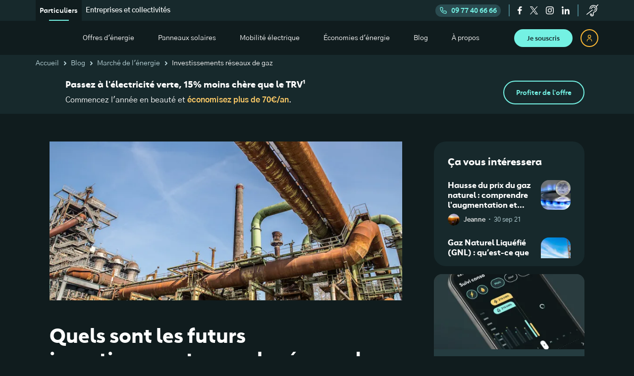

--- FILE ---
content_type: text/html; charset=utf-8
request_url: https://ekwateur.fr/blog/marche-de-l-energie/investissements-reseau-gaz/
body_size: 43794
content:
<!DOCTYPE html><html lang="fr"><head><meta http-equiv="Content-Security-Policy" content="block-all-mixed-content; upgrade-insecure-requests; default-src 'self'; frame-src platform.twitter.com api.payzen.eu www.googletagmanager.com www.youtube-nocookie.com forms.zohopublic.eu my.sendinblue.com *.sibforms.com *.zfrmz.eu *.primesenergie.fr cl.avis-verifies.com calendly.com www.google.com ekwateur-edito.prismic.io forms-eu1.hsforms.com *.doubleclick.net *.adsrvr.org insight.adsrvr.org *.realytics.io i.ytimg.com s.stonly.com www.facebook.com gateway.zscalertwo.net 12816199.fls.doubleclick.net tally.so visualwebsiteoptimizer.com vwo.com *.visualwebsiteoptimizer.com *.vwo.com *.twitter.com *.instagram.com twitter.com instagram.com embedsocial.com *.embedsocial.com datawrapper.dwcdn.net apps.drimify.com *.snapchat.com *.teads.tv *.ekwateur.fr *.google.com *.ademe.fr *.hsforms.net impactco2.fr *.linkedin.com linkedin.com; script-src 'self' 'unsafe-inline' 'unsafe-eval' eval prismic.io sibforms.com api.payzen.eu www.google.com www.googletagmanager.com www.google-analytics.com widgets.rr.skeepers.io sdk.privacy-center.org *.prismic.io *.visualwebsiteoptimizer.com *.vwo.com visualwebsiteoptimizer.com vwo.com api.attrilab.com maps.googleapis.com www.youtube.com www.datadoghq-browser-agent.com *.realytics.io *.realytics.net static.zdassets.com static.ads-twitter.com *.adsrvr.org googleads.g.doubleclick.net connect.facebook.net bat.bing.com widget-mediator.zopim.com js-eu1.hsforms.net widget.freshworks.com www.gstatic.com *.ekwateur.fr stonly.com *.stonly.com js-tag.zemanta.com analytics.tiktok.com *.twitter.com *.instagram.com twitter.com instagram.com hs-scripts.com *.hs-scripts.com embedsocial.com *.embedsocial.com *.googleadservices.com *.clarity.ms *.teads.tv sc-static.net *.snapchat.com *.ekwateur.fr *.matomo.cloud *.senja.io senja-assets.b-cdn.net *.shopifycdn.com *.ademe.fr impactco2.fr *.brevo.com *.cdn8.app; script-src-elem 'self' 'unsafe-inline' 'unsafe-eval' eval prismic.io sibforms.com api.payzen.eu www.google.com www.googletagmanager.com www.google-analytics.com widgets.rr.skeepers.io sdk.privacy-center.org *.prismic.io *.visualwebsiteoptimizer.com *.vwo.com visualwebsiteoptimizer.com vwo.com api.attrilab.com maps.googleapis.com www.youtube.com www.datadoghq-browser-agent.com *.realytics.io *.realytics.net static.zdassets.com static.ads-twitter.com *.adsrvr.org googleads.g.doubleclick.net connect.facebook.net bat.bing.com widget-mediator.zopim.com js-eu1.hsforms.net widget.freshworks.com www.gstatic.com *.ekwateur.fr stonly.com *.stonly.com js-tag.zemanta.com analytics.tiktok.com *.twitter.com *.instagram.com twitter.com instagram.com hs-scripts.com *.hs-scripts.com embedsocial.com *.embedsocial.com *.googleadservices.com *.clarity.ms *.teads.tv sc-static.net *.snapchat.com *.ekwateur.fr *.matomo.cloud *.senja.io senja-assets.b-cdn.net *.shopifycdn.com *.ademe.fr impactco2.fr *.brevo.com *.cdn8.app; font-src 'self' data: webfonts.zohowebstatic.com fonts.gstatic.com fonts.googleapis.com visualwebsiteoptimizer.com vwo.com *.visualwebsiteoptimizer.com *.vwo.com *.twitter.com *.instagram.com twitter.com instagram.com embedsocial.com *.embedsocial.com *.ekwateur.fr; style-src 'unsafe-inline' 'unsafe-eval' 'self' widget.freshworks.com sibforms.com api.payzen.eu fonts.googleapis.com visualwebsiteoptimizer.com vwo.com *.visualwebsiteoptimizer.com *.vwo.com *.twitter.com *.instagram.com twitter.com instagram.com embedsocial.com *.embedsocial.com *.ekwateur.fr sdks.shopifycdn.com *.brevo.com; img-src 'self' data: static.ekwadev.fr static.ekwaqua.fr static.ekwapp.fr static.ekwateur.fr s3.eu-west-1.amazonaws.com *.prismic.io prismic-io.s3.amazonaws.com www.googletagmanager.com www.google-analytics.com www.facebook.com *.doubleclick.net maps.googleapis.com maps.gstatic.com *.payzen.eu forms-eu1.hsforms.com forms.hsforms.com t.co *.freshdesk.com static.zohocdn.com sdk.privacy-center.org cdn.shopify.com analytics.twitter.com bat.bing.com connect.facebook.net adservice.google.com fonts.gstatic.com region1.analytics.google.com translate.google.com st-filebanking.igstatic.com t.co i.ytimg.com p1.zemanta.com analytics.tiktok.com visualwebsiteoptimizer.com vwo.com *.visualwebsiteoptimizer.com *.vwo.com *.twitter.com *.instagram.com twitter.com instagram.com hs-scripts.com *.hs-scripts.com *.hubspotusercontent-eu1.net embedsocial.com *.embedsocial.com *.teads.tv *.snapchat.com *.ekwateur.fr *.senja.io *.imagekit.io www.google.com www.google.ad www.google.ae www.google.com.af www.google.com.ag www.google.al www.google.am www.google.co.ao www.google.com.ar www.google.as www.google.at www.google.com.au www.google.az www.google.ba www.google.com.bd www.google.be www.google.bf www.google.bg www.google.com.bh www.google.bi www.google.bj www.google.com.bn www.google.com.bo www.google.com.br www.google.bs www.google.bt www.google.co.bw www.google.by www.google.com.bz www.google.ca www.google.cd www.google.cf www.google.cg www.google.ch www.google.ci www.google.co.ck www.google.cl www.google.cm www.google.cn www.google.com.co www.google.co.cr www.google.com.cu www.google.cv www.google.com.cy www.google.cz www.google.de www.google.dj www.google.dk www.google.dm www.google.com.do www.google.dz www.google.com.ec www.google.ee www.google.com.eg www.google.es www.google.com.et www.google.fi www.google.com.fj www.google.fm www.google.fr www.google.ga www.google.ge www.google.gg www.google.com.gh www.google.com.gi www.google.gl www.google.gm www.google.gr www.google.com.gt www.google.gy www.google.com.hk www.google.hn www.google.hr www.google.ht www.google.hu www.google.co.id www.google.ie www.google.co.il www.google.im www.google.co.in www.google.iq www.google.is www.google.it www.google.je www.google.com.jm www.google.jo www.google.co.jp www.google.co.ke www.google.com.kh www.google.ki www.google.kg www.google.co.kr www.google.com.kw www.google.kz www.google.la www.google.com.lb www.google.li www.google.lk www.google.co.ls www.google.lt www.google.lu www.google.lv www.google.com.ly www.google.co.ma www.google.md www.google.me www.google.mg www.google.mk www.google.ml www.google.com.mm www.google.mn www.google.com.mt www.google.mu www.google.mv www.google.mw www.google.com.mx www.google.com.my www.google.co.mz www.google.com.na www.google.com.ng www.google.com.ni www.google.ne www.google.nl www.google.no www.google.com.np www.google.nr www.google.nu www.google.co.nz www.google.com.om www.google.com.pa www.google.com.pe www.google.com.pg www.google.com.ph www.google.com.pk www.google.pl www.google.pn www.google.com.pr www.google.ps www.google.pt www.google.com.py www.google.com.qa www.google.ro www.google.ru www.google.rw www.google.com.sa www.google.com.sb www.google.sc www.google.se www.google.com.sg www.google.sh www.google.si www.google.sk www.google.com.sl www.google.sn www.google.so www.google.sm www.google.sr www.google.st www.google.com.sv www.google.td www.google.tg www.google.co.th www.google.com.tj www.google.tl www.google.tm www.google.tn www.google.to www.google.com.tr www.google.tt www.google.com.tw www.google.co.tz www.google.com.ua www.google.co.ug www.google.co.uk www.google.com.uy www.google.co.uz www.google.com.vc www.google.co.ve www.google.co.vi www.google.com.vn www.google.vu www.google.ws www.google.rs www.google.co.za www.google.co.zm www.google.co.zw www.google.cat; connect-src https: 'self' crash-report.lyra.com www.google-analytics.com stats.g.doubleclick.net sibforms.com api.payzen.eu forms-eu1.hsforms.com widget-mediator.zopim.com sdk.privacy-center.org session-replay.browser-intake-datadoghq.eu rum.browser-intake-datadoghq.eu pagead2.googlesyndication.com ekwateurjoulcie.zendesk.com ekr.zdassets.com api.realytics.io api.attrilab.com ekwateurjoulcie.freshdesk.com ekwateur-edito.cdn.prismic.io widget-mediator.zopim.com properties wss://widget-mediator.zopim.com visualwebsiteoptimizer.com vwo.com *.visualwebsiteoptimizer.com *.vwo.com *.twitter.com *.instagram.com twitter.com instagram.com hs-scripts.com *.hs-scripts.com embedsocial.com *.embedsocial.com *.ekwateur.fr; form-action 'self' *.sibforms.com forms-eu1.hsforms.com *.ekwadev.fr *.ekwaqua.fr *.ekwapp.fr *.ekwateur.fr www.facebook.com; child-src 'self' blob: ekwateur-edito.prismic.io visualwebsiteoptimizer.com vwo.com *.visualwebsiteoptimizer.com *.vwo.com *.ekwateur.fr; base-uri 'self'; media-src 'self' static.zdassets.com; worker-src blob:; manifest-src 'none'; object-src data:;"><meta charSet="utf-8"/><link rel="preconnect" href="https://dev.visualwebsiteoptimizer.com"/><meta name="viewport" content="width=device-width, initial-scale=1"/><link rel="preload" href="/fonts/Carnero_semiBold_subset.woff2" as="font" crossorigin=""/><link rel="preload" href="/fonts/Carnero_bold_subset.woff2" as="font" crossorigin=""/><link rel="preload" href="/fonts/GothicA1-Regular-subset.woff2" as="font" crossorigin=""/><link rel="preload" href="/fonts/GothicA1-SemiBold-subset.woff2" as="font" crossorigin=""/><link rel="preload" href="/fonts/GothicA1-Bold-subset.woff2" as="font" crossorigin=""/><link rel="preload" as="image" href="/_next/static/media/logoNew.d85acdb4.svg"/><link rel="preload" as="image" imageSrcSet="https://cdn-prismic.ekwateur.fr/740dcc38-61b7-4b7b-be46-d270f09f6e63_investissement-reseau-gaz.jpg?auto=compress%2Cformat&amp;fit=max&amp;w=1080 1x, https://cdn-prismic.ekwateur.fr/740dcc38-61b7-4b7b-be46-d270f09f6e63_investissement-reseau-gaz.jpg?auto=compress%2Cformat&amp;fit=max&amp;w=1920 2x"/><link rel="preload" as="image" imageSrcSet="https://cdn-prismic.ekwateur.fr/740dcc38-61b7-4b7b-be46-d270f09f6e63_investissement-reseau-gaz.jpg?auto=compress%2Cformat&amp;fit=max&amp;w=750 1x, https://cdn-prismic.ekwateur.fr/740dcc38-61b7-4b7b-be46-d270f09f6e63_investissement-reseau-gaz.jpg?auto=compress%2Cformat&amp;fit=max&amp;w=1920 2x"/><link rel="stylesheet" href="/_next/static/css/4352-303550d7.css" data-precedence="next"/><link rel="stylesheet" href="/_next/static/css/3275-303550d7.css" data-precedence="next"/><link rel="stylesheet" href="/_next/static/css/9955-303550d7.css" data-precedence="next"/><link rel="stylesheet" href="/_next/static/css/7230-303550d7.css" data-precedence="next"/><link rel="stylesheet" href="/_next/static/css/2660-303550d7.css" data-precedence="next"/><link rel="stylesheet" href="/_next/static/css/8072-303550d7.css" data-precedence="next"/><link rel="stylesheet" href="/_next/static/css/5844-303550d7.css" data-precedence="next"/><link rel="stylesheet" href="/_next/static/css/5299-303550d7.css" data-precedence="next"/><link rel="stylesheet" href="/_next/static/css/3628-303550d7.css" data-precedence="next"/><link rel="stylesheet" href="/_next/static/css/5107-303550d7.css" data-precedence="next"/><link rel="stylesheet" href="/_next/static/css/9474-303550d7.css" data-precedence="next"/><link rel="stylesheet" href="/_next/static/css/1450-303550d7.css" data-precedence="next"/><link rel="stylesheet" href="/_next/static/css/397-303550d7.css" data-precedence="next"/><link rel="preload" as="script" fetchPriority="low" href="/_next/static/js/webpack-303550d7.js"/><script src="/_next/static/js/4bd1b696-303550d7.js" async=""></script><script src="/_next/static/js/1684-303550d7.js" async=""></script><script src="/_next/static/js/main-app-303550d7.js" async=""></script><script src="/_next/static/js/3875-303550d7.js" async=""></script><script src="/_next/static/js/9165-303550d7.js" async=""></script><script src="/_next/static/js/8183-303550d7.js" async=""></script><script src="/_next/static/js/7955-303550d7.js" async=""></script><script src="/_next/static/js/2540-303550d7.js" async=""></script><script src="/_next/static/js/1431-303550d7.js" async=""></script><script src="/_next/static/js/274-303550d7.js" async=""></script><script src="/_next/static/js/5440-303550d7.js" async=""></script><script src="/_next/static/js/4733-303550d7.js" async=""></script><script src="/_next/static/js/2163-303550d7.js" async=""></script><script src="/_next/static/js/71-303550d7.js" async=""></script><script src="/_next/static/js/app/blog/(articles)/%5Bcategory%5D/%5BarticleUid%5D/page-303550d7.js" async=""></script><script src="/_next/static/js/app/layout-303550d7.js" async=""></script><link rel="preload" href="/static/scripts/vwo.js" as="script"/><link rel="preload" href="//ekwateur.fr/static/scripts/dd.js" as="script"/><link rel="preload" href="https://static.zdassets.com/ekr/snippet.js?key=923c9c85-6cd7-45e8-9fed-9ca0212e26ca" as="script"/><title>Les futurs investissements pour le réseau de gaz en France</title><meta name="description" content="Sécuriser le réseau, développer le gaz vert … quels sont les prochains investissements du réseau de gaz en France ? Les réponses d&#x27;Ekwateur !"/><meta name="robots" content="index, follow, max-image-preview:large, max-snippet:-1"/><meta name="version-git-hash" content="303550d7"/><meta name="fb:app_id" content="1270910159627749"/><link rel="canonical" href="https://ekwateur.fr/blog/marche-de-l-energie/investissements-reseau-gaz/"/><meta property="og:title" content="Les futurs investissements pour le réseau de gaz en France"/><meta property="og:description" content="Sécuriser le réseau, développer le gaz vert … quels sont les prochains investissements du réseau de gaz en France ? Les réponses d&#x27;Ekwateur !"/><meta property="og:url" content="https://ekwateur.fr/blog/marche-de-l-energie/investissements-reseau-gaz/"/><meta property="og:site_name" content="Ekwateur"/><meta property="og:locale" content="fr_FR"/><meta property="og:image" content="https://images.prismic.io/ekwateur-edito/740dcc38-61b7-4b7b-be46-d270f09f6e63_investissement-reseau-gaz.jpg?auto=compress,format"/><meta property="og:type" content="article"/><meta property="article:author" content="Sarah"/><meta name="twitter:card" content="summary"/><meta name="twitter:site" content="https://ekwateur.fr"/><meta name="twitter:title" content="Les futurs investissements pour le réseau de gaz en France"/><meta name="twitter:description" content="Sécuriser le réseau, développer le gaz vert … quels sont les prochains investissements du réseau de gaz en France ? Les réponses d&#x27;Ekwateur !"/><meta name="twitter:image" content="https://images.prismic.io/ekwateur-edito/740dcc38-61b7-4b7b-be46-d270f09f6e63_investissement-reseau-gaz.jpg?auto=compress,format"/><link rel="icon" href="/favicon.ico" type="image/x-icon" sizes="48x48"/><link rel="apple-touch-icon" href="/apple-icon.png?4e7cb2213c54371c" type="image/png" sizes="96x96"/><script src="/_next/static/chunks/polyfills-42372ed130431b0a.js" noModule=""></script></head><body data-is-app-router="true"><script>(self.__next_s=self.__next_s||[]).push(["/static/scripts/vwo.js",{"id":"vwo-script"}])</script><style>#nprogress{pointer-events:none}#nprogress .bar{background:#12B5A3;position:fixed;z-index:1600;top: 0;left:0;width:100%;height:3px}#nprogress .peg{display:block;position:absolute;right:0;width:100px;height:100%;;opacity:1;-webkit-transform:rotate(3deg) translate(0px,-4px);-ms-transform:rotate(3deg) translate(0px,-4px);transform:rotate(3deg) translate(0px,-4px)}#nprogress .spinner{display:block;position:fixed;z-index:1600;top: 15px;right:15px}#nprogress .spinner-icon{width:18px;height:18px;box-sizing:border-box;border:2px solid transparent;border-top-color:#12B5A3;border-left-color:#12B5A3;border-radius:50%;-webkit-animation:nprogress-spinner 400ms linear infinite;animation:nprogress-spinner 400ms linear infinite}.nprogress-custom-parent{overflow:hidden;position:relative}.nprogress-custom-parent #nprogress .bar,.nprogress-custom-parent #nprogress .spinner{position:absolute}@-webkit-keyframes nprogress-spinner{0%{-webkit-transform:rotate(0deg)}100%{-webkit-transform:rotate(360deg)}}@keyframes nprogress-spinner{0%{transform:rotate(0deg)}100%{transform:rotate(360deg)}}</style><script type="application/ld+json">{"@context":"http://schema.org/","@type":"WebSite","name":"Ekwateur","url":"https://ekwateur.fr"}</script><noscript><iframe title="GTM" src="https://harry.ekwateur.fr/ns.html?id=GTM-THR6GJW" height="0" width="0" style="display:none;visibility:hidden"></iframe></noscript><div class="layout_container__116GV"><script type="application/ld+json">{"@context":"http://schema.org","@type":"Organization","name":"Ekwateur","url":"https://ekwateur.fr","logo":"https://ekwateur.fr/static/logo-ekwateur.png","contactPoint":{"@type":"ContactPoint","telephone":"+33977406666","contactType":"customer service","contactOption":"HearingImpairedSupported","areaServed":"FR","availableLanguage":"fr"},"sameAs":["https://www.facebook.com/Ekwateur","https://twitter.com/Ekwateur","https://www.instagram.com/Ekwateur/","https://www.linkedin.com/company/joul-&-cie/"]}</script><script type="application/ld+json">{"@context":"https://schema.org","@type":"Article","headline":"Quels sont les futurs investissements pour le réseau de gaz en France ?","datePublished":"2023-03-08T13:56+01:00","dateModified":"2025-12-22T15:55+01:00","mainEntityOfPage":{"@type":"WebPage","@id":"https://ekwateur.fr/blog/marche-de-l-energie/investissements-reseau-gaz/"},"image":["https://images.prismic.io/ekwateur-edito/740dcc38-61b7-4b7b-be46-d270f09f6e63_investissement-reseau-gaz.jpg?auto=compress,format"],"author":{"@type":"Person","name":"Sarah","url":"https://ekwateur.fr/auteurs/sarah/"},"publisher":{"@type":"Organization","name":"Ekwateur","logo":{"@type":"ImageObject","url":"https://ekwateur.fr/static/logo-ekwateur.png"}},"thumbnailUrl":"https://images.prismic.io/ekwateur-edito/cb57f3b1-e8b3-4ebd-9952-2f6bcd92388f_investissement-reseau.jpg?auto=compress,format"}</script><header class="position-sticky top-0 z-priority"><div class="HeaderSwitch_root__F_LWa justify-content-between d-none d-xl-flex header-container"><nav class="d-flex algin-items-center"><ul class="HeaderSwitch_links_list__XdhsX d-flex"><li class="HeaderSwitch_item__M3YXM HeaderSwitch_item_active__FchFS"><span aria-label="Particuliers" class="text-decoration-none HeaderSwitch_text__xDQAL">Particuliers</span></li><li class="HeaderSwitch_item__M3YXM"><a aria-label="Entreprises et collectivités" class="text-decoration-none HeaderSwitch_text__xDQAL" href="/pro/">Entreprises et collectivités</a></li></ul></nav><div class="d-flex align-items-center h-100"><button class="HeaderSwitch_phone__bJ__v d-flex align-items-center remove-button-style"><svg width="16" viewBox="0 0 24 24" fill="#74F1E3" stroke-width="0" xmlns="http://www.w3.org/2000/svg"><path d="M9.50289 4.25722L8.57441 4.62861V4.62861L9.50289 4.25722ZM10.5572 6.89288L11.4856 6.52149V6.52149L10.5572 6.89288ZM10.2366 8.91603L11.0049 9.55621V9.55621L10.2366 8.91603ZM9.66925 9.5969L10.4375 10.2371L9.66925 9.5969ZM9.79148 12.2915L9.08437 12.9986L9.79148 12.2915ZM11.7085 14.2085L12.4156 13.5014L11.7085 14.2085ZM14.4031 14.3307L13.7629 13.5625L14.4031 14.3307ZM15.084 13.7634L15.7242 14.5316L15.7242 14.5316L15.084 13.7634ZM17.1071 13.4428L16.7357 14.3713L17.1071 13.4428ZM19.7428 14.4971L20.1142 13.5686L19.7428 14.4971ZM4.89474 4H7.64593V2H4.89474V4ZM8.57441 4.62861L9.62867 7.26427L11.4856 6.52149L10.4314 3.88583L8.57441 4.62861ZM9.46842 8.27585L8.90103 8.95672L10.4375 10.2371L11.0049 9.55621L9.46842 8.27585ZM9.08437 12.9986L11.0014 14.9156L12.4156 13.5014L10.4986 11.5844L9.08437 12.9986ZM15.0433 15.099L15.7242 14.5316L14.4438 12.9951L13.7629 13.5625L15.0433 15.099ZM16.7357 14.3713L19.3714 15.4256L20.1142 13.5686L17.4785 12.5144L16.7357 14.3713ZM20 16.3541V19.1053H22V16.3541H20ZM19.1053 20C10.7629 20 4 13.2371 4 4.89474H2C2 14.3417 9.65829 22 19.1053 22V20ZM20 19.1053C20 19.5994 19.5994 20 19.1053 20V22C20.704 22 22 20.704 22 19.1053H20ZM19.3714 15.4256C19.751 15.5775 20 15.9452 20 16.3541H22C22 15.1274 21.2531 14.0242 20.1142 13.5686L19.3714 15.4256ZM15.7242 14.5316C16.0063 14.2964 16.3947 14.2349 16.7357 14.3713L17.4785 12.5144C16.4554 12.1051 15.2903 12.2897 14.4438 12.9951L15.7242 14.5316ZM11.0014 14.9156C12.0986 16.0128 13.8513 16.0923 15.0433 15.099L13.7629 13.5625C13.3656 13.8936 12.7813 13.8671 12.4156 13.5014L11.0014 14.9156ZM8.90103 8.95672C7.90771 10.1487 7.98722 11.9014 9.08437 12.9986L10.4986 11.5844C10.1329 11.2187 10.1064 10.6344 10.4375 10.2371L8.90103 8.95672ZM9.62867 7.26427C9.76509 7.6053 9.70356 7.99367 9.46842 8.27585L11.0049 9.55621C11.7103 8.7097 11.8949 7.54459 11.4856 6.52149L9.62867 7.26427ZM7.64593 4C8.05484 4 8.42255 4.24895 8.57441 4.62861L10.4314 3.88583C9.97577 2.74685 8.87265 2 7.64593 2V4ZM4.89474 2C3.29602 2 2 3.29602 2 4.89474H4C4 4.40059 4.40059 4 4.89474 4V2Z"></path></svg>09 77 40 66 66</button><div class="d-flex align-items-center HeaderSwitch_social_icons___pxpZ"><button class="SocialFollow_icon_link__skmT_ remove-button-style" aria-label="facebook"><svg height="16" viewBox="0 0 12 22" fill="#FFFFFF" xmlns="http://www.w3.org/2000/svg"><path d="M7.457 22V11.979h3.398l.509-3.923H7.457V5.558c0-1.133.316-1.905 1.95-1.905h2.071V.154C11.118.107 9.882 0 8.444 0c-3.004 0-5.06 1.822-5.06 5.17v2.886H0v3.923h3.385V22h4.072Z"></path></svg></button><button class="SocialFollow_icon_link__skmT_ remove-button-style" aria-label="twitter"><svg width="16" fill="#FFFFFF" viewBox="0 0 32 32"><path d="M19.0475 13.5513L30.9621 0H28.1397L17.7899 11.764L9.5296 0H0L12.4939 17.791L0 31.9999H2.8224L13.7451 19.574L22.4704 31.9999H32M3.84107 2.08252H8.17707L28.1376 30.0197H23.8005" fill="inherit"></path></svg></button><button class="SocialFollow_icon_link__skmT_ remove-button-style" aria-label="instagram"><svg width="16" viewBox="0 0 20 20" fill="#FFFFFF" xmlns="http://www.w3.org/2000/svg"><path fill-rule="evenodd" clip-rule="evenodd" d="M9.998 13.295a3.302 3.302 0 1 1 0-6.604 3.302 3.302 0 0 1 0 6.604Zm0-8.389a5.087 5.087 0 1 0 0 10.174 5.087 5.087 0 0 0 0-10.174ZM16.488 4.728a1.228 1.228 0 1 1-2.456 0 1.228 1.228 0 0 1 2.456 0Z"></path><mask id="a" maskUnits="userSpaceOnUse" x="0" y="0" width="20" height="20"><path fill-rule="evenodd" clip-rule="evenodd" d="M0 0h19.99v19.99H0V0Z" fill="#FFFFFF"></path></mask><g mask="url(#a)"><path fill-rule="evenodd" clip-rule="evenodd" d="M9.995 0C7.281 0 6.94.012 5.875.06 4.81.11 4.083.278 3.447.525a4.899 4.899 0 0 0-1.77 1.153 4.9 4.9 0 0 0-1.153 1.77C.278 4.084.109 4.81.06 5.874.011 6.94 0 7.28 0 9.995c0 2.715.011 3.055.06 4.12s.218 1.791.465 2.427a4.899 4.899 0 0 0 1.153 1.77 4.9 4.9 0 0 0 1.77 1.153c.636.247 1.362.416 2.426.465 1.066.049 1.407.06 4.121.06 2.715 0 3.055-.011 4.12-.06s1.791-.218 2.427-.465a4.899 4.899 0 0 0 1.77-1.153 4.899 4.899 0 0 0 1.153-1.77c.247-.636.416-1.362.465-2.426.049-1.066.06-1.406.06-4.121 0-2.714-.011-3.055-.06-4.12s-.218-1.791-.465-2.427a4.9 4.9 0 0 0-1.153-1.77 4.898 4.898 0 0 0-1.77-1.153C15.906.278 15.18.109 14.116.06 13.05.012 12.71 0 9.995 0Zm0 1.8c2.669 0 2.985.011 4.039.06.974.044 1.503.206 1.856.343.466.182.8.398 1.149.748.35.35.566.683.748 1.15.137.351.3.88.344 1.855.048 1.054.058 1.37.058 4.039 0 2.669-.01 2.985-.058 4.039-.045.974-.207 1.503-.344 1.856-.182.466-.398.8-.748 1.149-.35.35-.683.566-1.15.748-.351.137-.88.3-1.855.344-1.054.048-1.37.058-4.04.058-2.668 0-2.984-.01-4.038-.058-.974-.045-1.504-.207-1.856-.344a3.096 3.096 0 0 1-1.15-.748 3.097 3.097 0 0 1-.747-1.15c-.137-.351-.3-.88-.344-1.855-.048-1.054-.058-1.37-.058-4.04 0-2.668.01-2.984.058-4.038.045-.974.207-1.504.344-1.856.182-.466.398-.8.748-1.149.35-.35.683-.566 1.15-.748.351-.137.88-.3 1.855-.344 1.054-.048 1.37-.058 4.039-.058Z"></path></g></svg></button><button class="SocialFollow_icon_link__skmT_ remove-button-style" aria-label="linkedin"><svg width="16" viewBox="0 0 20 20" fill="#FFFFFF"><path d="M19.597 20H15.71v-6.327c0-1.509-.026-3.45-2.021-3.45-2.025 0-2.335 1.644-2.335 3.341V20H7.466V6.99h3.732v1.778h.051c.52-1.023 1.789-2.101 3.681-2.101 3.94 0 4.667 2.694 4.667 6.197V20ZM2.334 4.762C1.044 4.762 0 3.695 0 2.38 0 1.067 1.044 0 2.334 0c1.287 0 2.332 1.067 2.332 2.38 0 1.315-1.045 2.382-2.332 2.382ZM.934 20h3.732V6.667H.933V20Z"></path></svg></button></div><button class="remove-button-style" data-testid="customer-service-banner" aria-label="service-client"><svg width="24" viewBox="0 0 24 24" fill="#FFFFFF" xmlns="http://www.w3.org/2000/svg"><path d="M16.1709 12.035C16.3113 12.1834 16.5021 12.2585 16.6932 12.2585C16.867 12.2585 17.0412 12.1966 17.1784 12.0712C18.5175 10.8481 19.01 8.77169 18.376 7.02172C17.7788 5.37341 16.3271 4.35729 14.3928 4.23366C11.0012 4.01692 9.58378 6.7864 9.30828 8.28111C9.23839 8.66074 9.49435 9.02332 9.8805 9.09342C10.2657 9.16406 10.638 8.91262 10.7109 8.53329C10.735 8.40695 11.3429 5.44511 14.3002 5.63169C15.6594 5.71858 16.6298 6.37908 17.0328 7.49151C17.4744 8.71046 17.1275 10.205 16.2077 11.0451C15.9193 11.3084 15.9029 11.7517 16.1709 12.035Z"></path><path d="M23.7994 0.213466C23.5257 -0.0645649 23.0743 -0.0720726 22.7913 0.19722L19.6195 3.21334C18.3574 1.91507 16.5457 1.25513 14.2277 1.25513C11.835 1.25513 9.92352 1.95008 8.54655 3.32073C6.33952 5.51741 6.35468 8.63353 6.35643 8.7651C6.36144 9.14892 6.6794 9.45575 7.06893 9.45575C7.07163 9.45575 7.07413 9.45575 7.07664 9.45575C7.46962 9.45175 7.78526 9.13501 7.78213 8.74885C7.78188 8.72221 7.78112 6.06805 9.56993 4.2963C10.6686 3.20793 12.2358 2.65611 14.2277 2.65611C16.1908 2.65611 17.6851 3.19654 18.6693 4.26245C20.3014 6.02996 20.0559 8.71809 20.0534 8.74338L20.0499 8.79901C20.0488 8.84135 19.9183 12.8516 16.7577 14.2434L15.7366 14.6248C14.3699 15.1651 13.4919 15.9072 13.1252 16.8364C12.7293 17.8398 13.0732 18.6902 13.2014 18.9498C13.2823 19.2022 13.7334 20.7334 13.116 21.7034C12.8012 22.1981 12.2416 22.4835 11.4056 22.5756C10.608 22.6644 10.0104 22.5051 9.57726 22.0914C8.71796 21.2706 8.65996 19.562 8.71013 18.9744C8.74445 18.589 8.45442 18.2492 8.06225 18.2153C7.66846 18.1806 7.3242 18.4666 7.28982 18.8519C7.2798 18.9649 7.06035 21.6353 8.5788 23.0915C9.2087 23.6956 10.0203 24 10.9971 24C11.1804 24 11.3696 23.9894 11.5645 23.9679C12.8432 23.8268 13.7719 23.315 14.3247 22.4462C15.3678 20.8073 14.5677 18.5409 14.533 18.4453L14.5178 18.3984L14.4883 18.3467C14.4782 18.3272 14.2391 17.8638 14.4622 17.3237C14.7199 16.6996 15.5074 16.1569 16.7397 15.7543C21.1824 14.3029 21.4585 9.31968 21.4744 8.8571C21.5008 8.56172 21.6531 6.32787 20.4818 4.34301L23.7828 1.20393C24.0658 0.934882 24.0732 0.491435 23.7994 0.213466Z"></path><path d="M12.6171 10.7133C12.3721 10.4107 11.9237 10.3605 11.6155 10.6014L0.268944 19.4742C-0.0391165 19.715 -0.090032 20.1558 0.155151 20.4585C0.295873 20.6322 0.503543 20.7228 0.713405 20.7228C0.868907 20.7228 1.0256 20.6729 1.1568 20.5703L12.5033 11.6975C12.8113 11.4567 12.8623 11.016 12.6171 10.7133Z"></path><path d="M9.98723 18.0407C9.59443 18.0047 9.24767 18.2875 9.21097 18.6727C9.19137 18.8764 9.05259 20.6854 10.1396 21.4778C10.385 21.6566 10.7465 21.8213 11.2457 21.8213C11.5674 21.8213 11.9465 21.7528 12.3882 21.5756C12.7527 21.4293 12.9275 21.0204 12.7787 20.6623C12.6298 20.3041 12.2134 20.1328 11.8491 20.2786C11.6178 20.3716 11.1986 20.5045 10.9896 20.3531C10.6842 20.1317 10.5849 19.3098 10.6307 18.8016C10.6664 18.4171 10.3785 18.0767 9.98723 18.0407Z"></path><path d="M15.1336 13.4261C15.5356 13.4261 15.8614 13.1059 15.8614 12.7109C15.8614 12.316 15.5356 11.9958 15.1336 11.9958C14.7317 11.9958 14.4059 12.316 14.4059 12.7109C14.4059 13.1059 14.7317 13.4261 15.1336 13.4261Z"></path></svg></button></div></div><section class="Header_header__gtmFw"><a class="Header_logo_container__eE84j position-relative me-auto" style="aspect-ratio:216/40" aria-label="ekwateur logo" href="/"><img alt="Logo Ekwateur" decoding="async" data-nimg="fill" style="position:absolute;height:100%;width:100%;left:0;top:0;right:0;bottom:0;color:transparent" src="/_next/static/media/logoNew.d85acdb4.svg"/></a><nav class="d-none d-xl-flex justify-content-center align-items-center flex-grow-1 h-100"><div class="HeaderDesktopNav_containerSpacer__9LgTd"></div><span class="HeaderDesktopNav_spacer__IJNee" aria-hidden="true"></span><div class="remove-button-style position-relative d-flex align-items-center h-100"><button class="remove-button-style" aria-expanded="false"><a class="text-decoration-none" tabindex="-1" href="/offres-energie/"><div class="common_Typo_regular__L8YW3 Label_container__EZ5dz p-S HeaderDesktopNav_menuButton__SHcef">Offres d&#x27;énergie</div></a></button></div><span class="HeaderDesktopNav_spacer__IJNee" aria-hidden="true"></span><div class="remove-button-style position-relative d-flex align-items-center h-100"><button class="remove-button-style" aria-expanded="false"><a class="text-decoration-none" tabindex="-1" href="/panneaux-solaires/"><div class="common_Typo_regular__L8YW3 Label_container__EZ5dz p-S HeaderDesktopNav_menuButton__SHcef">Panneaux solaires</div></a></button></div><span class="HeaderDesktopNav_spacer__IJNee" aria-hidden="true"></span><div class="remove-button-style position-relative d-flex align-items-center h-100"><button class="remove-button-style" aria-expanded="false"><a class="text-decoration-none" tabindex="-1" href="/mobilite-electrique/"><div class="common_Typo_regular__L8YW3 Label_container__EZ5dz p-S HeaderDesktopNav_menuButton__SHcef">Mobilité électrique</div></a></button></div><span class="HeaderDesktopNav_spacer__IJNee" aria-hidden="true"></span><div class="remove-button-style position-relative d-flex align-items-center h-100"><button class="remove-button-style" aria-expanded="false"><a class="text-decoration-none" tabindex="-1" href="/economies-energie/"><div class="common_Typo_regular__L8YW3 Label_container__EZ5dz p-S HeaderDesktopNav_menuButton__SHcef">Économies d&#x27;énergie</div></a></button></div><span class="HeaderDesktopNav_spacer__IJNee" aria-hidden="true"></span><div class="remove-button-style position-relative d-flex align-items-center h-100"><button class="remove-button-style" aria-expanded="false"><a class="text-decoration-none" tabindex="-1" href="/blog/"><div class="common_Typo_regular__L8YW3 Label_container__EZ5dz p-S HeaderDesktopNav_menuButton__SHcef">Blog</div></a></button></div><span class="HeaderDesktopNav_spacer__IJNee" aria-hidden="true"></span><div class="remove-button-style position-relative d-flex align-items-center h-100"><button class="remove-button-style" aria-expanded="false"><a class="text-decoration-none" tabindex="-1" href="/a-propos/"><div class="common_Typo_regular__L8YW3 Label_container__EZ5dz p-S HeaderDesktopNav_menuButton__SHcef">À propos</div></a></button></div><div class="HeaderDesktopNav_containerSpacer__9LgTd"></div></nav><nav class="HeaderRightContainer_right_container__9bQwX"><a aria-disabled="false" id="button_souscription_mobile" class="common_CommonButton_container__n_hgB common_CommonButton_container_filled__sSdS9 common_CommonButton_container_s__xUW2D focusable HeaderRightContainer_subscription_button__VwPvV" href="https://souscription.ekwateur.fr/">Je souscris</a><a href="https://mon-espace.ekwateur.fr/" rel="noopener" target="_blank" aria-disabled="false" aria-label="espace client" id="button_espace_client" class="common_CommonButton_container__n_hgB common_CommonButton_container_outlined__mXuUi common_CommonButton_container_s__xUW2D icon_IconButton_round_container__oMTYO icon_IconButton__tN83k icon_IconButton_outlined__sNDv_ d-none d-xl-flex HeaderRightContainer_user_button__Pv3Ih"><svg class="" width="16" viewBox="0 0 24 24" stroke="white" stroke-width="2" stroke-linecap="round" stroke-linejoin="round" xmlns="http://www.w3.org/2000/svg"><path d="M5 21C5 17.134 8.13401 14 12 14C15.866 14 19 17.134 19 21" fill="none"></path><path d="M12 11C14.2091 11 16 9.20914 16 7C16 4.79086 14.2091 3 12 3C9.79086 3 8 4.79086 8 7C8 9.20914 9.79086 11 12 11Z" fill="none"></path></svg></a><button class="remove-button-style d-xl-none focusable" aria-label="Ouvrir menu mobile"><svg width="32" stroke="#FAFAFA" viewBox="0 0 24 24" fill="none" stroke-width="2" stroke-linecap="round" stroke-linejoin="round" xmlns="http://www.w3.org/2000/svg"><path d="M5 17H19"></path><path d="M5 12H19"></path><path d="M5 7H19"></path></svg></button></nav></section></header><div class="Breadcrumb_container__5DJQc header-container py-2xs d-flex align-items-center overflow-auto"><a class="text-decoration-none text-nowrap Breadcrumb_link_text___MZDY common_Typo_regular__L8YW3 Label_container__EZ5dz d-none d-md-inline" href="/">Accueil</a><svg class="Rotation_right__1gW0u d-none d-md-inline flex-shrink-0" width="24" height="24" viewBox="0 0 24 24" fill="#BCD7DC" xmlns="http://www.w3.org/2000/svg"><path d="M11.7071 8.29289C11.3166 7.90237 10.6834 7.90237 10.2929 8.29289C9.90237 8.68342 9.90237 9.31658 10.2929 9.70711L11.7071 8.29289ZM14 12L14.7071 12.7071C15.0976 12.3166 15.0976 11.6834 14.7071 11.2929L14 12ZM10.2929 14.2929C9.90237 14.6834 9.90237 15.3166 10.2929 15.7071C10.6834 16.0976 11.3166 16.0976 11.7071 15.7071L10.2929 14.2929ZM10.2929 9.70711L13.2929 12.7071L14.7071 11.2929L11.7071 8.29289L10.2929 9.70711ZM13.2929 11.2929L10.2929 14.2929L11.7071 15.7071L14.7071 12.7071L13.2929 11.2929Z"></path></svg><a class="text-decoration-none text-nowrap Breadcrumb_link_text___MZDY common_Typo_regular__L8YW3 Label_container__EZ5dz" href="/blog/">Blog</a><svg class="Rotation_right__1gW0u flex-shrink-0" width="24" height="24" viewBox="0 0 24 24" fill="#BCD7DC" xmlns="http://www.w3.org/2000/svg"><path d="M11.7071 8.29289C11.3166 7.90237 10.6834 7.90237 10.2929 8.29289C9.90237 8.68342 9.90237 9.31658 10.2929 9.70711L11.7071 8.29289ZM14 12L14.7071 12.7071C15.0976 12.3166 15.0976 11.6834 14.7071 11.2929L14 12ZM10.2929 14.2929C9.90237 14.6834 9.90237 15.3166 10.2929 15.7071C10.6834 16.0976 11.3166 16.0976 11.7071 15.7071L10.2929 14.2929ZM10.2929 9.70711L13.2929 12.7071L14.7071 11.2929L11.7071 8.29289L10.2929 9.70711ZM13.2929 11.2929L10.2929 14.2929L11.7071 15.7071L14.7071 12.7071L13.2929 11.2929Z"></path></svg><a class="text-decoration-none text-nowrap Breadcrumb_link_text___MZDY common_Typo_regular__L8YW3 Label_container__EZ5dz" href="/blog/marche-de-l-energie/">Marché de l&#x27;énergie</a><svg class="Rotation_right__1gW0u flex-shrink-0" width="24" height="24" viewBox="0 0 24 24" fill="#BCD7DC" xmlns="http://www.w3.org/2000/svg"><path d="M11.7071 8.29289C11.3166 7.90237 10.6834 7.90237 10.2929 8.29289C9.90237 8.68342 9.90237 9.31658 10.2929 9.70711L11.7071 8.29289ZM14 12L14.7071 12.7071C15.0976 12.3166 15.0976 11.6834 14.7071 11.2929L14 12ZM10.2929 14.2929C9.90237 14.6834 9.90237 15.3166 10.2929 15.7071C10.6834 16.0976 11.3166 16.0976 11.7071 15.7071L10.2929 14.2929ZM10.2929 9.70711L13.2929 12.7071L14.7071 11.2929L11.7071 8.29289L10.2929 9.70711ZM13.2929 11.2929L10.2929 14.2929L11.7071 15.7071L14.7071 12.7071L13.2929 11.2929Z"></path></svg><span class="common_Typo_regular__L8YW3 Label_container__EZ5dz Breadcrumb_last_text__9PnNi text-nowrap">Investissements réseaux de gaz</span></div><section class="position-relative SubMenuBanner_container__4HVnV"><a aria-label="Passez à l&#x27;électricité verte, 15% moins chère que le TRV¹" class="SubMenuBanner_overall_link__OZpTF" href="/souscrire-contrat-delectricite/"></a><div class="d-none d-md-block base-container"><div class="d-flex justify-content-between align-items-center"><aside class="d-flex align-items-center"><div class="SubMenuBanner_subanner_image_container__ByIIT"></div><div><p class="titleSlice Title_common__9j50B SubMenuBanner_title__hNQcA m-0">Passez à l&#x27;électricité verte, 15% moins chère que le TRV¹</p><div class="mt-Xs remove-1st-paragraph-margin-top"><p class="common_preline__ME0EL common_Typo_regular__L8YW3 Paragraph_container__HSrcl prismic-rich-text SubMenuBanner_content__WZMca RichTextParagraph_default__opeSH">Commencez l&#x27;année en beauté et <span class="yellow-info-contrast"><strong>économisez plus de 70€/an</strong></span>.</p></div></div></aside><a aria-disabled="false" class="common_CommonButton_container__n_hgB common_CommonButton_container_outlined__mXuUi common_CommonButton_container_m__MWS2g SubMenuBanner_button_link__n_vVR" href="/souscrire-contrat-delectricite/">Profiter de l&#x27;offre</a></div></div><div class="d-block d-md-none base-container"><div class="d-flex flex-row-reverse justify-content-between align-items-center SubMenuBanner_title_text_container__s_mOz"><div class="SubMenuBanner_subanner_image_container__ByIIT"></div><div><p class="titleSlice Title_common__9j50B SubMenuBanner_title__hNQcA m-0">Passez à l&#x27;électricité verte, 15% moins chère que le TRV¹</p><div class="mt-Xs remove-1st-paragraph-margin-top"><p class="common_preline__ME0EL common_Typo_regular__L8YW3 Paragraph_container__HSrcl prismic-rich-text SubMenuBanner_content__WZMca RichTextParagraph_default__opeSH">Commencez l&#x27;année en beauté et <span class="yellow-info-contrast"><strong>économisez plus de 70€/an</strong></span>.</p></div></div></div><a aria-disabled="false" class="common_CommonButton_container__n_hgB common_CommonButton_container_outlined__mXuUi common_CommonButton_container_m__MWS2g SubMenuBanner_button_link__n_vVR mt-S mt-md-0 position-relative" href="/souscrire-contrat-delectricite/">Profiter de l&#x27;offre</a></div></section><img alt="" width="830" height="374" decoding="async" data-nimg="1" class="d-md-none object-fit-cover mw-100 h-auto" style="color:transparent" srcSet="https://cdn-prismic.ekwateur.fr/740dcc38-61b7-4b7b-be46-d270f09f6e63_investissement-reseau-gaz.jpg?auto=compress%2Cformat&amp;fit=max&amp;w=1080 1x, https://cdn-prismic.ekwateur.fr/740dcc38-61b7-4b7b-be46-d270f09f6e63_investissement-reseau-gaz.jpg?auto=compress%2Cformat&amp;fit=max&amp;w=1920 2x" src="https://cdn-prismic.ekwateur.fr/740dcc38-61b7-4b7b-be46-d270f09f6e63_investissement-reseau-gaz.jpg?auto=compress%2Cformat&amp;fit=max&amp;w=1920"/><div class="d-md-flex article_container__MsF03"><div class="article_main_container__YhVnH blog-article-content-container overflow-hidden"><img alt="" width="712" height="320.8289156626506" decoding="async" data-nimg="1" class="d-none d-md-block object-fit-cover mw-100" style="color:transparent" srcSet="https://cdn-prismic.ekwateur.fr/740dcc38-61b7-4b7b-be46-d270f09f6e63_investissement-reseau-gaz.jpg?auto=compress%2Cformat&amp;fit=max&amp;w=750 1x, https://cdn-prismic.ekwateur.fr/740dcc38-61b7-4b7b-be46-d270f09f6e63_investissement-reseau-gaz.jpg?auto=compress%2Cformat&amp;fit=max&amp;w=1920 2x" src="https://cdn-prismic.ekwateur.fr/740dcc38-61b7-4b7b-be46-d270f09f6e63_investissement-reseau-gaz.jpg?auto=compress%2Cformat&amp;fit=max&amp;w=1920"/><h1 class="titleSlice Title_common__9j50B Title_h1___Npox Title_left__0UcU6 left-content-container base-container article_title__SRPmb">Quels sont les futurs investissements pour le réseau de gaz en France ?</h1><div><p class="common_preline__ME0EL common_Typo_regular__L8YW3 Paragraph_container__HSrcl prismic-rich-text article_intro__ZKQkH RichTextParagraph_default__opeSH">“Ça sent le gaz non ?” Brrr, cette question fait froid dans le dos. 😱 Toutefois, saviez-vous qu&#x27;à l’origine, le gaz était inodore ? En fait, une molécule odorante est ajoutée pour faciliter sa détection en cas de fuite. Cette étape se déroule dès l’arrivée du gaz sur le territoire français, juste avant qu’il ne soit stocké ou distribué aux consommateurs. Toutes ces étapes (transport, stockage, distribution…) ont un coût.</p><p class="common_preline__ME0EL common_Typo_regular__L8YW3 Paragraph_container__HSrcl prismic-rich-text article_intro__ZKQkH RichTextParagraph_default__opeSH">Alors quels sont les futurs investissements prévus pour le réseau de gaz ? Ekwateur vous dévoile les projets des différents <strong>gestionnaires du réseau de gaz en France</strong>.</p></div><section class="article_article_info__sQbVj ArticleInfo_container__bOCqE"><div class="d-flex"><svg class="me-Xs" width="18" viewBox="0 0 24 24" stroke="white" stroke-width="2" stroke-linecap="round" stroke-linejoin="round" xmlns="http://www.w3.org/2000/svg"><path d="M5 21C5 17.134 8.13401 14 12 14C15.866 14 19 17.134 19 21" fill="none"></path><path d="M12 11C14.2091 11 16 9.20914 16 7C16 4.79086 14.2091 3 12 3C9.79086 3 8 4.79086 8 7C8 9.20914 9.79086 11 12 11Z" fill="none"></path></svg><button class="remove-button-style ArticleInfoUtils_author_link__TBERM ArticleInfo_author__lnKCK">Sarah</button></div><div class="d-flex mt-Xs flex-wrap"><svg class="me-Xs align-self-start align-self-md-center" width="18" viewBox="0 0 24 24" fill="none" stroke="white" xmlns="http://www.w3.org/2000/svg" stroke-width="2" stroke-linecap="round" stroke-linejoin="round"><path d="M19 4H5C4.44772 4 4 4.44772 4 5V19C4 19.5523 4.44772 20 5 20H19C19.5523 20 20 19.5523 20 19V5C20 4.44772 19.5523 4 19 4Z"></path><path d="M16 16H16.002V16.002H16V16Z"></path><path d="M12 16H12.002V16.002H12V16Z"></path><path d="M8 16H8.002V16.002H8V16Z"></path><path d="M16 12H16.002V12.002H16V12Z"></path><path d="M12 12H12.002V12.002H12V12Z"></path><path d="M8 12H8.002V12.002H8V12Z"></path><path d="M4 8H20"></path><path d="M16 2V4"></path><path d="M8 2V4"></path></svg><div class="d-flex flex-wrap me-M"><p class="typoBody_container__z6ZKN common_preline__ME0EL common_Typo_regular__L8YW3">8 mars 2023</p></div><div class="d-flex mt-Xs mt-md-0 w-100 w-md-auto"><svg class="me-Xs" width="18" height="18" stroke="white" stroke-width="1.3"><path d="M9 15.75a6.75 6.75 0 1 0 0-13.5 6.75 6.75 0 1 0 0 13.5z" stroke-miterlimit="10"></path><path d="M9 5.25V9h3.75" stroke-linecap="round"></path></svg><p class="typoBody_container__z6ZKN common_preline__ME0EL common_Typo_regular__L8YW3">Lecture <!-- -->5<!-- --> mn</p></div></div><div class="mt-L mt-md-Xs d-flex align-items-center"><button class="remove-button-style ArticleInfo_icon_link__XUxhu"><svg height="32" viewBox="0 0 12 22" fill="#BCD7DC" xmlns="http://www.w3.org/2000/svg"><path d="M7.457 22V11.979h3.398l.509-3.923H7.457V5.558c0-1.133.316-1.905 1.95-1.905h2.071V.154C11.118.107 9.882 0 8.444 0c-3.004 0-5.06 1.822-5.06 5.17v2.886H0v3.923h3.385V22h4.072Z"></path></svg></button><button class="remove-button-style ArticleInfo_icon_link__XUxhu"><svg width="32" fill="#BCD7DC" viewBox="0 0 32 32"><path d="M19.0475 13.5513L30.9621 0H28.1397L17.7899 11.764L9.5296 0H0L12.4939 17.791L0 31.9999H2.8224L13.7451 19.574L22.4704 31.9999H32M3.84107 2.08252H8.17707L28.1376 30.0197H23.8005" fill="inherit"></path></svg></button><button class="remove-button-style ArticleInfo_icon_link__XUxhu"><svg width="32" viewBox="0 0 32 32" fill="#BCD7DC" xmlns="http://www.w3.org/2000/svg"><path d="M4.667 16c0-6.26 5.074-11.333 11.334-11.333C22.26 4.667 27.334 9.74 27.334 16c0 6.26-5.074 11.333-11.333 11.333-2.23 0-4.305-.642-6.056-1.752a1.334 1.334 0 0 0-1.095-.15l-3.84 1.145 1.446-3.382c.171-.4.136-.858-.093-1.227A11.274 11.274 0 0 1 4.667 16ZM16.001 2C8.269 2 2 8.268 2 16c0 2.45.63 4.758 1.74 6.764l-2.3 5.379a1.333 1.333 0 0 0 1.608 1.801l5.999-1.79A13.941 13.941 0 0 0 16 30c7.732 0 14-6.268 14-14S23.733 2 16 2Zm3.056 16.91-1.752 1.234a12.45 12.45 0 0 1-2.638-2.03 13.602 13.602 0 0 1-2.165-2.819l1.114-.945c.478-.406.608-1.09.314-1.643l-1.419-2.667a1.333 1.333 0 0 0-2.054-.378l-.42.367c-1.012.883-1.61 2.334-1.114 3.803A16.066 16.066 0 0 0 12.78 20c2.418 2.418 4.875 3.37 6.311 3.74 1.158.298 2.253-.102 3.024-.73l.79-.643a1.334 1.334 0 0 0-.16-2.18l-2.238-1.332a1.334 1.334 0 0 0-1.45.055Z"></path></svg></button><button class="remove-button-style ArticleInfo_icon_link__XUxhu"><svg width="32" viewBox="0 0 20 20" fill="#BCD7DC"><path d="M19.597 20H15.71v-6.327c0-1.509-.026-3.45-2.021-3.45-2.025 0-2.335 1.644-2.335 3.341V20H7.466V6.99h3.732v1.778h.051c.52-1.023 1.789-2.101 3.681-2.101 3.94 0 4.667 2.694 4.667 6.197V20ZM2.334 4.762C1.044 4.762 0 3.695 0 2.38 0 1.067 1.044 0 2.334 0c1.287 0 2.332 1.067 2.332 2.38 0 1.315-1.045 2.382-2.332 2.382ZM.934 20h3.732V6.667H.933V20Z"></path></svg></button></div></section><aside class="d-md-none"><section class="ArticlesSuggestions_container__az2gf"><div class="custom-scrollbar ArticlesSuggestions_scrollbar_container__xUcYv"><span class="ArticlesSuggestions_title__RyoYd">Ça vous intéressera</span><div class="d-flex d-md-block hide-scrollbar ArticlesSuggestions_article_list__XPmyp"><div class="d-block ArticlesSuggestions_article__NcaLr"><a class="ArticlesSuggestions_top__WPpEM d-flex justify-content-between text-decoration-none" href="/blog/marche-de-l-energie/hausse-prix-gaz/"><p class="titleSlice mobile Title_common__9j50B Title_h5__CID4p ArticlesSuggestions_article_title__QjmaG">Hausse du prix du gaz naturel : comprendre l&#x27;augmentation et réduire sa facture</p><img alt="" loading="lazy" width="60" height="60" decoding="async" data-nimg="1" class="object-fit-cover ArticlesSuggestions_thumbnail__dX2D8" style="color:transparent" srcSet="https://cdn-prismic.ekwateur.fr/bcde28c5-163f-4360-9d83-2b126b882f8a_hausse-prix-gaz.jpg?auto=compress%2Cformat&amp;rect=231%2C0%2C374%2C374&amp;w=64&amp;fit=max 1x, https://cdn-prismic.ekwateur.fr/bcde28c5-163f-4360-9d83-2b126b882f8a_hausse-prix-gaz.jpg?auto=compress%2Cformat&amp;rect=231%2C0%2C374%2C374&amp;w=128&amp;fit=max 2x" src="https://cdn-prismic.ekwateur.fr/bcde28c5-163f-4360-9d83-2b126b882f8a_hausse-prix-gaz.jpg?auto=compress%2Cformat&amp;rect=231%2C0%2C374%2C374&amp;w=128&amp;fit=max"/></a><div class="d-flex align-items-center common_Typo_regular__L8YW3 ArticleCardInfos_text_s__nOehh"><button class="remove-button-style ArticleCardInfos_avatar__Vd09f flex-shrink-0"><img alt="" loading="lazy" width="24" height="24" decoding="async" data-nimg="1" style="color:transparent" srcSet="https://cdn-prismic.ekwateur.fr/333cb2d5-748c-4599-9261-bb0457560e44_page-auteur-jeanne.png?auto=compress%2Cformat&amp;fit=max&amp;w=32 1x, https://cdn-prismic.ekwateur.fr/333cb2d5-748c-4599-9261-bb0457560e44_page-auteur-jeanne.png?auto=compress%2Cformat&amp;fit=max&amp;w=48 2x" src="https://cdn-prismic.ekwateur.fr/333cb2d5-748c-4599-9261-bb0457560e44_page-auteur-jeanne.png?auto=compress%2Cformat&amp;fit=max&amp;w=48"/></button><button class="remove-button-style ArticleInfoUtils_author_link__TBERM ms-Xs text-decoration-none d-flex align-items-center common_Typo_semiBold__KHpil ArticleCardInfos_author__R2hu6">Jeanne</button><div class="common_Typo_semiBold__KHpil Label_container__EZ5dz ArticleCardInfos_dot___sh0n ArticleCardInfos_text_white__ORaAx">·</div><div class="ArticleCardInfos_text_white__ORaAx flex-shrink-0">30 sep 21</div></div></div><div class="d-block ArticlesSuggestions_article__NcaLr"><a class="ArticlesSuggestions_top__WPpEM d-flex justify-content-between text-decoration-none" href="/blog/marche-de-l-energie/gnl-gaz-naturel-liquefie/"><p class="titleSlice mobile Title_common__9j50B Title_h5__CID4p ArticlesSuggestions_article_title__QjmaG">Gaz Naturel Liquéfié (GNL) : qu’est-ce que c’est ?</p><img alt="" loading="lazy" width="60" height="60" decoding="async" data-nimg="1" class="object-fit-cover ArticlesSuggestions_thumbnail__dX2D8" style="color:transparent" srcSet="https://cdn-prismic.ekwateur.fr/0add18c7-8bbf-4508-b77e-f95b5e7c1334_gnl-2.png?auto=compress%2Cformat&amp;fit=max&amp;w=64 1x, https://cdn-prismic.ekwateur.fr/0add18c7-8bbf-4508-b77e-f95b5e7c1334_gnl-2.png?auto=compress%2Cformat&amp;fit=max&amp;w=128 2x" src="https://cdn-prismic.ekwateur.fr/0add18c7-8bbf-4508-b77e-f95b5e7c1334_gnl-2.png?auto=compress%2Cformat&amp;fit=max&amp;w=128"/></a><div class="d-flex align-items-center common_Typo_regular__L8YW3 ArticleCardInfos_text_s__nOehh"><button class="remove-button-style ArticleCardInfos_avatar__Vd09f flex-shrink-0"><img alt="" loading="lazy" width="24" height="24" decoding="async" data-nimg="1" style="color:transparent" srcSet="https://cdn-prismic.ekwateur.fr/2ce13b21-0658-4ed3-bdd5-0a37d85a0372_page-auteur-sarah.png?auto=compress%2Cformat&amp;rect=0%2C0%2C300%2C300&amp;w=32&amp;fit=max 1x, https://cdn-prismic.ekwateur.fr/2ce13b21-0658-4ed3-bdd5-0a37d85a0372_page-auteur-sarah.png?auto=compress%2Cformat&amp;rect=0%2C0%2C300%2C300&amp;w=48&amp;fit=max 2x" src="https://cdn-prismic.ekwateur.fr/2ce13b21-0658-4ed3-bdd5-0a37d85a0372_page-auteur-sarah.png?auto=compress%2Cformat&amp;rect=0%2C0%2C300%2C300&amp;w=48&amp;fit=max"/></button><button class="remove-button-style ArticleInfoUtils_author_link__TBERM ms-Xs text-decoration-none d-flex align-items-center common_Typo_semiBold__KHpil ArticleCardInfos_author__R2hu6">Sarah</button><div class="common_Typo_semiBold__KHpil Label_container__EZ5dz ArticleCardInfos_dot___sh0n ArticleCardInfos_text_white__ORaAx">·</div><div class="ArticleCardInfos_text_white__ORaAx flex-shrink-0">21 déc 22</div></div></div><div class="d-block ArticlesSuggestions_article__NcaLr"><a class="ArticlesSuggestions_top__WPpEM d-flex justify-content-between text-decoration-none" href="/blog/marche-de-l-energie/production-gaz/"><p class="titleSlice mobile Title_common__9j50B Title_h5__CID4p ArticlesSuggestions_article_title__QjmaG">Production de gaz : exploitation et importations en France</p><img alt="" loading="lazy" width="60" height="60" decoding="async" data-nimg="1" class="object-fit-cover ArticlesSuggestions_thumbnail__dX2D8" style="color:transparent" srcSet="https://cdn-prismic.ekwateur.fr/3ece1aa2-e639-4c00-ba9f-efad132ea954_production-gaz.png?auto=compress%2Cformat&amp;fit=max&amp;w=64 1x, https://cdn-prismic.ekwateur.fr/3ece1aa2-e639-4c00-ba9f-efad132ea954_production-gaz.png?auto=compress%2Cformat&amp;fit=max&amp;w=128 2x" src="https://cdn-prismic.ekwateur.fr/3ece1aa2-e639-4c00-ba9f-efad132ea954_production-gaz.png?auto=compress%2Cformat&amp;fit=max&amp;w=128"/></a><div class="d-flex align-items-center common_Typo_regular__L8YW3 ArticleCardInfos_text_s__nOehh"><button class="remove-button-style ArticleCardInfos_avatar__Vd09f flex-shrink-0"><img alt="" loading="lazy" width="24" height="24" decoding="async" data-nimg="1" style="color:transparent" srcSet="https://cdn-prismic.ekwateur.fr/2b1ddac6-a4bb-4f07-99d6-287bbc02419c_page-auteur-caroline.png?auto=compress%2Cformat&amp;fit=max&amp;w=32 1x, https://cdn-prismic.ekwateur.fr/2b1ddac6-a4bb-4f07-99d6-287bbc02419c_page-auteur-caroline.png?auto=compress%2Cformat&amp;fit=max&amp;w=48 2x" src="https://cdn-prismic.ekwateur.fr/2b1ddac6-a4bb-4f07-99d6-287bbc02419c_page-auteur-caroline.png?auto=compress%2Cformat&amp;fit=max&amp;w=48"/></button><button class="remove-button-style ArticleInfoUtils_author_link__TBERM ms-Xs text-decoration-none d-flex align-items-center common_Typo_semiBold__KHpil ArticleCardInfos_author__R2hu6">Caroline</button><div class="common_Typo_semiBold__KHpil Label_container__EZ5dz ArticleCardInfos_dot___sh0n ArticleCardInfos_text_white__ORaAx">·</div><div class="ArticleCardInfos_text_white__ORaAx flex-shrink-0">9 sep 22</div></div></div></div><div class="d-flex d-md-none justify-content-center align-items-center ArticlesSuggestions_slider__CqQ4q"><div class="d-flex align-items-center justify-content-center position-absolute"><span style="width:8px;height:8px;margin:0 8px;border-radius:4px;background-color:var(--colorsTextQuinary)"></span><span style="width:8px;height:8px;margin:0 8px;border-radius:4px;background-color:var(--colorsBackgroundOctonary)"></span><span style="width:8px;height:8px;margin:0 8px;border-radius:4px;background-color:var(--colorsBackgroundOctonary)"></span></div></div></div></section><article class="BasicCard_container__zGQ9V d-flex flex-column article_promo_card__3DW5T mt-M AppPromoCard_card__ApyoW"><div class="BasicCard_image_base_container__AkzhH BasicCard-image-container position-relative flex-shrink-0 d-flex justify-content-center"><img alt="" loading="lazy" decoding="async" data-nimg="fill" class="object-fit-cover" style="position:absolute;height:100%;width:100%;left:0;top:0;right:0;bottom:0;color:transparent" src="/static/app_promo.webp"/></div><div class="d-flex flex-column flex-grow-1 BasicCard-content-container BasicCard_content_container__x9L9t BasicCard_container_padding__wXdn2"><div class="flex-grow-1 d-flex flex-wrap"><div class="flex-grow-1"><p class="titleSlice Title_common__9j50B Title_h5__CID4p Title_center__7YckD BasicCard-content-title BasicCard_title__Bwlmk">Découvrez notre App Ekwateur !</p><div><p class="common_preline__ME0EL common_Typo_regular__L8YW3 Paragraph_container__HSrcl BasicCard-text-content BasicCard_text_center__9gAmf BasicCard_text__s27_K">Suivez, challengez et économisez votre consommation d’énergie !</p></div></div></div><div class="d-flex flex-wrap justify-content-center BasicCard_button_container__KwcPb"><button class="common_CommonButton_container__n_hgB common_CommonButton_container_filled__sSdS9 common_CommonButton_container_m__MWS2g" type="button">Télécharger l&#x27;app</button></div></div></article></aside><hr class="d-none d-md-block"/><section class="Slices"><div class="styles_Spacer-xl__kxPPU styles_Spacer-mobile-lg__CdLB4 Spacer" aria-hidden="true"></div><h2 class="titleSlice Title_common__9j50B Title_h2__b2HfE Title_left__0UcU6 left-content-container">Rappel : comment fonctionne le réseau de gaz en France ?</h2><div class="left-content-container text-start d-md-flex w-100 justify-content-between ParagraphSlice_container__mhfc1"><div class="w-100"><div><p class="common_preline__ME0EL common_Typo_regular__L8YW3 Paragraph_container__HSrcl prismic-rich-text RichTextParagraph_default__opeSH">Avant d’arriver chez vous, le gaz effectue un long périple : production ; transport ; stockage ou distribution ; fourniture. ✈️ Voyons cela de plus près !</p></div></div></div><div class="styles_Spacer-lg__lHa5x styles_Spacer-mobile-md__oSEqa Spacer" aria-hidden="true"></div><h3 class="titleSlice Title_common__9j50B Title_h3__MiI4E Title_left__0UcU6 left-content-container">La production</h3><div class="left-content-container text-start d-md-flex w-100 justify-content-between ParagraphSlice_container__mhfc1"><div class="w-100"><div><p class="common_preline__ME0EL common_Typo_regular__L8YW3 Paragraph_container__HSrcl prismic-rich-text RichTextParagraph_default__opeSH">Le <a class="prismic-rich-text" href="/blog/transition-energetique/gaz-naturel-energie-renouvelable-ecologique/">gaz naturel</a> n’est pas<em> made in France</em> 🇫🇷: <strong>98 % du gaz naturel </strong>(une <a class="prismic-rich-text" href="/blog/transition-energetique/differentes-energies-fossiles/">énergie fossile</a>) <strong>est importé</strong>. La <a class="prismic-rich-text" href="/blog/marche-de-l-energie/production-gaz/">production de gaz</a> a lieu dans les pays dont les sous-sols (<strong>puits terrestres</strong>) sont riches en <strong>hydrocarbures</strong> tels que la <strong>Norvège</strong> (48 %), la <strong>Russie</strong> (13 %), les <strong>Pays-Bas</strong> (12 %) ou l’<strong>Algérie</strong> (11 %), nos quatre principaux fournisseurs.(*)</p><p class="common_preline__ME0EL common_Typo_regular__L8YW3 Paragraph_container__HSrcl prismic-rich-text RichTextParagraph_default__opeSH">Toutefois, le <a class="prismic-rich-text" href="/blog/transition-energetique/definition-biomethane-comment-produire-fournisseur-energie-ekwateur/">biométhane</a> est un produit “du terroir” 🥖puisqu’il est produit dans nos usines de <strong>biométhane locales</strong> ! Le biométhane, c’est ce <strong>gaz vert </strong>produit à partir de <strong>déchets organiques</strong> (ordures ménagères, déchets agricoles ou industriels), qui sert à la fois de <strong>combustible</strong> et de <strong>carburant</strong>. </p></div></div></div><div class="styles_Spacer-lg__lHa5x styles_Spacer-mobile-md__oSEqa Spacer" aria-hidden="true"></div><h3 class="titleSlice Title_common__9j50B Title_h3__MiI4E Title_left__0UcU6 left-content-container">Le transport</h3><div class="left-content-container text-start d-md-flex w-100 justify-content-between ParagraphSlice_container__mhfc1"><div class="w-100"><div><p class="common_preline__ME0EL common_Typo_regular__L8YW3 Paragraph_container__HSrcl prismic-rich-text RichTextParagraph_default__opeSH">Pour acheminer le gaz naturel extrait à l’étranger jusqu’en France, il faut des moyens de transport colossaux : cela se passe soit par bateau (via des <strong>méthaniers</strong>) soit sous terre (via des <strong>gazoducs</strong>).</p><p class="common_preline__ME0EL common_Typo_regular__L8YW3 Paragraph_container__HSrcl prismic-rich-text RichTextParagraph_default__opeSH">Les méthaniers sont des <strong>navires</strong> qui peuvent contenir des quantités considérables de<strong> <a class="prismic-rich-text" href="/blog/marche-de-l-energie/gnl-gaz-naturel-liquefie/">gaz naturel liquéfié</a> (GNL)</strong>, c&#x27;est-à-dire refroidi à <strong>-160 degrés</strong>. Une fois arrivé à bon port (badum tss ! 🥁), le GNL est regazéifié puis distribué.</p><p class="common_preline__ME0EL common_Typo_regular__L8YW3 Paragraph_container__HSrcl prismic-rich-text RichTextParagraph_default__opeSH">Les gazoducs sont quant à eux des <strong>tuyaux</strong> enfouis sous terre qui permettent de faire circuler le gaz naturel d’un point A à un point B. Une <strong>station de compression</strong> comprime le gaz à environ <strong>80 bars</strong> pour qu’il puisse circuler à environ <strong>30 km/h</strong> sur des <strong>milliers de km </strong>!</p><p class="common_preline__ME0EL common_Typo_regular__L8YW3 Paragraph_container__HSrcl prismic-rich-text RichTextParagraph_default__opeSH">Une fois arrivé en France, le gaz naturel est géré par deux <strong>Gestionnaires de Réseau de Transport</strong> (GRT) : </p><div class="list-container"><ul class="Paragraph_container__HSrcl RichTextList_list__swMHJ prismic-rich-text"><li class="prismic-rich-text" aria-hidden="false"><strong>GRTgaz</strong> : filiale d’Engie, elle gère la <strong>majorité</strong> du réseau, dont le réseau de gaz à bas pouvoir calorifique (B) dans le nord de la France et le réseau de gaz à haut pouvoir calorifique (H) dans le reste du pays ;</li><li class="prismic-rich-text" aria-hidden="false"><strong>Terega</strong> (ex TIGF) : elle gère le réseau de gaz H dans le <strong>sud-ouest</strong> de la France.</li></ul></div><p class="common_preline__ME0EL common_Typo_regular__L8YW3 Paragraph_container__HSrcl prismic-rich-text RichTextParagraph_default__opeSH">Grâce à ces deux gestionnaires de réseau de transport (GRT), le gaz est acheminé jusqu’aux <strong>réseaux de distribution</strong> ou placé dans des <strong>zones de stockage</strong>. GRTGaz et Terega ont aussi pour mission d’<strong>entretenir</strong> le réseau de gazoduc et de <strong>développer</strong> le réseau existant afin d’assurer la <strong>sécurité</strong> d’approvisionnement.</p></div></div></div><div class="styles_Spacer-lg__lHa5x styles_Spacer-mobile-md__oSEqa Spacer" aria-hidden="true"></div><h3 class="titleSlice Title_common__9j50B Title_h3__MiI4E Title_left__0UcU6 left-content-container">Le stockage</h3><div class="left-content-container text-start d-md-flex w-100 justify-content-between ParagraphSlice_container__mhfc1"><div class="w-100"><div><p class="common_preline__ME0EL common_Typo_regular__L8YW3 Paragraph_container__HSrcl prismic-rich-text RichTextParagraph_default__opeSH">Le stockage du gaz naturel est assuré par deux opérateurs de stockage : </p><div class="list-container"><ul class="Paragraph_container__HSrcl RichTextList_list__swMHJ prismic-rich-text"><li class="prismic-rich-text" aria-hidden="false"><strong>Terega</strong> : gère <strong>deux sites</strong> de stockage dans le <strong>Sud-Ouest</strong> de la France ;</li><li class="prismic-rich-text" aria-hidden="false"><strong>Storengy</strong> : filiale d’Engie, gère <strong>12 sites </strong>de stockage dans le reste de la France. </li></ul></div><p class="common_preline__ME0EL common_Typo_regular__L8YW3 Paragraph_container__HSrcl prismic-rich-text RichTextParagraph_default__opeSH">Stocker du gaz naturel est une étape cruciale puisque la France importe la quasi-totalité de sa consommation. En cas de <strong><a class="prismic-rich-text" href="/blog/marche-de-l-energie/france-penurie-gaz-hiver/">baisse de l’approvisionnement</a></strong>, nous dépendons fortement du bon vouloir de nos fournisseurs. Il nous faut donc effectuer des <strong>réserves</strong> (comme les écureuils avec les noisettes 🐿️) pour passer l’hiver sereinement, où la demande est plus élevée. C’est le rôle des <strong>zones de stockage</strong> : le gaz est placé dans des sites en attendant d’être distribué. </p></div></div></div><div class="styles_Spacer-lg__lHa5x styles_Spacer-mobile-md__oSEqa Spacer" aria-hidden="true"></div><h3 class="titleSlice Title_common__9j50B Title_h3__MiI4E Title_left__0UcU6 left-content-container">La distribution</h3><div class="left-content-container text-start d-md-flex w-100 justify-content-between ParagraphSlice_container__mhfc1"><div class="w-100"><div><p class="common_preline__ME0EL common_Typo_regular__L8YW3 Paragraph_container__HSrcl prismic-rich-text RichTextParagraph_default__opeSH">En parlant de distribution, quand le gaz naturel n’est pas stocké, il est acheminé jusqu’aux <strong>unités de distribution</strong> pour être ensuite livré au client final.</p><p class="common_preline__ME0EL common_Typo_regular__L8YW3 Paragraph_container__HSrcl prismic-rich-text RichTextParagraph_default__opeSH">Le principal gestionnaire du réseau de distribution de gaz en France est <strong>GRDF</strong> (Gaz Réseau Distribution France). L’entreprise opère sur <strong>95 %</strong> du territoire : elle distribue le gaz à plus de <strong>11 millions de client-e-s</strong> grâce à son réseau de <strong>201 716 km de canalisations </strong>(ce qui en fait le plus grand réseau de gaz d’Europe !), quel que soit leur fournisseur.(**)</p><p class="common_preline__ME0EL common_Typo_regular__L8YW3 Paragraph_container__HSrcl prismic-rich-text RichTextParagraph_default__opeSH">Sur les 5 % restants du territoire, ce sont les <strong>ELD</strong> (les <a class="prismic-rich-text" href="/blog/marche-de-l-energie/entreprise-locale-distribution/">entreprises locales de distribution</a>) qui gèrent la distribution du gaz. On en compte <strong>26</strong> en France, les plus connues sont <strong>Gaz de Bordeaux, Alterna ou Antargaz</strong>. Elles sont gérées par les <strong>collectivités</strong>.</p><p class="common_preline__ME0EL common_Typo_regular__L8YW3 Paragraph_container__HSrcl prismic-rich-text RichTextParagraph_default__opeSH">Lorsqu’il circulait dans les gazoducs, le gaz était maintenu à une pression d’environ <strong>40 bars.</strong> Pour circuler dans le réseau de distribution et être exploité pour un usage domestique, sa pression est abaissée à <strong>4 bars</strong>.(*) Et hop, c’est reparti pour un tour ! 🎠</p></div></div></div><div class="styles_Spacer-xl__kxPPU styles_Spacer-mobile-lg__CdLB4 Spacer" aria-hidden="true"></div><section class="NewsletterCard_container__iImnt NewsletterCard_large__VXm6a NewsletterCard_compact_layout_below_lg__8TI3V"><form class="text-center text-md-start"><div class="d-md-flex align-items-center justify-content-center NewsletterCard_intro_container__T56oe"><img alt="" loading="lazy" width="48" height="48" decoding="async" data-nimg="1" class="NewsletterCard_intro_icon__7pC3q" style="color:transparent" src="/_next/static/media/letter.75ad9d95.svg"/><p class="typoBody_container__z6ZKN common_preline__ME0EL common_Typo_regular__L8YW3">Inscrivez-vous à notre <strong>newsletter</strong> et recevez une sélection d’articles sur la transition énergétique.</p></div><div class="NewsletterCard_input_container__WtfLf d-flex flex-wrap align-items-start justify-content-center mt-M mb-M"><div class="NewsletterCard_input_with_error__LSfFN flex-grow-1"><div class="h-100 position-relative"><div class="NewsletterCard_input_icon__OOQNR"><img alt="" loading="lazy" width="20" height="16" decoding="async" data-nimg="1" style="color:transparent" src="/_next/static/media/envelop.146dc10e.svg"/></div><input class="h-md-100 w-100 NewsletterCard_input_text__aw93D" autoComplete="off" placeholder="Entrez votre email" required="" name="EMAIL" value=""/></div></div><div class="position-relative d-block"><button class="common_CommonButton_container__n_hgB common_CommonButton_container_filled__sSdS9 common_CommonButton_container_l__RoqUu" type="submit">Je m&#x27;inscris à la newsletter</button></div></div></form></section><div class="styles_Spacer-xl__kxPPU styles_Spacer-mobile-lg__CdLB4 Spacer" aria-hidden="true"></div><h2 class="titleSlice Title_common__9j50B Title_h2__b2HfE Title_left__0UcU6 left-content-container">Les futurs investissements pour le réseau de gaz</h2><div class="left-content-container text-start d-md-flex w-100 justify-content-between ParagraphSlice_container__mhfc1"><div class="w-100"><div><p class="common_preline__ME0EL common_Typo_regular__L8YW3 Paragraph_container__HSrcl prismic-rich-text RichTextParagraph_default__opeSH">Pour bien comprendre les futurs investissements pour le réseau de gaz en France, il faut connaître les différents<strong> types de gaz</strong> injectés dans le réseau : </p><div class="list-container"><ul class="Paragraph_container__HSrcl RichTextList_list__swMHJ prismic-rich-text"><li class="prismic-rich-text" aria-hidden="false"><strong>gaz naturel H</strong> : 90 % du territoire est alimenté en gaz à<strong> haut pouvoir calorifique</strong>, c’est-à-dire ayant de très bonnes performances thermiques (pratique pour faire chauffer la bouillotte rapidement 🥶) ;</li><li class="prismic-rich-text" aria-hidden="false"><strong>gaz naturel B</strong> : principalement distribué dans le <strong>nord</strong> de la France, ce gaz à <strong>bas pouvoir calorifique</strong> possède des propriétés thermiques moins intéressantes que le gaz H (teneur en azote plus élevée) ;</li><li class="prismic-rich-text" aria-hidden="false"><strong>gaz vert</strong> : le <strong>biométhane</strong> est très peu présent dans le mix énergétique français.</li></ul></div></div></div></div><div class="styles_Spacer-lg__lHa5x styles_Spacer-mobile-md__oSEqa Spacer" aria-hidden="true"></div><h3 class="titleSlice Title_common__9j50B Title_h3__MiI4E Title_left__0UcU6 left-content-container">La conversion du gaz B en gaz H</h3><div class="left-content-container text-start d-md-flex w-100 justify-content-between ParagraphSlice_container__mhfc1"><div class="w-100"><div><p class="common_preline__ME0EL common_Typo_regular__L8YW3 Paragraph_container__HSrcl prismic-rich-text RichTextParagraph_default__opeSH">Comme expliqué plus haut, <strong>90 % du gaz naturel qui circule en France est à haut pouvoir calorifique</strong> (H). Un petit village résiste encore et toujours à l&#x27;envahisseur ⚔️ : il s’agit du <strong>nord</strong> de la France, encore alimenté en gaz B (bas pouvoir calorifique).</p><p class="common_preline__ME0EL common_Typo_regular__L8YW3 Paragraph_container__HSrcl prismic-rich-text RichTextParagraph_default__opeSH">Or, à partir de <strong>2030</strong>, les <strong>contrats d’approvisionnement </strong>en gaz naturel conclus entre la France et les <strong>Pays-Bas</strong>, qui fournissent ce gaz B, prennent fin. En cause : l’<strong>épuisement</strong> de la principale réserve de gaz naturel de <strong>Groningue</strong>.</p><p class="common_preline__ME0EL common_Typo_regular__L8YW3 Paragraph_container__HSrcl prismic-rich-text RichTextParagraph_default__opeSH">Il faut donc prévoir de <strong>convertir le gaz B en gaz H</strong> dans les départements de la Somme, du nord et du Pas de Calais ! Et cela représente un sacré investissement. Les travaux ont commencé en <strong>2020</strong> et sont toujours à l’ordre du jour en <strong>2023</strong>.</p><p class="common_preline__ME0EL common_Typo_regular__L8YW3 Paragraph_container__HSrcl prismic-rich-text RichTextParagraph_default__opeSH">En effet, dans sa délibération du 20 janvier 2022 portant approbation du programme d’investissements pour l’année 2022 de GRTgaz, la Commission de Régulation de l&#x27;Énergie (CRE) rappelle l’<strong>approbation du budget</strong> nécessaire à la conversion du gaz B en gaz H. Le coût à terminaison est estimé à<strong> 31,4 M€</strong> pour la phase 1. (***)</p></div></div></div><div class="styles_Spacer-lg__lHa5x styles_Spacer-mobile-md__oSEqa Spacer" aria-hidden="true"></div><h3 class="titleSlice Title_common__9j50B Title_h3__MiI4E Title_left__0UcU6 left-content-container">Développer le biométhane</h3><div class="left-content-container text-start d-md-flex w-100 justify-content-between ParagraphSlice_container__mhfc1"><div class="w-100"><div><p class="common_preline__ME0EL common_Typo_regular__L8YW3 Paragraph_container__HSrcl prismic-rich-text RichTextParagraph_default__opeSH">Nous l’avons dit, le biométhane est produit en France. Toutefois, il occupe une très petite place dans le mix énergétique : seulement<strong> 0,1 % de la consommation française de gaz.(****) </strong>Dommage pour une énergie aussi bénéfique pour la planète non ? 🌱</p><p class="common_preline__ME0EL common_Typo_regular__L8YW3 Paragraph_container__HSrcl prismic-rich-text RichTextParagraph_default__opeSH">Heureusement, l’État s’est donné comme objectif de développer cette énergie renouvelable, décarbonée et qui permet la <a class="prismic-rich-text" href="/blog/transition-energetique/valorisation-organique/">valorisation organique</a>. La <strong>Loi de transition énergétique vers une croissance verte</strong> (LTECV) prévoit de porter le biométhane à 10% de la consommation en 2030. (*****) Pour cela, il faut investir dans le “<strong>rebours</strong>”.</p><p class="common_preline__ME0EL common_Typo_regular__L8YW3 Paragraph_container__HSrcl prismic-rich-text RichTextParagraph_default__opeSH">Pour comprendre cette innovation, il faut d’abord savoir que la <strong>production de biométhane est stable</strong>, alors que sa <strong>consommation dépend de la saisonnalité</strong>. Par ailleurs, la plupart des sites de biométhane sont situés en <strong>zone rurale</strong> où la consommation de gaz est faible. Que faire de cet <strong>excédent</strong> de gaz non consommé ? </p><p class="common_preline__ME0EL common_Typo_regular__L8YW3 Paragraph_container__HSrcl prismic-rich-text RichTextParagraph_default__opeSH">Grâce au rebours, le surplus de biométhane présent dans le <strong>réseau de distribution</strong> (basse pression) est <strong>compressé</strong> pour remonter jusqu’au <strong>réseau de transport</strong> (haute pression) et ainsi être consommé dans une autre zone de consommation. Comme ça, pas de gâchis ! ♻️</p><p class="common_preline__ME0EL common_Typo_regular__L8YW3 Paragraph_container__HSrcl prismic-rich-text RichTextParagraph_default__opeSH">Là encore, dans sa délibération du 20 janvier 2022, la CRE a <strong>validé l’investissement de nombreux postes de rebours. </strong></p><p class="common_preline__ME0EL common_Typo_regular__L8YW3 Paragraph_container__HSrcl prismic-rich-text RichTextParagraph_default__opeSH">“En particulier, la CRE approuve les dépenses relatives à la réalisation de <strong>six ouvrages de rebours</strong> pour un montant total de <strong>15,9 M€</strong> et au lancement de <strong>cinq études de rebours </strong>pour un montant total de <strong>0,75 M€</strong>.”</p></div></div></div><div class="styles_Spacer-lg__lHa5x styles_Spacer-mobile-md__oSEqa Spacer" aria-hidden="true"></div><h3 class="titleSlice Title_common__9j50B Title_h3__MiI4E Title_left__0UcU6 left-content-container">L&#x27;hydrogène</h3><div class="left-content-container text-start d-md-flex w-100 justify-content-between ParagraphSlice_container__mhfc1"><div class="w-100"><div><p class="common_preline__ME0EL common_Typo_regular__L8YW3 Paragraph_container__HSrcl prismic-rich-text RichTextParagraph_default__opeSH">Enfin, le développement de l’<a class="prismic-rich-text" href="/blog/transition-energetique/hydrogene/"><strong>hydrogène</strong></a>, cette énergie <strong>à faible <a class="prismic-rich-text" href="/blog/enjeux-environnementaux/empreinte-carbone/">empreinte carbone</a></strong>, requiert également des investissements pour le réseau de gaz. </p><p class="common_preline__ME0EL common_Typo_regular__L8YW3 Paragraph_container__HSrcl prismic-rich-text RichTextParagraph_default__opeSH">Le <strong>projet Jupiter 1000 </strong>(chouette nom pour un projet non ? 😎), décidé en <strong>2015</strong> avec l’approbation et le soutien financier de la CRE, consiste en une<strong> installation industrielle située à Fos-sur-Mer</strong> qui <strong>transforme l’électricité renouvelable en hydrogène puis en méthane</strong> de synthèse : c’est ce qu’on appelle le <em><strong>power-to-gaz</strong></em> (ça aussi, ça claque ✨).</p><p class="common_preline__ME0EL common_Typo_regular__L8YW3 Paragraph_container__HSrcl prismic-rich-text RichTextParagraph_default__opeSH">C’est GRTGaz qui a effectué depuis <strong>février 2020</strong> les premiers<strong> tests d’injection d’hydrogène</strong> dans une artère du réseau de transport. Les travaux sont en cours d’achèvement et l’<strong>injection de méthane est prévue fin 2021. </strong>Dans sa délibération 2022, la CRE estime le <strong>coût à terminaison à 17,2 M€</strong>.</p><p class="common_preline__ME0EL common_Typo_regular__L8YW3 Paragraph_container__HSrcl prismic-rich-text RichTextParagraph_default__opeSH">Les investissements pour le réseau de gaz sont donc très importants : ils permettent d’<strong>entretenir</strong> le réseau, d’assurer le bon <strong>approvisionnement</strong> en gaz auprès des client-e-s finaux, mais aussi de développer le <a class="prismic-rich-text" href="/gaz-vert-renouvelable/"><strong>gaz vert et ses offres</strong></a> ! De beaux projets en perspective pour tous-tes les acteurs-ices en lien avec la gestion du réseau de gaz. </p></div></div></div><div class="styles_Spacer-lg__lHa5x styles_Spacer-mobile-md__oSEqa Spacer" aria-hidden="true"></div><div class="left-content-container"><div role="button" tabindex="0" class="ExpandingParagraph_title__uwjLl d-flex align-items-center mb-L text-decoration-underline"><div class="ExpandingParagraph_chevron__7ZwyQ"><svg class="Rotation_down__3_wYu" width="24" height="24" viewBox="0 0 24 24" fill="white" xmlns="http://www.w3.org/2000/svg"><path d="M10.7071 7.29289C10.3166 6.90237 9.68342 6.90237 9.29289 7.29289C8.90237 7.68342 8.90237 8.31658 9.29289 8.70711L10.7071 7.29289ZM14 12L14.7071 12.7071C15.0976 12.3166 15.0976 11.6834 14.7071 11.2929L14 12ZM9.29289 15.2929C8.90237 15.6834 8.90237 16.3166 9.29289 16.7071C9.68342 17.0976 10.3166 17.0976 10.7071 16.7071L9.29289 15.2929ZM9.29289 8.70711L13.2929 12.7071L14.7071 11.2929L10.7071 7.29289L9.29289 8.70711ZM13.2929 11.2929L9.29289 15.2929L10.7071 16.7071L14.7071 12.7071L13.2929 11.2929Z"></path></svg></div>Sources</div><div class="ExpandingWrapper_container__6ui2d ExpandingWrapper_closed__XxAdY" style="--maxHeight:0px"><div><p class="common_preline__ME0EL common_Typo_regular__L8YW3 Paragraph_container__HSrcl prismic-rich-text RichTextParagraph_default__opeSH">(*) http://modules-pedagogiques.cre.fr/m2/transport-stockage.html </p><p class="common_preline__ME0EL common_Typo_regular__L8YW3 Paragraph_container__HSrcl prismic-rich-text RichTextParagraph_default__opeSH">(**) https://www.ecologie.gouv.fr/infrastructures-et-logistique-gazieres </p><p class="common_preline__ME0EL common_Typo_regular__L8YW3 Paragraph_container__HSrcl prismic-rich-text RichTextParagraph_default__opeSH">(***) https://www.cre.fr/Documents/Deliberations/Approbation/programme-d-investissements-grtgaz-2022 </p><p class="common_preline__ME0EL common_Typo_regular__L8YW3 Paragraph_container__HSrcl prismic-rich-text RichTextParagraph_default__opeSH">(****) https://www.sefe-energy.fr/gazmagazine/2019/03/investissements-reseau-de-transport/ </p><p class="common_preline__ME0EL common_Typo_regular__L8YW3 Paragraph_container__HSrcl prismic-rich-text RichTextParagraph_default__opeSH">(*****) https://www.grtgaz.com/sites/default/files/2021-07/Plan-Decennal-de-Developpement-2019-2030.pdf </p></div></div></div><div class="styles_Spacer-lg__lHa5x styles_Spacer-mobile-md__oSEqa Spacer" aria-hidden="true"></div></section></div><aside class="align-self-start flex-shrink-0 d-none d-md-flex mb-2xl flex-column article_right_container__Bcnoq"><section class="ArticlesSuggestions_container__az2gf"><div class="custom-scrollbar ArticlesSuggestions_scrollbar_container__xUcYv"><span class="ArticlesSuggestions_title__RyoYd">Ça vous intéressera</span><div class="d-flex d-md-block hide-scrollbar ArticlesSuggestions_article_list__XPmyp"><div class="d-block ArticlesSuggestions_article__NcaLr"><a class="ArticlesSuggestions_top__WPpEM d-flex justify-content-between text-decoration-none" href="/blog/marche-de-l-energie/hausse-prix-gaz/"><p class="titleSlice mobile Title_common__9j50B Title_h5__CID4p ArticlesSuggestions_article_title__QjmaG">Hausse du prix du gaz naturel : comprendre l&#x27;augmentation et réduire sa facture</p><img alt="" loading="lazy" width="60" height="60" decoding="async" data-nimg="1" class="object-fit-cover ArticlesSuggestions_thumbnail__dX2D8" style="color:transparent" srcSet="https://cdn-prismic.ekwateur.fr/bcde28c5-163f-4360-9d83-2b126b882f8a_hausse-prix-gaz.jpg?auto=compress%2Cformat&amp;rect=231%2C0%2C374%2C374&amp;w=64&amp;fit=max 1x, https://cdn-prismic.ekwateur.fr/bcde28c5-163f-4360-9d83-2b126b882f8a_hausse-prix-gaz.jpg?auto=compress%2Cformat&amp;rect=231%2C0%2C374%2C374&amp;w=128&amp;fit=max 2x" src="https://cdn-prismic.ekwateur.fr/bcde28c5-163f-4360-9d83-2b126b882f8a_hausse-prix-gaz.jpg?auto=compress%2Cformat&amp;rect=231%2C0%2C374%2C374&amp;w=128&amp;fit=max"/></a><div class="d-flex align-items-center common_Typo_regular__L8YW3 ArticleCardInfos_text_s__nOehh"><button class="remove-button-style ArticleCardInfos_avatar__Vd09f flex-shrink-0"><img alt="" loading="lazy" width="24" height="24" decoding="async" data-nimg="1" style="color:transparent" srcSet="https://cdn-prismic.ekwateur.fr/333cb2d5-748c-4599-9261-bb0457560e44_page-auteur-jeanne.png?auto=compress%2Cformat&amp;fit=max&amp;w=32 1x, https://cdn-prismic.ekwateur.fr/333cb2d5-748c-4599-9261-bb0457560e44_page-auteur-jeanne.png?auto=compress%2Cformat&amp;fit=max&amp;w=48 2x" src="https://cdn-prismic.ekwateur.fr/333cb2d5-748c-4599-9261-bb0457560e44_page-auteur-jeanne.png?auto=compress%2Cformat&amp;fit=max&amp;w=48"/></button><button class="remove-button-style ArticleInfoUtils_author_link__TBERM ms-Xs text-decoration-none d-flex align-items-center common_Typo_semiBold__KHpil ArticleCardInfos_author__R2hu6">Jeanne</button><div class="common_Typo_semiBold__KHpil Label_container__EZ5dz ArticleCardInfos_dot___sh0n ArticleCardInfos_text_white__ORaAx">·</div><div class="ArticleCardInfos_text_white__ORaAx flex-shrink-0">30 sep 21</div></div></div><div class="d-block ArticlesSuggestions_article__NcaLr"><a class="ArticlesSuggestions_top__WPpEM d-flex justify-content-between text-decoration-none" href="/blog/marche-de-l-energie/gnl-gaz-naturel-liquefie/"><p class="titleSlice mobile Title_common__9j50B Title_h5__CID4p ArticlesSuggestions_article_title__QjmaG">Gaz Naturel Liquéfié (GNL) : qu’est-ce que c’est ?</p><img alt="" loading="lazy" width="60" height="60" decoding="async" data-nimg="1" class="object-fit-cover ArticlesSuggestions_thumbnail__dX2D8" style="color:transparent" srcSet="https://cdn-prismic.ekwateur.fr/0add18c7-8bbf-4508-b77e-f95b5e7c1334_gnl-2.png?auto=compress%2Cformat&amp;fit=max&amp;w=64 1x, https://cdn-prismic.ekwateur.fr/0add18c7-8bbf-4508-b77e-f95b5e7c1334_gnl-2.png?auto=compress%2Cformat&amp;fit=max&amp;w=128 2x" src="https://cdn-prismic.ekwateur.fr/0add18c7-8bbf-4508-b77e-f95b5e7c1334_gnl-2.png?auto=compress%2Cformat&amp;fit=max&amp;w=128"/></a><div class="d-flex align-items-center common_Typo_regular__L8YW3 ArticleCardInfos_text_s__nOehh"><button class="remove-button-style ArticleCardInfos_avatar__Vd09f flex-shrink-0"><img alt="" loading="lazy" width="24" height="24" decoding="async" data-nimg="1" style="color:transparent" srcSet="https://cdn-prismic.ekwateur.fr/2ce13b21-0658-4ed3-bdd5-0a37d85a0372_page-auteur-sarah.png?auto=compress%2Cformat&amp;rect=0%2C0%2C300%2C300&amp;w=32&amp;fit=max 1x, https://cdn-prismic.ekwateur.fr/2ce13b21-0658-4ed3-bdd5-0a37d85a0372_page-auteur-sarah.png?auto=compress%2Cformat&amp;rect=0%2C0%2C300%2C300&amp;w=48&amp;fit=max 2x" src="https://cdn-prismic.ekwateur.fr/2ce13b21-0658-4ed3-bdd5-0a37d85a0372_page-auteur-sarah.png?auto=compress%2Cformat&amp;rect=0%2C0%2C300%2C300&amp;w=48&amp;fit=max"/></button><button class="remove-button-style ArticleInfoUtils_author_link__TBERM ms-Xs text-decoration-none d-flex align-items-center common_Typo_semiBold__KHpil ArticleCardInfos_author__R2hu6">Sarah</button><div class="common_Typo_semiBold__KHpil Label_container__EZ5dz ArticleCardInfos_dot___sh0n ArticleCardInfos_text_white__ORaAx">·</div><div class="ArticleCardInfos_text_white__ORaAx flex-shrink-0">21 déc 22</div></div></div><div class="d-block ArticlesSuggestions_article__NcaLr"><a class="ArticlesSuggestions_top__WPpEM d-flex justify-content-between text-decoration-none" href="/blog/marche-de-l-energie/production-gaz/"><p class="titleSlice mobile Title_common__9j50B Title_h5__CID4p ArticlesSuggestions_article_title__QjmaG">Production de gaz : exploitation et importations en France</p><img alt="" loading="lazy" width="60" height="60" decoding="async" data-nimg="1" class="object-fit-cover ArticlesSuggestions_thumbnail__dX2D8" style="color:transparent" srcSet="https://cdn-prismic.ekwateur.fr/3ece1aa2-e639-4c00-ba9f-efad132ea954_production-gaz.png?auto=compress%2Cformat&amp;fit=max&amp;w=64 1x, https://cdn-prismic.ekwateur.fr/3ece1aa2-e639-4c00-ba9f-efad132ea954_production-gaz.png?auto=compress%2Cformat&amp;fit=max&amp;w=128 2x" src="https://cdn-prismic.ekwateur.fr/3ece1aa2-e639-4c00-ba9f-efad132ea954_production-gaz.png?auto=compress%2Cformat&amp;fit=max&amp;w=128"/></a><div class="d-flex align-items-center common_Typo_regular__L8YW3 ArticleCardInfos_text_s__nOehh"><button class="remove-button-style ArticleCardInfos_avatar__Vd09f flex-shrink-0"><img alt="" loading="lazy" width="24" height="24" decoding="async" data-nimg="1" style="color:transparent" srcSet="https://cdn-prismic.ekwateur.fr/2b1ddac6-a4bb-4f07-99d6-287bbc02419c_page-auteur-caroline.png?auto=compress%2Cformat&amp;fit=max&amp;w=32 1x, https://cdn-prismic.ekwateur.fr/2b1ddac6-a4bb-4f07-99d6-287bbc02419c_page-auteur-caroline.png?auto=compress%2Cformat&amp;fit=max&amp;w=48 2x" src="https://cdn-prismic.ekwateur.fr/2b1ddac6-a4bb-4f07-99d6-287bbc02419c_page-auteur-caroline.png?auto=compress%2Cformat&amp;fit=max&amp;w=48"/></button><button class="remove-button-style ArticleInfoUtils_author_link__TBERM ms-Xs text-decoration-none d-flex align-items-center common_Typo_semiBold__KHpil ArticleCardInfos_author__R2hu6">Caroline</button><div class="common_Typo_semiBold__KHpil Label_container__EZ5dz ArticleCardInfos_dot___sh0n ArticleCardInfos_text_white__ORaAx">·</div><div class="ArticleCardInfos_text_white__ORaAx flex-shrink-0">9 sep 22</div></div></div></div><div class="d-flex d-md-none justify-content-center align-items-center ArticlesSuggestions_slider__CqQ4q"><div class="d-flex align-items-center justify-content-center position-absolute"><span style="width:8px;height:8px;margin:0 8px;border-radius:4px;background-color:var(--colorsTextQuinary)"></span><span style="width:8px;height:8px;margin:0 8px;border-radius:4px;background-color:var(--colorsBackgroundOctonary)"></span><span style="width:8px;height:8px;margin:0 8px;border-radius:4px;background-color:var(--colorsBackgroundOctonary)"></span></div></div></div></section><article class="BasicCard_container__zGQ9V d-flex flex-column article_promo_card__3DW5T mt-M AppPromoCard_card__ApyoW"><div class="BasicCard_image_base_container__AkzhH BasicCard-image-container position-relative flex-shrink-0 d-flex justify-content-center"><img alt="" loading="lazy" decoding="async" data-nimg="fill" class="object-fit-cover" style="position:absolute;height:100%;width:100%;left:0;top:0;right:0;bottom:0;color:transparent" src="/static/app_promo.webp"/></div><div class="d-flex flex-column flex-grow-1 BasicCard-content-container BasicCard_content_container__x9L9t BasicCard_container_padding__wXdn2"><div class="flex-grow-1 d-flex flex-wrap"><div class="flex-grow-1"><p class="titleSlice Title_common__9j50B Title_h5__CID4p Title_center__7YckD BasicCard-content-title BasicCard_title__Bwlmk">Découvrez notre App Ekwateur !</p><div><p class="common_preline__ME0EL common_Typo_regular__L8YW3 Paragraph_container__HSrcl BasicCard-text-content BasicCard_text_center__9gAmf BasicCard_text__s27_K">Suivez, challengez et économisez votre consommation d’énergie !</p></div></div></div><div class="d-flex flex-wrap justify-content-center BasicCard_button_container__KwcPb"><button class="common_CommonButton_container__n_hgB common_CommonButton_container_filled__sSdS9 common_CommonButton_container_m__MWS2g" type="button">Télécharger l&#x27;app</button></div></div></article></aside></div><section class="base-container mt-2xl mb-2xl"><p class="titleSlice Title_common__9j50B Title_h2__b2HfE m-0 mb-L mb-md-2xl text-left text-md-center">Nos derniers articles de la catégorie</p><div class="d-md-flex flex-wrap justify-content-center RelatedArticles_articles_list__tAOBk"><article class="ArticleCard_container__JnNXO mb-md-0 mb-M RelatedArticles_article_card__IYiFm d-flex flex-md-column"><div><a class="ArticleCard_link_container__Zwh7b" href="/blog/marche-de-l-energie/hausse-facture-electricite-nouvelle-annee/"><div class="d-none d-md-block ArticleCard_image___CGsX position-relative overflow-hidden"><img alt="" loading="lazy" src="https://cdn-prismic.ekwateur.fr/aUrWOXNYClf9onWZ_nucleaire.png?auto=format,compress&amp;rect=0,73,1920,933&amp;w=340" class="ArticleCard_image_m__0UXoR"/><div class="ArticleCard_tag_container__cAv21"><span class="Tag_container__cy7A5 d-none d-md-flex" style="--tag-background-color:#BCD7DC;--tag-text-color:#0F1A1C">Marché de l&#x27;énergie</span></div></div><div><p class="titleSlice Title_common__9j50B Title_h5__CID4p Title_left__0UcU6 d-md-none ArticleCard_title__XBeHN">Le montant  de votre facture l’électricité va-t-il augmenter en 2026 ?</p><p class="titleSlice Title_common__9j50B Title_h4__Rv8as Title_left__0UcU6 d-none d-md-block ArticleCard_title__XBeHN">Le montant  de votre facture l’électricité va-t-il augmenter en 2026 ?</p><div class="d-none d-md-flex align-items-center"><span class="common_Typo_regular__L8YW3 Label_container__EZ5dz ArticleCard_tag__TdMsQ ellipsis">Chauffage</span><i class="ArticleCard_interpunct__lRyCb"></i><span class="common_Typo_regular__L8YW3 Label_container__EZ5dz ArticleCard_tag__TdMsQ ellipsis">Énergies renouvelables</span><i class="ArticleCard_interpunct__lRyCb"></i><span class="common_Typo_regular__L8YW3 Label_container__EZ5dz ArticleCard_tag__TdMsQ ellipsis">Transition énergétique</span></div><p class="typoBody_container__z6ZKN common_preline__ME0EL common_Typo_regular__L8YW3 d-none ArticleCard_summary__8mmZ7" style="--summaryNumberOfLines:2">À ce stade, la réponse est non : pas de flambée au programme. Les prophéties et les fins de cycle dystopiques resteront pour la fiction. Côté énergie, on parle de prévisions fondées sur des données, avec l’incertitude qui accompagne toujours ce secteur.</p><span class="Tag_container__cy7A5 d-block d-md-none ArticleCard_tag_small__emD6m" style="--tag-background-color:#BCD7DC;--tag-text-color:#0F1A1C">Marché de l&#x27;énergie</span></div></a><div class="d-flex align-items-center d-md-none mt-Xs common_Typo_regular__L8YW3 ArticleCardInfos_text_s__nOehh"><button class="remove-button-style ArticleCardInfos_avatar__Vd09f flex-shrink-0"><img alt="" loading="lazy" width="24" height="24" decoding="async" data-nimg="1" style="color:transparent" srcSet="https://cdn-prismic.ekwateur.fr/517f6398-7416-4a27-ae2d-85f9ddddbdf2_page-auteur-wanis.png?auto=compress%2Cformat&amp;rect=0%2C0%2C300%2C300&amp;w=32&amp;fit=max 1x, https://cdn-prismic.ekwateur.fr/517f6398-7416-4a27-ae2d-85f9ddddbdf2_page-auteur-wanis.png?auto=compress%2Cformat&amp;rect=0%2C0%2C300%2C300&amp;w=48&amp;fit=max 2x" src="https://cdn-prismic.ekwateur.fr/517f6398-7416-4a27-ae2d-85f9ddddbdf2_page-auteur-wanis.png?auto=compress%2Cformat&amp;rect=0%2C0%2C300%2C300&amp;w=48&amp;fit=max"/></button><button class="remove-button-style ArticleInfoUtils_author_link__TBERM ms-Xs text-decoration-none d-flex align-items-center common_Typo_semiBold__KHpil ArticleCardInfos_author__R2hu6">Wanis</button><div class="common_Typo_semiBold__KHpil Label_container__EZ5dz ArticleCardInfos_dot___sh0n ArticleCardInfos_text_white__ORaAx">·</div><div class="ArticleCardInfos_text_white__ORaAx flex-shrink-0">17 jan 26, 09:43</div></div><div class="d-flex align-items-center d-none d-md-flex mt-M common_Typo_regular__L8YW3 ArticleCardInfos_text_m__V_zQ8"><button class="remove-button-style ArticleCardInfos_avatar__Vd09f"><img alt="" loading="lazy" width="40" height="40" decoding="async" data-nimg="1" style="color:transparent" srcSet="https://cdn-prismic.ekwateur.fr/517f6398-7416-4a27-ae2d-85f9ddddbdf2_page-auteur-wanis.png?auto=compress%2Cformat&amp;rect=0%2C0%2C300%2C300&amp;w=48&amp;fit=max 1x, https://cdn-prismic.ekwateur.fr/517f6398-7416-4a27-ae2d-85f9ddddbdf2_page-auteur-wanis.png?auto=compress%2Cformat&amp;rect=0%2C0%2C300%2C300&amp;w=96&amp;fit=max 2x" src="https://cdn-prismic.ekwateur.fr/517f6398-7416-4a27-ae2d-85f9ddddbdf2_page-auteur-wanis.png?auto=compress%2Cformat&amp;rect=0%2C0%2C300%2C300&amp;w=96&amp;fit=max"/></button><div class="ms-S"><button class="remove-button-style ArticleInfoUtils_author_link__TBERM text-decoration-none d-flex align-items-center">Wanis</button><div class="d-flex align-items-center"><div class="ArticleCardInfos_text_white__ORaAx">17 jan 26, 09:43</div></div></div></div></div><a class="d-flex flex-grow-1 ArticleCard_link_container__Zwh7b" href="/blog/marche-de-l-energie/hausse-facture-electricite-nouvelle-annee/"><div class="d-md-none pe-Xs ms-auto"></div><div class="d-md-none flex-shrink-0 ArticleCard_thumbnail__gSY2q"><img alt="" loading="lazy" width="72" height="72" decoding="async" data-nimg="1" class="object-fit-cover" style="color:transparent" srcSet="https://cdn-prismic.ekwateur.fr/aUrWOXNYClf9onWZ_nucleaire.png?auto=format%2Ccompress&amp;rect=420%2C0%2C1080%2C1080&amp;w=96&amp;fit=max 1x, https://cdn-prismic.ekwateur.fr/aUrWOXNYClf9onWZ_nucleaire.png?auto=format%2Ccompress&amp;rect=420%2C0%2C1080%2C1080&amp;w=256&amp;fit=max 2x" src="https://cdn-prismic.ekwateur.fr/aUrWOXNYClf9onWZ_nucleaire.png?auto=format%2Ccompress&amp;rect=420%2C0%2C1080%2C1080&amp;w=256&amp;fit=max"/></div></a></article><article class="ArticleCard_container__JnNXO mb-md-0 mb-M RelatedArticles_article_card__IYiFm d-flex flex-md-column"><div><a class="ArticleCard_link_container__Zwh7b" href="/blog/marche-de-l-energie/edf-et-ses-concurrents/"><div class="d-none d-md-block ArticleCard_image___CGsX position-relative overflow-hidden"><img alt="" loading="lazy" src="https://cdn-prismic.ekwateur.fr/aV5mGnNYClf9o23-_e%CC%81lectricite%CC%81---.png?auto=format,compress&amp;rect=0,0,720,350&amp;w=340" class="ArticleCard_image_m__0UXoR"/><div class="ArticleCard_tag_container__cAv21"><span class="Tag_container__cy7A5 d-none d-md-flex" style="--tag-background-color:#BCD7DC;--tag-text-color:#0F1A1C">Marché de l&#x27;énergie</span></div></div><div><p class="titleSlice Title_common__9j50B Title_h5__CID4p Title_left__0UcU6 d-md-none ArticleCard_title__XBeHN">Concurrents EDF : quelles alternatives et comment bien choisir</p><p class="titleSlice Title_common__9j50B Title_h4__Rv8as Title_left__0UcU6 d-none d-md-block ArticleCard_title__XBeHN">Concurrents EDF : quelles alternatives et comment bien choisir</p><div class="d-none d-md-flex align-items-center"><span class="common_Typo_regular__L8YW3 Label_container__EZ5dz ArticleCard_tag__TdMsQ ellipsis">Économies d’énergie</span><i class="ArticleCard_interpunct__lRyCb"></i><span class="common_Typo_regular__L8YW3 Label_container__EZ5dz ArticleCard_tag__TdMsQ ellipsis">Contrat d&#x27;énergie</span><i class="ArticleCard_interpunct__lRyCb"></i><span class="common_Typo_regular__L8YW3 Label_container__EZ5dz ArticleCard_tag__TdMsQ ellipsis">Transition énergétique</span></div><p class="typoBody_container__z6ZKN common_preline__ME0EL common_Typo_regular__L8YW3 d-none ArticleCard_summary__8mmZ7" style="--summaryNumberOfLines:2">EDF a longtemps été l’acteur incontournable de l’électricité en France. Puis le décor a changé. Aujourd’hui, d’autres fournisseurs proposent des offres parfois moins chères, parfois plus vertes, souvent en phase avec les attentes actuelles. Et contrairement à une idée reçue, changer de fournisseur se fait en quelques clics, sans coupure ni paperasse. Je peux en témoigner : passer chez Ekwateur a été plus simple que de choisir un cadeau de Noël, et ça sert toute l’année. La vraie question reste donc la même : parmi toutes ces alternatives à EDF, laquelle vaut vraiment le coup ? Si cet article existe, c’est qu’on a déjà une petite idée.</p><span class="Tag_container__cy7A5 d-block d-md-none ArticleCard_tag_small__emD6m" style="--tag-background-color:#BCD7DC;--tag-text-color:#0F1A1C">Marché de l&#x27;énergie</span></div></a><div class="d-flex align-items-center d-md-none mt-Xs common_Typo_regular__L8YW3 ArticleCardInfos_text_s__nOehh"><button class="remove-button-style ArticleCardInfos_avatar__Vd09f flex-shrink-0"><img alt="" loading="lazy" width="24" height="24" decoding="async" data-nimg="1" style="color:transparent" srcSet="https://cdn-prismic.ekwateur.fr/517f6398-7416-4a27-ae2d-85f9ddddbdf2_page-auteur-wanis.png?auto=compress%2Cformat&amp;rect=0%2C0%2C300%2C300&amp;w=32&amp;fit=max 1x, https://cdn-prismic.ekwateur.fr/517f6398-7416-4a27-ae2d-85f9ddddbdf2_page-auteur-wanis.png?auto=compress%2Cformat&amp;rect=0%2C0%2C300%2C300&amp;w=48&amp;fit=max 2x" src="https://cdn-prismic.ekwateur.fr/517f6398-7416-4a27-ae2d-85f9ddddbdf2_page-auteur-wanis.png?auto=compress%2Cformat&amp;rect=0%2C0%2C300%2C300&amp;w=48&amp;fit=max"/></button><button class="remove-button-style ArticleInfoUtils_author_link__TBERM ms-Xs text-decoration-none d-flex align-items-center common_Typo_semiBold__KHpil ArticleCardInfos_author__R2hu6">Wanis</button><div class="common_Typo_semiBold__KHpil Label_container__EZ5dz ArticleCardInfos_dot___sh0n ArticleCardInfos_text_white__ORaAx">·</div><div class="ArticleCardInfos_text_white__ORaAx flex-shrink-0">8 jan 26, 18:15</div></div><div class="d-flex align-items-center d-none d-md-flex mt-M common_Typo_regular__L8YW3 ArticleCardInfos_text_m__V_zQ8"><button class="remove-button-style ArticleCardInfos_avatar__Vd09f"><img alt="" loading="lazy" width="40" height="40" decoding="async" data-nimg="1" style="color:transparent" srcSet="https://cdn-prismic.ekwateur.fr/517f6398-7416-4a27-ae2d-85f9ddddbdf2_page-auteur-wanis.png?auto=compress%2Cformat&amp;rect=0%2C0%2C300%2C300&amp;w=48&amp;fit=max 1x, https://cdn-prismic.ekwateur.fr/517f6398-7416-4a27-ae2d-85f9ddddbdf2_page-auteur-wanis.png?auto=compress%2Cformat&amp;rect=0%2C0%2C300%2C300&amp;w=96&amp;fit=max 2x" src="https://cdn-prismic.ekwateur.fr/517f6398-7416-4a27-ae2d-85f9ddddbdf2_page-auteur-wanis.png?auto=compress%2Cformat&amp;rect=0%2C0%2C300%2C300&amp;w=96&amp;fit=max"/></button><div class="ms-S"><button class="remove-button-style ArticleInfoUtils_author_link__TBERM text-decoration-none d-flex align-items-center">Wanis</button><div class="d-flex align-items-center"><div class="ArticleCardInfos_text_white__ORaAx">8 jan 26, 18:15</div></div></div></div></div><a class="d-flex flex-grow-1 ArticleCard_link_container__Zwh7b" href="/blog/marche-de-l-energie/edf-et-ses-concurrents/"><div class="d-md-none pe-Xs ms-auto"></div><div class="d-md-none flex-shrink-0 ArticleCard_thumbnail__gSY2q"><img alt="" loading="lazy" width="72" height="72" decoding="async" data-nimg="1" class="object-fit-cover" style="color:transparent" srcSet="https://cdn-prismic.ekwateur.fr/aV5mGnNYClf9o23-_e%CC%81lectricite%CC%81---.png?auto=format%2Ccompress&amp;rect=185%2C0%2C350%2C350&amp;w=96&amp;fit=max 1x, https://cdn-prismic.ekwateur.fr/aV5mGnNYClf9o23-_e%CC%81lectricite%CC%81---.png?auto=format%2Ccompress&amp;rect=185%2C0%2C350%2C350&amp;w=256&amp;fit=max 2x" src="https://cdn-prismic.ekwateur.fr/aV5mGnNYClf9o23-_e%CC%81lectricite%CC%81---.png?auto=format%2Ccompress&amp;rect=185%2C0%2C350%2C350&amp;w=256&amp;fit=max"/></div></a></article><article class="ArticleCard_container__JnNXO mb-md-0 mb-M RelatedArticles_article_card__IYiFm d-flex flex-md-column"><div><a class="ArticleCard_link_container__Zwh7b" href="/blog/marche-de-l-energie/accise-electricite/"><div class="d-none d-md-block ArticleCard_image___CGsX position-relative overflow-hidden"><img alt="" loading="lazy" src="https://cdn-prismic.ekwateur.fr/aPJs7p5xUNkB2GxB_accise-elec.png?auto=format,compress&amp;rect=0,0,720,350&amp;w=340" class="ArticleCard_image_m__0UXoR"/><div class="ArticleCard_tag_container__cAv21"><span class="Tag_container__cy7A5 d-none d-md-flex" style="--tag-background-color:#BCD7DC;--tag-text-color:#0F1A1C">Marché de l&#x27;énergie</span></div></div><div><p class="titleSlice Title_common__9j50B Title_h5__CID4p Title_left__0UcU6 d-md-none ArticleCard_title__XBeHN">L’accise sur l’électricité : ce qu’il faut savoir en 2026</p><p class="titleSlice Title_common__9j50B Title_h4__Rv8as Title_left__0UcU6 d-none d-md-block ArticleCard_title__XBeHN">L’accise sur l’électricité : ce qu’il faut savoir en 2026</p><div class="d-none d-md-flex align-items-center"><span class="common_Typo_regular__L8YW3 Label_container__EZ5dz ArticleCard_tag__TdMsQ ellipsis">Contrat d&#x27;énergie</span><i class="ArticleCard_interpunct__lRyCb"></i><span class="common_Typo_regular__L8YW3 Label_container__EZ5dz ArticleCard_tag__TdMsQ ellipsis">Prix</span></div><p class="typoBody_container__z6ZKN common_preline__ME0EL common_Typo_regular__L8YW3 d-none ArticleCard_summary__8mmZ7" style="--summaryNumberOfLines:2">L’accise sur l’électricité, c’est souvent une ligne un peu mystérieuse au milieu de votre facture d’énergie. Derrière ce nom un brin barbare, se cache en réalité une taxe appliquée à tous·tes les consommateur·rices d’électricité : les particulier·ères, les pros, et même les collectivités. Alors à quoi sert-elle ? Qui en est redevable ? Quelles sont les modalités d’exonération d’accise sur l’électricité ? Ekwateur décrypte pour vous la fiscalité. </p><span class="Tag_container__cy7A5 d-block d-md-none ArticleCard_tag_small__emD6m" style="--tag-background-color:#BCD7DC;--tag-text-color:#0F1A1C">Marché de l&#x27;énergie</span></div></a><div class="d-flex align-items-center d-md-none mt-Xs common_Typo_regular__L8YW3 ArticleCardInfos_text_s__nOehh"><button class="remove-button-style ArticleCardInfos_avatar__Vd09f flex-shrink-0"><img alt="" loading="lazy" width="24" height="24" decoding="async" data-nimg="1" style="color:transparent" srcSet="https://cdn-prismic.ekwateur.fr/2b1ddac6-a4bb-4f07-99d6-287bbc02419c_page-auteur-caroline.png?auto=compress%2Cformat&amp;fit=max&amp;w=32 1x, https://cdn-prismic.ekwateur.fr/2b1ddac6-a4bb-4f07-99d6-287bbc02419c_page-auteur-caroline.png?auto=compress%2Cformat&amp;fit=max&amp;w=48 2x" src="https://cdn-prismic.ekwateur.fr/2b1ddac6-a4bb-4f07-99d6-287bbc02419c_page-auteur-caroline.png?auto=compress%2Cformat&amp;fit=max&amp;w=48"/></button><button class="remove-button-style ArticleInfoUtils_author_link__TBERM ms-Xs text-decoration-none d-flex align-items-center common_Typo_semiBold__KHpil ArticleCardInfos_author__R2hu6">Caroline</button><div class="common_Typo_semiBold__KHpil Label_container__EZ5dz ArticleCardInfos_dot___sh0n ArticleCardInfos_text_white__ORaAx">·</div><div class="ArticleCardInfos_text_white__ORaAx flex-shrink-0">19 oct 25, 16:00</div></div><div class="d-flex align-items-center d-none d-md-flex mt-M common_Typo_regular__L8YW3 ArticleCardInfos_text_m__V_zQ8"><button class="remove-button-style ArticleCardInfos_avatar__Vd09f"><img alt="" loading="lazy" width="40" height="40" decoding="async" data-nimg="1" style="color:transparent" srcSet="https://cdn-prismic.ekwateur.fr/2b1ddac6-a4bb-4f07-99d6-287bbc02419c_page-auteur-caroline.png?auto=compress%2Cformat&amp;fit=max&amp;w=48 1x, https://cdn-prismic.ekwateur.fr/2b1ddac6-a4bb-4f07-99d6-287bbc02419c_page-auteur-caroline.png?auto=compress%2Cformat&amp;fit=max&amp;w=96 2x" src="https://cdn-prismic.ekwateur.fr/2b1ddac6-a4bb-4f07-99d6-287bbc02419c_page-auteur-caroline.png?auto=compress%2Cformat&amp;fit=max&amp;w=96"/></button><div class="ms-S"><button class="remove-button-style ArticleInfoUtils_author_link__TBERM text-decoration-none d-flex align-items-center">Caroline</button><div class="d-flex align-items-center"><div class="ArticleCardInfos_text_white__ORaAx">19 oct 25, 16:00</div></div></div></div></div><a class="d-flex flex-grow-1 ArticleCard_link_container__Zwh7b" href="/blog/marche-de-l-energie/accise-electricite/"><div class="d-md-none pe-Xs ms-auto"></div><div class="d-md-none flex-shrink-0 ArticleCard_thumbnail__gSY2q"><img alt="" loading="lazy" width="72" height="72" decoding="async" data-nimg="1" class="object-fit-cover" style="color:transparent" srcSet="https://cdn-prismic.ekwateur.fr/aPJs7p5xUNkB2GxB_accise-elec.png?auto=format%2Ccompress&amp;rect=185%2C0%2C350%2C350&amp;w=96&amp;fit=max 1x, https://cdn-prismic.ekwateur.fr/aPJs7p5xUNkB2GxB_accise-elec.png?auto=format%2Ccompress&amp;rect=185%2C0%2C350%2C350&amp;w=256&amp;fit=max 2x" src="https://cdn-prismic.ekwateur.fr/aPJs7p5xUNkB2GxB_accise-elec.png?auto=format%2Ccompress&amp;rect=185%2C0%2C350%2C350&amp;w=256&amp;fit=max"/></div></a></article></div><a aria-disabled="false" class="common_CommonButton_container__n_hgB common_CommonButton_container_filled__sSdS9 common_CommonButton_container_l__RoqUu mx-auto mt-L mt-md-2xl mb-0" href="/blog/marche-de-l-energie/">Voir plus d&#x27;articles</a></section><footer class="Footer_footer__7blBZ"><div class="Footer_content__yP_Mh"><div class="Newsletter_container__LLHko"><p class="typoBody_container__z6ZKN common_preline__ME0EL common_Typo_semiBold__KHpil Newsletter_Newsletter_text__RyHuq">L’énergie est notre avenir, économisons-la !</p><form class="Newsletter_Newsletter_form___j2_Y"><div class="Newsletter_Newsletter_form_input__8Bm37"><div class="Input_wrapper__pIqGP"><input type="email" placeholder="Une newsletter branchée pour rester au courant ⚡️" class="Common_form_common_input__1ACC_ Input_input__xlQrG" aria-label="mon email" name="EMAIL"/><span aria-disabled="false" class="Input_internalLabel__EXwvT"></span></div></div><button id="submit_newsletter" aria-label="Je m&#x27;abonne" class="common_CommonButton_container__n_hgB common_CommonButton_container_filled__sSdS9 common_CommonButton_container_l__RoqUu Newsletter_Newsletter_button___IDYV" type="submit">Je m&#x27;abonne</button></form></div><div class="d-flex flex-column flex-md-row align-items-center justify-content-between mt-Xl"><a href="/"><img alt="Logo Ekwateur" loading="lazy" width="216" height="40" decoding="async" data-nimg="1" style="color:transparent" src="/_next/static/media/logoNew.d85acdb4.svg"/></a><div class="d-flex flex-column flex-md-row align-items-center mt-L mt-md-0 mb-md-0"><div class="d-flex align-items-center mt-S mb-S mt-md-0 mb-md-0"><button class="SocialFollow_icon_link__skmT_ remove-button-style" aria-label="facebook"><svg height="24" viewBox="0 0 12 22" fill="#FFFFFF" xmlns="http://www.w3.org/2000/svg"><path d="M7.457 22V11.979h3.398l.509-3.923H7.457V5.558c0-1.133.316-1.905 1.95-1.905h2.071V.154C11.118.107 9.882 0 8.444 0c-3.004 0-5.06 1.822-5.06 5.17v2.886H0v3.923h3.385V22h4.072Z"></path></svg></button><button class="SocialFollow_icon_link__skmT_ remove-button-style" aria-label="twitter"><svg width="24" fill="#FFFFFF" viewBox="0 0 32 32"><path d="M19.0475 13.5513L30.9621 0H28.1397L17.7899 11.764L9.5296 0H0L12.4939 17.791L0 31.9999H2.8224L13.7451 19.574L22.4704 31.9999H32M3.84107 2.08252H8.17707L28.1376 30.0197H23.8005" fill="inherit"></path></svg></button><button class="SocialFollow_icon_link__skmT_ remove-button-style" aria-label="instagram"><svg width="24" viewBox="0 0 20 20" fill="#FFFFFF" xmlns="http://www.w3.org/2000/svg"><path fill-rule="evenodd" clip-rule="evenodd" d="M9.998 13.295a3.302 3.302 0 1 1 0-6.604 3.302 3.302 0 0 1 0 6.604Zm0-8.389a5.087 5.087 0 1 0 0 10.174 5.087 5.087 0 0 0 0-10.174ZM16.488 4.728a1.228 1.228 0 1 1-2.456 0 1.228 1.228 0 0 1 2.456 0Z"></path><mask id="a" maskUnits="userSpaceOnUse" x="0" y="0" width="20" height="20"><path fill-rule="evenodd" clip-rule="evenodd" d="M0 0h19.99v19.99H0V0Z" fill="#FFFFFF"></path></mask><g mask="url(#a)"><path fill-rule="evenodd" clip-rule="evenodd" d="M9.995 0C7.281 0 6.94.012 5.875.06 4.81.11 4.083.278 3.447.525a4.899 4.899 0 0 0-1.77 1.153 4.9 4.9 0 0 0-1.153 1.77C.278 4.084.109 4.81.06 5.874.011 6.94 0 7.28 0 9.995c0 2.715.011 3.055.06 4.12s.218 1.791.465 2.427a4.899 4.899 0 0 0 1.153 1.77 4.9 4.9 0 0 0 1.77 1.153c.636.247 1.362.416 2.426.465 1.066.049 1.407.06 4.121.06 2.715 0 3.055-.011 4.12-.06s1.791-.218 2.427-.465a4.899 4.899 0 0 0 1.77-1.153 4.899 4.899 0 0 0 1.153-1.77c.247-.636.416-1.362.465-2.426.049-1.066.06-1.406.06-4.121 0-2.714-.011-3.055-.06-4.12s-.218-1.791-.465-2.427a4.9 4.9 0 0 0-1.153-1.77 4.898 4.898 0 0 0-1.77-1.153C15.906.278 15.18.109 14.116.06 13.05.012 12.71 0 9.995 0Zm0 1.8c2.669 0 2.985.011 4.039.06.974.044 1.503.206 1.856.343.466.182.8.398 1.149.748.35.35.566.683.748 1.15.137.351.3.88.344 1.855.048 1.054.058 1.37.058 4.039 0 2.669-.01 2.985-.058 4.039-.045.974-.207 1.503-.344 1.856-.182.466-.398.8-.748 1.149-.35.35-.683.566-1.15.748-.351.137-.88.3-1.855.344-1.054.048-1.37.058-4.04.058-2.668 0-2.984-.01-4.038-.058-.974-.045-1.504-.207-1.856-.344a3.096 3.096 0 0 1-1.15-.748 3.097 3.097 0 0 1-.747-1.15c-.137-.351-.3-.88-.344-1.855-.048-1.054-.058-1.37-.058-4.04 0-2.668.01-2.984.058-4.038.045-.974.207-1.504.344-1.856.182-.466.398-.8.748-1.149.35-.35.683-.566 1.15-.748.351-.137.88-.3 1.855-.344 1.054-.048 1.37-.058 4.039-.058Z"></path></g></svg></button><button class="SocialFollow_icon_link__skmT_ remove-button-style" aria-label="linkedin"><svg width="24" viewBox="0 0 20 20" fill="#FFFFFF"><path d="M19.597 20H15.71v-6.327c0-1.509-.026-3.45-2.021-3.45-2.025 0-2.335 1.644-2.335 3.341V20H7.466V6.99h3.732v1.778h.051c.52-1.023 1.789-2.101 3.681-2.101 3.94 0 4.667 2.694 4.667 6.197V20ZM2.334 4.762C1.044 4.762 0 3.695 0 2.38 0 1.067 1.044 0 2.334 0c1.287 0 2.332 1.067 2.332 2.38 0 1.315-1.045 2.382-2.332 2.382ZM.934 20h3.732V6.667H.933V20Z"></path></svg></button></div><div class="d-flex flex-column flex-md-row mt-L mt-md-0 FooterSocials_store_icons__mf8z8"><button class="remove-button-style FooterSocials_store_icons_item__qbGE4" aria-label="Ekwateur app store icon"><img alt="" loading="lazy" width="126" height="40" decoding="async" data-nimg="1" style="color:transparent" srcSet="https://cdn-prismic.ekwateur.fr/a3e0fceb-0323-44b2-bbe8-780a8e700a09_app_store.svg?fit=max&amp;w=128 1x, https://cdn-prismic.ekwateur.fr/a3e0fceb-0323-44b2-bbe8-780a8e700a09_app_store.svg?fit=max&amp;w=256 2x" src="https://cdn-prismic.ekwateur.fr/a3e0fceb-0323-44b2-bbe8-780a8e700a09_app_store.svg?fit=max&amp;w=256"/></button><button class="remove-button-style FooterSocials_store_icons_item__qbGE4" aria-label="Ekwateur play store icon"><img alt="" loading="lazy" width="126" height="40" decoding="async" data-nimg="1" style="color:transparent" srcSet="https://cdn-prismic.ekwateur.fr/0675b935-f62a-48d3-98fa-3aeec5279bba_google_play_store.svg?fit=max&amp;w=128 1x, https://cdn-prismic.ekwateur.fr/0675b935-f62a-48d3-98fa-3aeec5279bba_google_play_store.svg?fit=max&amp;w=256 2x" src="https://cdn-prismic.ekwateur.fr/0675b935-f62a-48d3-98fa-3aeec5279bba_google_play_store.svg?fit=max&amp;w=256"/></button></div></div></div><hr class="mt-L mb-L"/><div class="styles_FooterNavigation__zt7N3"><div class="styles_FooterNavigation_list__WmgON"><a class="styles_FooterLink__CVG19 styles_FooterNavigation_col_element__SYzLZ styles_FooterNavigation_col_title__Vgqg5" href="/offres-energie/">Nos offres d&#x27;énergie</a><a class="styles_FooterLink__CVG19 styles_FooterNavigation_col_element__SYzLZ" href="/electricite-verte/">Électricité verte</a><a class="styles_FooterLink__CVG19 styles_FooterNavigation_col_element__SYzLZ" href="/gaz-vert-renouvelable/">Gaz vert</a><a class="styles_FooterLink__CVG19 styles_FooterNavigation_col_element__SYzLZ" href="/fournisseur-elecricite-et-gaz/">Gaz et électricité</a><a class="styles_FooterLink__CVG19 styles_FooterNavigation_col_element__SYzLZ" href="https://ekwateur.fr/devenir-client/changement-fournisseur-energie/">Changer de fournisseur d&#x27;énergie</a><a class="styles_FooterLink__CVG19 styles_FooterNavigation_col_element__SYzLZ" href="/blog/marche-de-l-energie/changer-fournisseur-electricite-processus/">Changer de fournisseur d’électricité</a><a class="styles_FooterLink__CVG19 styles_FooterNavigation_col_element__SYzLZ" href="/gaz-vert-renouvelable/changer-fournisseur-gaz/">Changer de fournisseur de gaz</a></div><div class="styles_FooterNavigation_list__WmgON"><a class="styles_FooterLink__CVG19 styles_FooterNavigation_col_element__SYzLZ styles_FooterNavigation_col_title__Vgqg5" href="/panneaux-solaires/">Autoconsommation solaire</a><a class="styles_FooterLink__CVG19 styles_FooterNavigation_col_element__SYzLZ" href="/panneaux-solaires/installation-toiture/">Panneaux solaires en toiture</a><a class="styles_FooterLink__CVG19 styles_FooterNavigation_col_element__SYzLZ" href="/panneaux-solaires/kit-solaire/">Kit solaire plug and play</a><a class="styles_FooterLink__CVG19 styles_FooterNavigation_col_element__SYzLZ" href="/panneaux-solaires/revente-surplus/">Revente de surplus</a></div><div class="styles_FooterNavigation_list__WmgON"><a class="styles_FooterLink__CVG19 styles_FooterNavigation_col_element__SYzLZ styles_FooterNavigation_col_title__Vgqg5" href="/mobilite-electrique/">Mobilité électrique</a><a class="styles_FooterLink__CVG19 styles_FooterNavigation_col_element__SYzLZ" href="/mobilite-electrique/installation-borne-recharge/">Borne de recharge</a><a class="styles_FooterLink__CVG19 styles_FooterNavigation_col_element__SYzLZ" href="/mobilite-electrique/fourniture-electricite-verte/">Offre électricité mobilité</a></div><div class="styles_FooterNavigation_list__WmgON"><a class="styles_FooterLink__CVG19 styles_FooterNavigation_col_element__SYzLZ styles_FooterNavigation_col_title__Vgqg5" href="/blog/">Notre blog</a><a class="styles_FooterLink__CVG19 styles_FooterNavigation_col_element__SYzLZ" href="/blog/ma-consommation-d-energie/">Ma conso d&#x27;énergie</a><a class="styles_FooterLink__CVG19 styles_FooterNavigation_col_element__SYzLZ" href="/blog/transition-energetique/">Transition énergétique</a><a class="styles_FooterLink__CVG19 styles_FooterNavigation_col_element__SYzLZ" href="/blog/marche-de-l-energie/">Le marché de l&#x27;énergie</a><a class="styles_FooterLink__CVG19 styles_FooterNavigation_col_element__SYzLZ" href="/blog/autoconsommation/">Autoconsommation</a><a class="styles_FooterLink__CVG19 styles_FooterNavigation_col_element__SYzLZ" href="/blog/voiture-electrique/">Voiture électrique</a><a class="styles_FooterLink__CVG19 styles_FooterNavigation_col_element__SYzLZ" href="/blog/demenagement/">Déménagement</a></div><div class="styles_FooterNavigation_list__WmgON"><a href="https://mon-espace.ekwateur.fr/se_connecter" rel="noopener" target="_blank" class="styles_FooterLink__CVG19 styles_FooterNavigation_col_element__SYzLZ styles_FooterNavigation_col_title__Vgqg5">Espace client</a><a class="styles_FooterLink__CVG19 styles_FooterNavigation_col_element__SYzLZ" href="/notre-ecosysteme-parrainage/">Parrainage</a></div></div><div class="Footer_footerElements__2zOr2"><p class="typoBody_container__z6ZKN common_preline__ME0EL common_Typo_bold__C0R6I Footer_baseline__f33kD">L&#x27;énergie est notre avenir, économisons-la !</p><div class="Footer_footerLogos__qUJkb"><img alt="Certification B Corporation" loading="lazy" width="37" height="60" decoding="async" data-nimg="1" style="color:transparent" src="/_next/static/media/bcorpLogo.28411e5b.svg"/><img alt="La French Tech" loading="lazy" width="60" height="60" decoding="async" data-nimg="1" style="color:transparent" src="/_next/static/media/frenchTechLogo.600caedf.svg"/><div class="Footer_impactFranceLogoContainer__N_0nn"><img alt="Mouvement Impact France" loading="lazy" width="151" height="60" decoding="async" data-nimg="1" style="color:transparent" src="/_next/static/media/impact-france.cff5532b.png"/></div></div></div><hr class="mt-L mb-L"/><div class="styles_FooterBottom__Uj4Vt"><a class="styles_FooterLink__CVG19 styles_FooterBottom_item__xbyCZ" href="/les-questions-existentielles/">FAQ</a><a class="styles_FooterLink__CVG19 styles_FooterBottom_item__xbyCZ" href="/contact/">Contact</a><a class="styles_FooterLink__CVG19 styles_FooterBottom_item__xbyCZ" href="/conditions-generales-de-vente/">CGV</a><a class="styles_FooterLink__CVG19 styles_FooterBottom_item__xbyCZ" href="/cookies/">Cookies</a><a class="styles_FooterLink__CVG19 styles_FooterBottom_item__xbyCZ" href="/politique-de-confidentialite/">Politique de confidentialité</a><a class="styles_FooterLink__CVG19 styles_FooterBottom_item__xbyCZ" href="/mentions-legales/">Mentions légales</a><a href="https://www.welcometothejungle.com/fr/companies/ekwateur" target="_blank" class="styles_FooterLink__CVG19 styles_FooterBottom_item__xbyCZ">Recrutement</a><a class="styles_FooterLink__CVG19 styles_FooterBottom_item__xbyCZ" href="/credits/">Crédits</a><div class="styles_FooterBottom_item__xbyCZ styles_FooterBottom_copyright__U1kHY">©<!-- -->2026<!-- --> - ekwateur</div></div></div></footer></div><script src="/_next/static/js/webpack-303550d7.js" async=""></script><script>(self.__next_f=self.__next_f||[]).push([0])</script><script>self.__next_f.push([1,"1:\"$Sreact.fragment\"\n2:I[69243,[\"3875\",\"static/js/3875-303550d7.js\",\"9165\",\"static/js/9165-303550d7.js\",\"8183\",\"static/js/8183-303550d7.js\",\"7955\",\"static/js/7955-303550d7.js\",\"2540\",\"static/js/2540-303550d7.js\",\"1431\",\"static/js/1431-303550d7.js\",\"274\",\"static/js/274-303550d7.js\",\"5440\",\"static/js/5440-303550d7.js\",\"4733\",\"static/js/4733-303550d7.js\",\"2163\",\"static/js/2163-303550d7.js\",\"71\",\"static/js/71-303550d7.js\",\"9324\",\"static/js/app/blog/(articles)/%5Bcategory%5D/%5BarticleUid%5D/page-303550d7.js\"],\"\"]\n3:I[44638,[\"3875\",\"static/js/3875-303550d7.js\",\"7177\",\"static/js/app/layout-303550d7.js\"],\"\"]\n4:I[85240,[\"3875\",\"static/js/3875-303550d7.js\",\"7177\",\"static/js/app/layout-303550d7.js\"],\"Didomi\"]\n5:I[29516,[\"3875\",\"static/js/3875-303550d7.js\",\"7177\",\"static/js/app/layout-303550d7.js\"],\"PreloadResources\"]\n6:I[87555,[],\"\"]\n7:I[31295,[],\"\"]\na:I[59665,[],\"OutletBoundary\"]\nd:I[59665,[],\"ViewportBoundary\"]\nf:I[59665,[],\"MetadataBoundary\"]\n11:I[26614,[],\"\"]\n:HL[\"/_next/static/css/4352-303550d7.css\",\"style\"]\n:HL[\"/_next/static/css/3275-303550d7.css\",\"style\"]\n:HL[\"/_next/static/css/9955-303550d7.css\",\"style\"]\n:HL[\"/_next/static/css/7230-303550d7.css\",\"style\"]\n:HL[\"/_next/static/css/2660-303550d7.css\",\"style\"]\n:HL[\"/_next/static/css/8072-303550d7.css\",\"style\"]\n:HL[\"/_next/static/css/5844-303550d7.css\",\"style\"]\n:HL[\"/_next/static/css/5299-303550d7.css\",\"style\"]\n:HL[\"/_next/static/css/3628-303550d7.css\",\"style\"]\n:HL[\"/_next/static/css/5107-303550d7.css\",\"style\"]\n:HL[\"/_next/static/css/9474-303550d7.css\",\"style\"]\n:HL[\"/_next/static/css/1450-303550d7.css\",\"style\"]\n:HL[\"/_next/static/css/397-303550d7.css\",\"style\"]\n"])</script><script>self.__next_f.push([1,"0:{\"P\":null,\"b\":\"303550d7\",\"p\":\"\",\"c\":[\"\",\"blog\",\"marche-de-l-energie\",\"investissements-reseau-gaz\",\"\"],\"i\":false,\"f\":[[[\"\",{\"children\":[\"blog\",{\"children\":[\"(articles)\",{\"children\":[[\"category\",\"marche-de-l-energie\",\"d\"],{\"children\":[[\"articleUid\",\"investissements-reseau-gaz\",\"d\"],{\"children\":[\"__PAGE__\",{}]}]}]}]}]},\"$undefined\",\"$undefined\",true],[\"\",[\"$\",\"$1\",\"c\",{\"children\":[[[\"$\",\"link\",\"0\",{\"rel\":\"stylesheet\",\"href\":\"/_next/static/css/4352-303550d7.css\",\"precedence\":\"next\",\"crossOrigin\":\"$undefined\",\"nonce\":\"$undefined\"}],[\"$\",\"link\",\"1\",{\"rel\":\"stylesheet\",\"href\":\"/_next/static/css/3275-303550d7.css\",\"precedence\":\"next\",\"crossOrigin\":\"$undefined\",\"nonce\":\"$undefined\"}],[\"$\",\"link\",\"2\",{\"rel\":\"stylesheet\",\"href\":\"/_next/static/css/9955-303550d7.css\",\"precedence\":\"next\",\"crossOrigin\":\"$undefined\",\"nonce\":\"$undefined\"}]],[\"$\",\"html\",null,{\"lang\":\"fr\",\"children\":[\"$\",\"body\",null,{\"data-is-app-router\":\"true\",\"children\":[false,[\"$\",\"$L2\",null,{\"id\":\"vwo-script\",\"src\":\"/static/scripts/vwo.js\",\"strategy\":\"beforeInteractive\"}],[\"$\",\"$L3\",null,{\"color\":\"#12B5A3\",\"shadow\":false,\"showForHashAnchor\":false}],[\"$\",\"script\",null,{\"type\":\"application/ld+json\",\"dangerouslySetInnerHTML\":{\"__html\":\"{\\\"@context\\\":\\\"http://schema.org/\\\",\\\"@type\\\":\\\"WebSite\\\",\\\"name\\\":\\\"Ekwateur\\\",\\\"url\\\":\\\"https://ekwateur.fr\\\"}\"}}],[\"$\",\"$L2\",null,{\"src\":\"//ekwateur.fr/static/scripts/dd.js\",\"type\":\"didomi/javascript\",\"data-vendor\":\"c:datadog-XyNLtrNh\",\"data-purpose\":\"mesurerla-mJZhZzxD,cookies\"}],[\"$\",\"$L2\",null,{\"id\":\"google-tag-script\",\"children\":\"(function(w,d,s,l,i){w[l]=w[l]||[];w[l].push({'gtm.start':\\n            new Date().getTime(),event:'gtm.js'});var f=d.getElementsByTagName(s)[0],\\n            j=d.createElement(s),dl=l!='dataLayer'?'\u0026l='+l:'';j.async=true;j.src=\\n            'https://harry.ekwateur.fr/gtm.js?id='+i+dl;f.parentNode.insertBefore(j,f);\\n            })(window,document,'script','dataLayer','GTM-THR6GJW');\"}],[\"$\",\"noscript\",null,{\"children\":[\"$\",\"iframe\",null,{\"title\":\"GTM\",\"src\":\"https://harry.ekwateur.fr/ns.html?id=GTM-THR6GJW\",\"height\":\"0\",\"width\":\"0\",\"style\":{\"display\":\"none\",\"visibility\":\"hidden\"}}]}],[\"$\",\"$L4\",null,{}],[\"$\",\"$L5\",null,{}],[\"$\",\"div\",null,{\"className\":\"layout_container__116GV\",\"children\":[\"$\",\"$L6\",null,{\"parallelRouterKey\":\"children\",\"error\":\"$undefined\",\"errorStyles\":\"$undefined\",\"errorScripts\":\"$undefined\",\"template\":[\"$\",\"$L7\",null,{}],\"templateStyles\":\"$undefined\",\"templateScripts\":\"$undefined\",\"notFound\":[\"$L8\",[[\"$\",\"link\",\"0\",{\"rel\":\"stylesheet\",\"href\":\"/_next/static/css/7230-303550d7.css\",\"precedence\":\"next\",\"crossOrigin\":\"$undefined\",\"nonce\":\"$undefined\"}],[\"$\",\"link\",\"1\",{\"rel\":\"stylesheet\",\"href\":\"/_next/static/css/2660-303550d7.css\",\"precedence\":\"next\",\"crossOrigin\":\"$undefined\",\"nonce\":\"$undefined\"}],[\"$\",\"link\",\"2\",{\"rel\":\"stylesheet\",\"href\":\"/_next/static/css/8072-303550d7.css\",\"precedence\":\"next\",\"crossOrigin\":\"$undefined\",\"nonce\":\"$undefined\"}],[\"$\",\"link\",\"3\",{\"rel\":\"stylesheet\",\"href\":\"/_next/static/css/397-303550d7.css\",\"precedence\":\"next\",\"crossOrigin\":\"$undefined\",\"nonce\":\"$undefined\"}],[\"$\",\"link\",\"4\",{\"rel\":\"stylesheet\",\"href\":\"/_next/static/css/5844-303550d7.css\",\"precedence\":\"next\",\"crossOrigin\":\"$undefined\",\"nonce\":\"$undefined\"}],[\"$\",\"link\",\"5\",{\"rel\":\"stylesheet\",\"href\":\"/_next/static/css/5299-303550d7.css\",\"precedence\":\"next\",\"crossOrigin\":\"$undefined\",\"nonce\":\"$undefined\"}],[\"$\",\"link\",\"6\",{\"rel\":\"stylesheet\",\"href\":\"/_next/static/css/3628-303550d7.css\",\"precedence\":\"next\",\"crossOrigin\":\"$undefined\",\"nonce\":\"$undefined\"}],[\"$\",\"link\",\"7\",{\"rel\":\"stylesheet\",\"href\":\"/_next/static/css/5107-303550d7.css\",\"precedence\":\"next\",\"crossOrigin\":\"$undefined\",\"nonce\":\"$undefined\"}],[\"$\",\"link\",\"8\",{\"rel\":\"stylesheet\",\"href\":\"/_next/static/css/9474-303550d7.css\",\"precedence\":\"next\",\"crossOrigin\":\"$undefined\",\"nonce\":\"$undefined\"}],[\"$\",\"link\",\"9\",{\"rel\":\"stylesheet\",\"href\":\"/_next/static/css/1450-303550d7.css\",\"precedence\":\"next\",\"crossOrigin\":\"$undefined\",\"nonce\":\"$undefined\"}]]],\"forbidden\":\"$undefined\",\"unauthorized\":\"$undefined\"}]}]]}]}]]}],{\"children\":[\"blog\",[\"$\",\"$1\",\"c\",{\"children\":[null,[\"$\",\"$L6\",null,{\"parallelRouterKey\":\"children\",\"error\":\"$undefined\",\"errorStyles\":\"$undefined\",\"errorScripts\":\"$undefined\",\"template\":[\"$\",\"$L7\",null,{}],\"templateStyles\":\"$undefined\",\"templateScripts\":\"$undefined\",\"notFound\":\"$undefined\",\"forbidden\":\"$undefined\",\"unauthorized\":\"$undefined\"}]]}],{\"children\":[\"(articles)\",[\"$\",\"$1\",\"c\",{\"children\":[null,[\"$\",\"$L6\",null,{\"parallelRouterKey\":\"children\",\"error\":\"$undefined\",\"errorStyles\":\"$undefined\",\"errorScripts\":\"$undefined\",\"template\":[\"$\",\"$L7\",null,{}],\"templateStyles\":\"$undefined\",\"templateScripts\":\"$undefined\",\"notFound\":\"$undefined\",\"forbidden\":\"$undefined\",\"unauthorized\":\"$undefined\"}]]}],{\"children\":[[\"category\",\"marche-de-l-energie\",\"d\"],[\"$\",\"$1\",\"c\",{\"children\":[null,[\"$\",\"$L6\",null,{\"parallelRouterKey\":\"children\",\"error\":\"$undefined\",\"errorStyles\":\"$undefined\",\"errorScripts\":\"$undefined\",\"template\":[\"$\",\"$L7\",null,{}],\"templateStyles\":\"$undefined\",\"templateScripts\":\"$undefined\",\"notFound\":\"$undefined\",\"forbidden\":\"$undefined\",\"unauthorized\":\"$undefined\"}]]}],{\"children\":[[\"articleUid\",\"investissements-reseau-gaz\",\"d\"],[\"$\",\"$1\",\"c\",{\"children\":[null,[\"$\",\"$L6\",null,{\"parallelRouterKey\":\"children\",\"error\":\"$undefined\",\"errorStyles\":\"$undefined\",\"errorScripts\":\"$undefined\",\"template\":[\"$\",\"$L7\",null,{}],\"templateStyles\":\"$undefined\",\"templateScripts\":\"$undefined\",\"notFound\":\"$undefined\",\"forbidden\":\"$undefined\",\"unauthorized\":\"$undefined\"}]]}],{\"children\":[\"__PAGE__\",[\"$\",\"$1\",\"c\",{\"children\":[\"$L9\",\"$undefined\",[[\"$\",\"link\",\"0\",{\"rel\":\"stylesheet\",\"href\":\"/_next/static/css/7230-303550d7.css\",\"precedence\":\"next\",\"crossOrigin\":\"$undefined\",\"nonce\":\"$undefined\"}],[\"$\",\"link\",\"1\",{\"rel\":\"stylesheet\",\"href\":\"/_next/static/css/2660-303550d7.css\",\"precedence\":\"next\",\"crossOrigin\":\"$undefined\",\"nonce\":\"$undefined\"}],[\"$\",\"link\",\"2\",{\"rel\":\"stylesheet\",\"href\":\"/_next/static/css/8072-303550d7.css\",\"precedence\":\"next\",\"crossOrigin\":\"$undefined\",\"nonce\":\"$undefined\"}],[\"$\",\"link\",\"3\",{\"rel\":\"stylesheet\",\"href\":\"/_next/static/css/5844-303550d7.css\",\"precedence\":\"next\",\"crossOrigin\":\"$undefined\",\"nonce\":\"$undefined\"}],[\"$\",\"link\",\"4\",{\"rel\":\"stylesheet\",\"href\":\"/_next/static/css/5299-303550d7.css\",\"precedence\":\"next\",\"crossOrigin\":\"$undefined\",\"nonce\":\"$undefined\"}],[\"$\",\"link\",\"5\",{\"rel\":\"stylesheet\",\"href\":\"/_next/static/css/3628-303550d7.css\",\"precedence\":\"next\",\"crossOrigin\":\"$undefined\",\"nonce\":\"$undefined\"}],[\"$\",\"link\",\"6\",{\"rel\":\"stylesheet\",\"href\":\"/_next/static/css/5107-303550d7.css\",\"precedence\":\"next\",\"crossOrigin\":\"$undefined\",\"nonce\":\"$undefined\"}],[\"$\",\"link\",\"7\",{\"rel\":\"stylesheet\",\"href\":\"/_next/static/css/9474-303550d7.css\",\"precedence\":\"next\",\"crossOrigin\":\"$undefined\",\"nonce\":\"$undefined\"}],[\"$\",\"link\",\"8\",{\"rel\":\"stylesheet\",\"href\":\"/_next/static/css/1450-303550d7.css\",\"precedence\":\"next\",\"crossOrigin\":\"$undefined\",\"nonce\":\"$undefined\"}],[\"$\",\"link\",\"9\",{\"rel\":\"stylesheet\",\"href\":\"/_next/static/css/397-303550d7.css\",\"precedence\":\"next\",\"crossOrigin\":\"$undefined\",\"nonce\":\"$undefined\"}]],[\"$\",\"$La\",null,{\"children\":[\"$Lb\",\"$Lc\",null]}]]}],{},null,false]},null,false]},null,false]},null,false]},null,false]},null,false],[\"$\",\"$1\",\"h\",{\"children\":[null,[\"$\",\"$1\",\"u8AoD-rR2AvFLRkK-msNo\",{\"children\":[[\"$\",\"$Ld\",null,{\"children\":\"$Le\"}],null]}],[\"$\",\"$Lf\",null,{\"children\":\"$L10\"}]]}],false]],\"m\":\"$undefined\",\"G\":[\"$11\",\"$undefined\"],\"s\":false,\"S\":true}\n"])</script><script>self.__next_f.push([1,"e:[[\"$\",\"meta\",\"0\",{\"charSet\":\"utf-8\"}],[\"$\",\"meta\",\"1\",{\"name\":\"viewport\",\"content\":\"width=device-width, initial-scale=1\"}]]\nb:null\n"])</script><script>self.__next_f.push([1,"12:I[54838,[\"3875\",\"static/js/3875-303550d7.js\",\"9165\",\"static/js/9165-303550d7.js\",\"8183\",\"static/js/8183-303550d7.js\",\"7955\",\"static/js/7955-303550d7.js\",\"2540\",\"static/js/2540-303550d7.js\",\"1431\",\"static/js/1431-303550d7.js\",\"274\",\"static/js/274-303550d7.js\",\"5440\",\"static/js/5440-303550d7.js\",\"4733\",\"static/js/4733-303550d7.js\",\"2163\",\"static/js/2163-303550d7.js\",\"71\",\"static/js/71-303550d7.js\",\"9324\",\"static/js/app/blog/(articles)/%5Bcategory%5D/%5BarticleUid%5D/page-303550d7.js\"],\"AppContextProvider\"]\n13:I[73385,[\"3875\",\"static/js/3875-303550d7.js\",\"9165\",\"static/js/9165-303550d7.js\",\"8183\",\"static/js/8183-303550d7.js\",\"7955\",\"static/js/7955-303550d7.js\",\"2540\",\"static/js/2540-303550d7.js\",\"1431\",\"static/js/1431-303550d7.js\",\"274\",\"static/js/274-303550d7.js\",\"5440\",\"static/js/5440-303550d7.js\",\"4733\",\"static/js/4733-303550d7.js\",\"2163\",\"static/js/2163-303550d7.js\",\"71\",\"static/js/71-303550d7.js\",\"9324\",\"static/js/app/blog/(articles)/%5Bcategory%5D/%5BarticleUid%5D/page-303550d7.js\"],\"MicroData\"]\n14:I[64024,[\"3875\",\"static/js/3875-303550d7.js\",\"9165\",\"static/js/9165-303550d7.js\",\"8183\",\"static/js/8183-303550d7.js\",\"7955\",\"static/js/7955-303550d7.js\",\"2540\",\"static/js/2540-303550d7.js\",\"1431\",\"static/js/1431-303550d7.js\",\"274\",\"static/js/274-303550d7.js\",\"5440\",\"static/js/5440-303550d7.js\",\"4733\",\"static/js/4733-303550d7.js\",\"2163\",\"static/js/2163-303550d7.js\",\"71\",\"static/js/71-303550d7.js\",\"9324\",\"static/js/app/blog/(articles)/%5Bcategory%5D/%5BarticleUid%5D/page-303550d7.js\"],\"ZendeskScript\"]\n15:I[86300,[\"3875\",\"static/js/3875-303550d7.js\",\"9165\",\"static/js/9165-303550d7.js\",\"8183\",\"static/js/8183-303550d7.js\",\"7955\",\"static/js/7955-303550d7.js\",\"2540\",\"static/js/2540-303550d7.js\",\"1431\",\"static/js/1431-303550d7.js\",\"274\",\"static/js/274-303550d7.js\",\"5440\",\"static/js/5440-303550d7.js\",\"4733\",\"static/js/4733-303550d7.js\",\"2163\",\"static/js/2163-303550d7.js\",\"71\",\"static/js/71-303550d7.js\",\"9324\",\"static/js/app/blog/(articles)/%5Bcategory%5D/%5BarticleUid%5D/page-303550d7.js\"],\"Header\"]\n16:I[6874,[\"3875\",\"sta"])</script><script>self.__next_f.push([1,"tic/js/3875-303550d7.js\",\"9165\",\"static/js/9165-303550d7.js\",\"8183\",\"static/js/8183-303550d7.js\",\"7955\",\"static/js/7955-303550d7.js\",\"2540\",\"static/js/2540-303550d7.js\",\"1431\",\"static/js/1431-303550d7.js\",\"274\",\"static/js/274-303550d7.js\",\"5440\",\"static/js/5440-303550d7.js\",\"4733\",\"static/js/4733-303550d7.js\",\"2163\",\"static/js/2163-303550d7.js\",\"71\",\"static/js/71-303550d7.js\",\"9324\",\"static/js/app/blog/(articles)/%5Bcategory%5D/%5BarticleUid%5D/page-303550d7.js\"],\"\"]\n17:I[93988,[\"3875\",\"static/js/3875-303550d7.js\",\"9165\",\"static/js/9165-303550d7.js\",\"8183\",\"static/js/8183-303550d7.js\",\"7955\",\"static/js/7955-303550d7.js\",\"2540\",\"static/js/2540-303550d7.js\",\"1431\",\"static/js/1431-303550d7.js\",\"274\",\"static/js/274-303550d7.js\",\"5440\",\"static/js/5440-303550d7.js\",\"4733\",\"static/js/4733-303550d7.js\",\"2163\",\"static/js/2163-303550d7.js\",\"71\",\"static/js/71-303550d7.js\",\"9324\",\"static/js/app/blog/(articles)/%5Bcategory%5D/%5BarticleUid%5D/page-303550d7.js\"],\"PrismicErrors\"]\n18:I[4321,[\"3875\",\"static/js/3875-303550d7.js\",\"9165\",\"static/js/9165-303550d7.js\",\"8183\",\"static/js/8183-303550d7.js\",\"7955\",\"static/js/7955-303550d7.js\",\"2540\",\"static/js/2540-303550d7.js\",\"1431\",\"static/js/1431-303550d7.js\",\"274\",\"static/js/274-303550d7.js\",\"5440\",\"static/js/5440-303550d7.js\",\"4733\",\"static/js/4733-303550d7.js\",\"2163\",\"static/js/2163-303550d7.js\",\"71\",\"static/js/71-303550d7.js\",\"9324\",\"static/js/app/blog/(articles)/%5Bcategory%5D/%5BarticleUid%5D/page-303550d7.js\"],\"CustomLink\"]\n19:I[41997,[\"3875\",\"static/js/3875-303550d7.js\",\"9165\",\"static/js/9165-303550d7.js\",\"8183\",\"static/js/8183-303550d7.js\",\"7955\",\"static/js/7955-303550d7.js\",\"2540\",\"static/js/2540-303550d7.js\",\"1431\",\"static/js/1431-303550d7.js\",\"274\",\"static/js/274-303550d7.js\",\"5440\",\"static/js/5440-303550d7.js\",\"4733\",\"static/js/4733-303550d7.js\",\"2163\",\"static/js/2163-303550d7.js\",\"71\",\"static/js/71-303550d7.js\",\"9324\",\"static/js/app/blog/(articles)/%5Bcategory%5D/%5BarticleUid%5D/page-303550d7.js\"],\"Newsletter\"]\n1a:I[12385,[\"3875\",\"static/js/3875-303550d7.js\",\"9165\",\"sta"])</script><script>self.__next_f.push([1,"tic/js/9165-303550d7.js\",\"8183\",\"static/js/8183-303550d7.js\",\"7955\",\"static/js/7955-303550d7.js\",\"2540\",\"static/js/2540-303550d7.js\",\"1431\",\"static/js/1431-303550d7.js\",\"274\",\"static/js/274-303550d7.js\",\"5440\",\"static/js/5440-303550d7.js\",\"4733\",\"static/js/4733-303550d7.js\",\"2163\",\"static/js/2163-303550d7.js\",\"71\",\"static/js/71-303550d7.js\",\"9324\",\"static/js/app/blog/(articles)/%5Bcategory%5D/%5BarticleUid%5D/page-303550d7.js\"],\"LogoNew\"]\n1b:I[73908,[\"3875\",\"static/js/3875-303550d7.js\",\"9165\",\"static/js/9165-303550d7.js\",\"8183\",\"static/js/8183-303550d7.js\",\"7955\",\"static/js/7955-303550d7.js\",\"2540\",\"static/js/2540-303550d7.js\",\"1431\",\"static/js/1431-303550d7.js\",\"274\",\"static/js/274-303550d7.js\",\"5440\",\"static/js/5440-303550d7.js\",\"4733\",\"static/js/4733-303550d7.js\",\"2163\",\"static/js/2163-303550d7.js\",\"71\",\"static/js/71-303550d7.js\",\"9324\",\"static/js/app/blog/(articles)/%5Bcategory%5D/%5BarticleUid%5D/page-303550d7.js\"],\"SocialFollow\"]\n1c:I[40000,[\"3875\",\"static/js/3875-303550d7.js\",\"9165\",\"static/js/9165-303550d7.js\",\"8183\",\"static/js/8183-303550d7.js\",\"7955\",\"static/js/7955-303550d7.js\",\"2540\",\"static/js/2540-303550d7.js\",\"1431\",\"static/js/1431-303550d7.js\",\"274\",\"static/js/274-303550d7.js\",\"5440\",\"static/js/5440-303550d7.js\",\"4733\",\"static/js/4733-303550d7.js\",\"2163\",\"static/js/2163-303550d7.js\",\"71\",\"static/js/71-303550d7.js\",\"9324\",\"static/js/app/blog/(articles)/%5Bcategory%5D/%5BarticleUid%5D/page-303550d7.js\"],\"PrismicNextImage\"]\n1d:I[3356,[\"3875\",\"static/js/3875-303550d7.js\",\"9165\",\"static/js/9165-303550d7.js\",\"8183\",\"static/js/8183-303550d7.js\",\"7955\",\"static/js/7955-303550d7.js\",\"2540\",\"static/js/2540-303550d7.js\",\"1431\",\"static/js/1431-303550d7.js\",\"274\",\"static/js/274-303550d7.js\",\"5440\",\"static/js/5440-303550d7.js\",\"4733\",\"static/js/4733-303550d7.js\",\"2163\",\"static/js/2163-303550d7.js\",\"71\",\"static/js/71-303550d7.js\",\"9324\",\"static/js/app/blog/(articles)/%5Bcategory%5D/%5BarticleUid%5D/page-303550d7.js\"],\"LocalImage\"]\n"])</script><script>self.__next_f.push([1,"8:[\"$\",\"$L12\",null,{\"isPremiumPlusEnabled\":false,\"url\":\"/404/\",\"uid\":\"404\",\"type\":\"common\",\"children\":[[\"$\",\"script\",null,{\"type\":\"application/ld+json\",\"dangerouslySetInnerHTML\":{\"__html\":\"{\\\"@context\\\":\\\"http://schema.org\\\",\\\"@type\\\":\\\"Organization\\\",\\\"name\\\":\\\"Ekwateur\\\",\\\"url\\\":\\\"https://ekwateur.fr\\\",\\\"logo\\\":\\\"https://ekwateur.fr/static/logo-ekwateur.png\\\",\\\"aggregateRating\\\":{\\\"@type\\\":\\\"AggregateRating\\\",\\\"ratingValue\\\":\\\"4.2\\\",\\\"bestRating\\\":\\\"5\\\",\\\"ratingCount\\\":\\\"4676\\\"},\\\"contactPoint\\\":{\\\"@type\\\":\\\"ContactPoint\\\",\\\"telephone\\\":\\\"+33977406666\\\",\\\"contactType\\\":\\\"customer service\\\",\\\"contactOption\\\":\\\"HearingImpairedSupported\\\",\\\"areaServed\\\":\\\"FR\\\",\\\"availableLanguage\\\":\\\"fr\\\"},\\\"sameAs\\\":[\\\"https://www.facebook.com/Ekwateur\\\",\\\"https://twitter.com/Ekwateur\\\",\\\"https://www.instagram.com/Ekwateur/\\\",\\\"https://www.linkedin.com/company/joul-\u0026-cie/\\\"]}\"}}],[\"$\",\"$L13\",null,{\"pageDoc\":{\"id\":\"$undefined\",\"uid\":\"404\",\"url\":\"/404/\",\"type\":\"common\",\"href\":\"https://ekwateur-edito.cdn.prismic.io/api/v2/documents/search?ref=aWt9-xAAACQAdhBy\u0026q=%5B%5B%3Ad+%3D+at%28document.id%2C+%22Y9KtYRAAACQAHZ4D%22%29+%5D%5D\",\"tags\":\"$undefined\",\"first_publication_date\":\"2023-01-26T22:08:22+0000\",\"last_publication_date\":\"2023-02-08T10:01:00+0000\",\"slugs\":[\"page-404\"],\"linked_documents\":\"$undefined\",\"lang\":\"$undefined\",\"alternate_languages\":\"$undefined\",\"data\":{\"parent_doc\":{\"link_type\":\"Document\"},\"parent_offer_doc\":{\"link_type\":\"Document\"},\"parent_mother_page\":{\"link_type\":\"Document\"},\"parent_catalog\":{\"link_type\":\"Document\"},\"document_title\":[{\"type\":\"heading2\",\"text\":\"Page 404\",\"spans\":[]}],\"page_title\":\"Erreur 404 : oups !\",\"title_highlight_type\":\"$undefined\",\"title_highlight_color\":\"primary\",\"header_content\":[{\"type\":\"paragraph\",\"text\":\"Quelque chose a raté, et \\\"plus ça rate, plus on a de chance que ça marche ...\\\" proverbe Shadock.\",\"spans\":[]},{\"type\":\"paragraph\",\"text\":\"Enfin, là, si vous avez la gentillesse de nous prévenir on va essayer de réparer au plus vite, écrivez nous à : nous-on-repond@ekwateur.fr\",\"spans\":[{\"start\":112,\"end\":138,\"type\":\"hyperlink\",\"data\":{\"link_type\":\"Web\",\"url\":\"mailto:nous-on-repond@ekwateur.fr\"}}]},{\"type\":\"paragraph\",\"text\":\"Merci :-)\",\"spans\":[]}],\"header_image_responsive\":{\"banner_desktop\":{},\"banner_mobile\":{}},\"hide_mobile_image\":\"$undefined\",\"mobile_image_after_text\":\"$undefined\",\"with_banner_image\":false,\"cta_url\":{\"link_type\":\"Any\"},\"cta_label\":\"$undefined\",\"cta_variant\":\"filled\",\"add_to_sitemap\":false,\"hide_layout\":false,\"hide_subscription_button\":false,\"is_stonly_active\":\"$undefined\",\"submenu_banner_link\":{\"link_type\":\"Document\"},\"related_articles_title\":\"$undefined\",\"related_articles\":\"$undefined\",\"body\":[{\"primary\":{\"anchor_id\":\"$undefined\",\"height_desktop\":\"xxl\",\"height_mobile\":\"xxl\"},\"items\":[{}],\"id\":\"$undefined\",\"slice_type\":\"spacer\",\"slice_label\":\"$undefined\"}],\"seo_title\":\"$undefined\",\"seo_description\":\"$undefined\",\"seo_keywords\":\"$undefined\",\"seo_canonical_full_url\":{\"link_type\":\"Any\"},\"seo_share_image\":\"$undefined\",\"seo_breadcrumb_name\":\"Erreur 404\",\"source_content-page_doc\":\"XRREMOVE_MEOLESkAADkAwIGY\",\"header_image\":\"$undefined\",\"header_image_mobile\":\"$undefined\",\"breadcrumbParents\":\"$undefined\"}}}],null,[[\"$\",\"$L14\",null,{\"isPro\":false}],[\"$\",\"$L15\",null,{\"showSubscriptionButton\":true,\"headerEntries\":[{\"bottom_cta_text\":\"Faire un devis\",\"right_side_type\":\"links\",\"right_side_links\":[{\"link_icon\":{\"dimensions\":{\"width\":48,\"height\":48},\"alt\":\"une illustration de deux outils\",\"copyright\":null,\"url\":\"https://ekwateur-edito.cdn.prismic.io/ekwateur-edito/Z7XyHZ7c43Q3f-SH_Assistant.svg\",\"id\":\"Z7XyHZ7c43Q3f-SH\",\"edit\":{\"x\":0,\"y\":0,\"zoom\":1,\"background\":\"transparent\"}},\"divider_label\":\"Offres complémentaires\",\"link_text\":\"Assistance OKAOU\",\"link_target\":{\"id\":\"ZqdiBBAAACAAHx7j\",\"type\":\"common\",\"tags\":[],\"lang\":\"fr-fr\",\"slug\":\"offre-on-vous-depanne-247--electricite-gaz-et-plomberie\",\"first_publication_date\":\"2024-07-30T12:13:06+0000\",\"last_publication_date\":\"2025-11-19T09:31:50+0000\",\"uid\":\"assistance-okaou\",\"url\":\"/assistance-okaou/\",\"link_type\":\"Document\",\"key\":\"2a54a94f-321c-49f7-8c3a-065bc5a4cab5\",\"isBroken\":false},\"link_label\":null,\"highlight_text\":null},{\"link_icon\":{},\"divider_label\":\"Grilles tarifaires\",\"link_text\":\"Grille tarifaire électricité\",\"link_target\":{\"id\":\"Zw940BAAABrd-t4o\",\"type\":\"common\",\"tags\":[],\"lang\":\"fr-fr\",\"slug\":\"landing-notre-grille-tarifaire-electricite\",\"first_publication_date\":\"2024-10-17T10:43:02+0000\",\"last_publication_date\":\"2026-01-13T17:04:57+0000\",\"uid\":\"prix-kwh-electricite-abonnement-ekwateur\",\"url\":\"/prix-kwh-electricite-abonnement-ekwateur/\",\"link_type\":\"Document\",\"key\":\"c73c5150-2915-456a-9d94-a68a33f8ddd3\",\"isBroken\":false},\"link_label\":\"Janvier 2026\",\"highlight_text\":null},{\"link_icon\":{},\"divider_label\":null,\"link_text\":\"Grille tarifaire gaz\",\"link_target\":{\"id\":\"ZxjZTBIAACMAizCt\",\"type\":\"common\",\"tags\":[],\"lang\":\"fr-fr\",\"slug\":\"landing-notre-grille-tarifaire-gaz\",\"first_publication_date\":\"2024-10-30T11:08:26+0000\",\"last_publication_date\":\"2025-12-31T15:00:15+0000\",\"uid\":\"prix-gaz-ekwateur\",\"url\":\"/prix-gaz-ekwateur/\",\"link_type\":\"Document\",\"key\":\"41bde231-f41b-4674-95e5-e76f74f29d4b\",\"isBroken\":false},\"link_label\":\"Janvier 2026\",\"highlight_text\":null}],\"left_side_links\":[{\"link_icon\":{\"dimensions\":{\"width\":48,\"height\":48},\"alt\":\"illustration d'un éclair\",\"copyright\":null,\"url\":\"https://ekwateur-edito.cdn.prismic.io/ekwateur-edito/Z7Xwip7c43Q3f-Qc_elec.svg\",\"id\":\"Z7Xwip7c43Q3f-Qc\",\"edit\":{\"x\":0,\"y\":0,\"zoom\":1,\"background\":\"transparent\"}},\"divider_label\":null,\"link_text\":\"Électricité verte\",\"link_target\":{\"id\":\"Y20atBEAALngCuIv\",\"type\":\"offer\",\"tags\":[],\"lang\":\"fr-fr\",\"slug\":\"un-fournisseur-delectricite-verte-engage-qui-vous-garantit-une-offre-delectricite-100-verte\",\"first_publication_date\":\"2022-12-05T14:46:16+0000\",\"last_publication_date\":\"2026-01-05T13:57:42+0000\",\"uid\":\"electricite-verte\",\"url\":\"/electricite-verte/\",\"link_type\":\"Document\",\"key\":\"d689eae1-c911-4c6f-b126-acd28d1889df\",\"isBroken\":false},\"link_label\":\"15% moins chère que le TRV\",\"highlight_text\":null},{\"link_icon\":{\"dimensions\":{\"width\":48,\"height\":48},\"alt\":\"une illustration d'un flamme de gaz\",\"copyright\":null,\"url\":\"https://ekwateur-edito.cdn.prismic.io/ekwateur-edito/Z7XygJ7c43Q3f-Se_GazNew.svg\",\"id\":\"Z7XygJ7c43Q3f-Se\",\"edit\":{\"x\":0,\"y\":0,\"zoom\":1,\"background\":\"transparent\"}},\"divider_label\":null,\"link_text\":\"Gaz vert\",\"link_target\":{\"id\":\"Y3OTMREAALngJ1Vk\",\"type\":\"offer\",\"tags\":[],\"lang\":\"fr-fr\",\"slug\":\"notre-offre-de-gaz-vert-ou-biomethane-et-de-gaz-naturel\",\"first_publication_date\":\"2022-12-05T15:00:57+0000\",\"last_publication_date\":\"2025-12-01T13:46:05+0000\",\"uid\":\"gaz-vert-renouvelable\",\"url\":\"/gaz-vert-renouvelable/\",\"link_type\":\"Document\",\"key\":\"29bafbb3-f0ca-459c-ae16-67b3a9e83a0c\",\"isBroken\":false},\"link_label\":\"15% ou 100% biométhane\",\"highlight_text\":null},{\"link_icon\":{\"dimensions\":{\"width\":48,\"height\":48},\"alt\":\"une illustration d'une bûche\",\"copyright\":null,\"url\":\"https://ekwateur-edito.cdn.prismic.io/ekwateur-edito/Z7X3xZ7c43Q3f-XK_Buche.svg\",\"id\":\"Z7X3xZ7c43Q3f-XK\",\"edit\":{\"x\":0,\"y\":0,\"zoom\":1,\"background\":\"transparent\"}},\"divider_label\":null,\"link_text\":\"Bois de chauffage\",\"link_target\":{\"id\":\"Z1MTPxEAACIAcqBF\",\"type\":\"catalog_page\",\"tags\":[],\"lang\":\"fr-fr\",\"slug\":\"achat-de-bois-de-chauffage\",\"first_publication_date\":\"2024-12-06T18:12:44+0000\",\"last_publication_date\":\"2025-11-24T16:26:46+0000\",\"uid\":\"achat-bois-chauffage\",\"url\":\"/achat-bois-chauffage/\",\"link_type\":\"Document\",\"key\":\"d64756d7-4379-48ae-b1d3-1669215426d9\",\"isBroken\":false},\"link_label\":null,\"highlight_text\":null}],\"header_entry_title_link\":{\"id\":\"ZNIRIhEAACcA-JWh\",\"type\":\"mother_page\",\"tags\":[],\"lang\":\"fr-fr\",\"slug\":\"nos-offres-delectricite-et-de-gaz\",\"first_publication_date\":\"2023-08-08T15:20:23+0000\",\"last_publication_date\":\"2025-11-24T16:26:46+0000\",\"uid\":\"offres-energie\",\"url\":\"/offres-energie/\",\"link_type\":\"Document\",\"key\":\"c6cce029-5964-440a-aba1-649ea589c443\",\"isBroken\":false},\"bottom_cta_link\":{\"link_type\":\"Web\",\"key\":\"a5ebc571-fc4a-4a92-b670-bd23213de41f\",\"url\":\"https://souscription.ekwateur.fr/\"},\"header_entry_title\":\"Offres d'énergie\"},{\"bottom_cta_text\":\"Simuler mon projet solaire en 2 min\",\"right_side_type\":\"links\",\"right_side_links\":[{\"link_icon\":{},\"divider_label\":\"Guides solaire en toiture\",\"link_text\":\"Prix panneau solaire\",\"link_target\":{\"id\":\"ZZ4WdhEAACAAmFnH\",\"type\":\"content-page\",\"tags\":[\"form\",\"article\"],\"lang\":\"fr-fr\",\"slug\":\"article-quel-est-le-prix-dun-panneau-solaire-en-2025-\",\"first_publication_date\":\"2024-01-16T16:23:56+0000\",\"last_publication_date\":\"2025-12-23T16:08:34+0000\",\"uid\":\"prix-panneau-photovoltaique\",\"url\":\"/blog/autoconsommation/prix-panneau-photovoltaique/\",\"link_type\":\"Document\",\"key\":\"2a54a94f-321c-49f7-8c3a-065bc5a4cab5\",\"isBroken\":false},\"link_label\":null,\"highlight_text\":null},{\"link_icon\":{},\"divider_label\":null,\"link_text\":\"Rentabilité d’un panneau solaire\",\"link_target\":{\"id\":\"ZfG4uhIAACMA_Y_K\",\"type\":\"content-page\",\"tags\":[\"form\",\"article\"],\"lang\":\"fr-fr\",\"slug\":\"quelle-est-la-rentabilite-dun-panneau-solaire\",\"first_publication_date\":\"2024-03-14T15:15:06+0000\",\"last_publication_date\":\"2025-12-23T16:02:16+0000\",\"uid\":\"quelle-est-la-rentabilite-d-un-panneau-solaire\",\"url\":\"/blog/autoconsommation/quelle-est-la-rentabilite-d-un-panneau-solaire/\",\"link_type\":\"Document\",\"key\":\"283093f5-4e9d-49f6-9d65-4b38ae690d5c\",\"isBroken\":false},\"link_label\":null,\"highlight_text\":null},{\"link_icon\":{},\"divider_label\":null,\"link_text\":\"Choisir le meilleur panneau solaire en 2025\",\"link_target\":{\"id\":\"Zc3ERhEAACAAQwQQ\",\"type\":\"content-page\",\"tags\":[\"form\",\"article\"],\"lang\":\"fr-fr\",\"slug\":\"article-comment-choisir-le-meilleur-panneau-solaire-en-2025\",\"first_publication_date\":\"2024-02-19T13:50:08+0000\",\"last_publication_date\":\"2025-01-29T20:19:32+0000\",\"uid\":\"meilleur-panneau-solaire-2024\",\"url\":\"/blog/autoconsommation/meilleur-panneau-solaire-2024/\",\"link_type\":\"Document\",\"key\":\"75940c6c-9c16-4c4c-9f53-6c61b3bd2d60\",\"isBroken\":false},\"link_label\":null,\"highlight_text\":null},{\"link_icon\":{},\"divider_label\":\"Guides kit solaire\",\"link_text\":\"Kit panneau solaire : mode d’emploi\",\"link_target\":{\"id\":\"Zd8mVRIAAI6gMnZ_\",\"type\":\"content-page\",\"tags\":[\"form\",\"article\"],\"lang\":\"fr-fr\",\"slug\":\"article-kit-panneau-solaire-a-installer-soi-meme--mode-demploi\",\"first_publication_date\":\"2024-03-12T16:32:41+0000\",\"last_publication_date\":\"2025-05-21T14:57:35+0000\",\"uid\":\"kit-panneau-solaire-a-installer-soi-meme\",\"url\":\"/blog/autoconsommation/kit-panneau-solaire-a-installer-soi-meme/\",\"link_type\":\"Document\",\"key\":\"9f05dc82-8f48-453a-a747-426086965142\",\"isBroken\":false},\"link_label\":null,\"highlight_text\":null},{\"link_icon\":{},\"divider_label\":null,\"link_text\":\"Rentabilité pour un panneau solaire plug and play\",\"link_target\":{\"id\":\"Zl7WLxYAACYA3R8g\",\"type\":\"content-page\",\"tags\":[\"form\",\"article\"],\"lang\":\"fr-fr\",\"slug\":\"article-quelle-rentabilite-pour-un-panneau-solaire-plug-and-play-\",\"first_publication_date\":\"2024-06-11T09:18:58+0000\",\"last_publication_date\":\"2025-06-03T15:51:55+0000\",\"uid\":\"rentabilite-panneau-solaire-plug-and-play\",\"url\":\"/blog/autoconsommation/rentabilite-panneau-solaire-plug-and-play/\",\"link_type\":\"Document\",\"key\":\"3fdf748f-dab4-471c-a628-9ae44ab8412e\",\"isBroken\":false},\"link_label\":null,\"highlight_text\":null}],\"left_side_links\":[{\"link_icon\":{\"dimensions\":{\"width\":48,\"height\":48},\"alt\":\"un pictogramme d'une maison avec des panneaux solaires et un soleil\",\"copyright\":null,\"url\":\"https://ekwateur-edito.cdn.prismic.io/ekwateur-edito/Z7hFRZ7c43Q3gDQB_solaire-toirure.svg\",\"id\":\"Z7hFRZ7c43Q3gDQB\",\"edit\":{\"x\":0,\"y\":0,\"zoom\":1,\"background\":\"transparent\"}},\"divider_label\":null,\"link_text\":\"Panneau solaire en toiture\",\"link_target\":{\"id\":\"ZzXKehIAACEA0Ffx\",\"type\":\"product_page\",\"tags\":[],\"lang\":\"fr-fr\",\"slug\":\"1.-etude-gratuite-de-votre-projet-avec-un-expert-solaire\",\"first_publication_date\":\"2024-11-14T10:24:01+0000\",\"last_publication_date\":\"2025-08-04T09:52:25+0000\",\"uid\":\"installation-toiture\",\"url\":\"/panneaux-solaires/installation-toiture/\",\"link_type\":\"Document\",\"key\":\"f1e6a85f-92a8-429a-8081-680d84868aaa\",\"isBroken\":false},\"link_label\":null,\"highlight_text\":null},{\"link_icon\":{\"dimensions\":{\"width\":48,\"height\":48},\"alt\":\"un pictogramme d'un soleil avec une prise\",\"copyright\":null,\"url\":\"https://ekwateur-edito.cdn.prismic.io/ekwateur-edito/Z7hILZ7c43Q3gDSX_195x135_Prise_Soleil.svg\",\"id\":\"Z7hILZ7c43Q3gDSX\",\"edit\":{\"x\":0,\"y\":0,\"zoom\":1,\"background\":\"transparent\"}},\"divider_label\":null,\"link_text\":\"Kit solaire\",\"link_target\":{\"id\":\"ZwlNERAAACQA8fj3\",\"type\":\"product_page\",\"tags\":[],\"lang\":\"fr-fr\",\"slug\":\"decouvrez-la-nouvelle-version-de-notre-kit-solaire-elu-en-2024-meilleur-choix-par-lufc-que-choisir\",\"first_publication_date\":\"2024-10-11T16:07:11+0000\",\"last_publication_date\":\"2025-12-23T11:55:14+0000\",\"uid\":\"kit-solaire\",\"url\":\"/panneaux-solaires/kit-solaire/\",\"link_type\":\"Document\",\"key\":\"29bafbb3-f0ca-459c-ae16-67b3a9e83a0c\",\"isBroken\":false},\"link_label\":null,\"highlight_text\":null},{\"link_icon\":{\"dimensions\":{\"width\":48,\"height\":48},\"alt\":\"un pictogramme avec des flèches qui pointent l'une vers l'autre : d'un coté un soleil, d'un côté un euro. C'est la revente de surplus.\",\"copyright\":null,\"url\":\"https://ekwateur-edito.cdn.prismic.io/ekwateur-edito/Z9BLpBsAHJWomWL__revente-surplus.svg\",\"id\":\"Z9BLpBsAHJWomWL_\",\"edit\":{\"x\":1,\"y\":0,\"zoom\":1,\"background\":\"transparent\"}},\"divider_label\":null,\"link_text\":\"Revente de surplus\",\"link_target\":{\"id\":\"Z0ShkBEAAIM96ivp\",\"type\":\"product_page\",\"tags\":[],\"lang\":\"fr-fr\",\"slug\":\"prix-revente-surplus-photovoltaique-janvier-2025\",\"first_publication_date\":\"2024-11-25T16:26:43+0000\",\"last_publication_date\":\"2025-11-24T16:21:23+0000\",\"uid\":\"revente-surplus\",\"url\":\"/panneaux-solaires/revente-surplus/\",\"link_type\":\"Document\",\"key\":\"841645ac-4cf0-46df-8f62-6a4f6c26297e\",\"isBroken\":false},\"link_label\":null,\"highlight_text\":null}],\"header_entry_title_link\":{\"id\":\"Z1LNGxEAACMAJF47\",\"type\":\"catalog_page\",\"tags\":[],\"lang\":\"fr-fr\",\"slug\":\"panneaux-solaires-pour-autoconsommation\",\"first_publication_date\":\"2024-12-06T10:08:32+0000\",\"last_publication_date\":\"2025-11-24T16:26:46+0000\",\"uid\":\"panneaux-solaires\",\"url\":\"/panneaux-solaires/\",\"link_type\":\"Document\",\"key\":\"bc4ee59c-1b82-47f8-9916-9d405bbc8d0d\",\"isBroken\":false},\"bottom_cta_link\":{\"link_type\":\"Web\",\"key\":\"6fcbcd9d-21ff-47c7-8674-0717bd500a77\",\"url\":\"https://solaire.ekwateur.fr/\"},\"header_entry_title\":\"Panneaux solaires\"},{\"bottom_cta_text\":\"Estimer l'installation de ma borne en 2 min\",\"right_side_type\":\"links\",\"right_side_links\":[{\"link_icon\":{},\"divider_label\":\"Guides borne de recharge\",\"link_text\":\"Prix installation borne de recharge\",\"link_target\":{\"id\":\"ZIH57RAAACIAGBbO\",\"type\":\"content-page\",\"tags\":[\"form\",\"article\"],\"lang\":\"fr-fr\",\"slug\":\"article-combien-coute-linstallation-dune-borne-de-recharge-electrique-a-domicile\",\"first_publication_date\":\"2023-06-21T09:48:27+0000\",\"last_publication_date\":\"2026-01-14T10:32:10+0000\",\"uid\":\"prix-installation-borne-recharge\",\"url\":\"/blog/voiture-electrique/prix-installation-borne-recharge/\",\"link_type\":\"Document\",\"key\":\"d20cdd4f-27af-4d73-963c-9c1f8e50cd95\",\"isBroken\":false},\"link_label\":null,\"highlight_text\":null},{\"link_icon\":{},\"divider_label\":null,\"link_text\":\"Aide installation borne de recharge\",\"link_target\":{\"id\":\"ZYOlyBAAAB4Ae7np\",\"type\":\"content-page\",\"tags\":[\"form\",\"article\"],\"lang\":\"fr-fr\",\"slug\":\"article-quelles-aides-pour-linstallation-dune-borne-de-recharge-pour-voiture-electrique-en-2025-\",\"first_publication_date\":\"2023-12-21T09:40:01+0000\",\"last_publication_date\":\"2026-01-05T17:18:46+0000\",\"uid\":\"aide-installation-borne\",\"url\":\"/blog/voiture-electrique/aide-installation-borne/\",\"link_type\":\"Document\",\"key\":\"794e8615-437c-4e80-baa0-2a5692505640\",\"isBroken\":false},\"link_label\":null,\"highlight_text\":null},{\"link_icon\":{},\"divider_label\":null,\"link_text\":\"Comparatif borne de recharge\",\"link_target\":{\"id\":\"Zbi5fRQAACAANjgr\",\"type\":\"content-page\",\"tags\":[\"form\",\"article\"],\"lang\":\"fr-fr\",\"slug\":\"article-comparatif-des-differentes-bornes-de-recharge--quelle-est-la-meilleure\",\"first_publication_date\":\"2024-01-30T17:24:06+0000\",\"last_publication_date\":\"2026-01-13T17:29:13+0000\",\"uid\":\"comparatif-borne-de-recharge\",\"url\":\"/blog/voiture-electrique/comparatif-borne-de-recharge/\",\"link_type\":\"Document\",\"key\":\"81271a09-457e-4162-9c8b-bb35e05687b1\",\"isBroken\":false},\"link_label\":null,\"highlight_text\":null},{\"link_icon\":{},\"divider_label\":null,\"link_text\":\"Quelle borne de recharge choisir\",\"link_target\":{\"id\":\"ZJ27pRAAAFOWgodQ\",\"type\":\"content-page\",\"tags\":[\"form\",\"article\"],\"lang\":\"fr-fr\",\"slug\":\"article-quelle-borne-de-recharge-pour-voiture-electrique-choisir--nos-conseils\",\"first_publication_date\":\"2023-07-03T15:51:51+0000\",\"last_publication_date\":\"2026-01-13T17:32:15+0000\",\"uid\":\"choisir-borne-recharge\",\"url\":\"/blog/voiture-electrique/choisir-borne-recharge/\",\"link_type\":\"Document\",\"key\":\"c2b4dd9a-5d5b-4599-bb7f-4df29a26068f\",\"isBroken\":false},\"link_label\":null,\"highlight_text\":null}],\"left_side_links\":[{\"link_icon\":{\"dimensions\":{\"width\":48,\"height\":48},\"alt\":\"illustration d'un éclair\",\"copyright\":null,\"url\":\"https://ekwateur-edito.cdn.prismic.io/ekwateur-edito/Z7Xwip7c43Q3f-Qc_elec.svg\",\"id\":\"Z7Xwip7c43Q3f-Qc\",\"edit\":{\"x\":0,\"y\":0,\"zoom\":1,\"background\":\"transparent\"}},\"divider_label\":null,\"link_text\":\"Offre électricité mobilité électrique\",\"link_target\":{\"id\":\"Y9e64hAAACIAM1Cs\",\"type\":\"common\",\"tags\":[],\"lang\":\"fr-fr\",\"slug\":\"offre-optez-pour-une-offre-delectricite-verte-sur-mesure-pour-votre-voiture-electrique\",\"first_publication_date\":\"2023-01-30T16:06:51+0000\",\"last_publication_date\":\"2025-11-24T16:25:11+0000\",\"uid\":\"fourniture-electricite-verte\",\"url\":\"/mobilite-electrique/fourniture-electricite-verte/\",\"link_type\":\"Document\",\"key\":\"d8176f73-aef7-4f26-aeb1-f1d3d5e543bd\",\"isBroken\":false},\"link_label\":null,\"highlight_text\":null},{\"link_icon\":{\"dimensions\":{\"width\":48,\"height\":48},\"alt\":\"illustration d'une borne de recharge\",\"copyright\":null,\"url\":\"https://ekwateur-edito.cdn.prismic.io/ekwateur-edito/Z7hJsp7c43Q3gDTD_Installation_borne_de_recharge.svg\",\"id\":\"Z7hJsp7c43Q3gDTD\",\"edit\":{\"x\":0,\"y\":0,\"zoom\":1,\"background\":\"transparent\"}},\"divider_label\":null,\"link_text\":\"Installation borne de recharge\",\"link_target\":{\"id\":\"ZzR3VBIAACQAzmKY\",\"type\":\"product_page\",\"tags\":[],\"lang\":\"fr-fr\",\"slug\":\"optez-pour-une-borne-fiable-made-in-norvege-\",\"first_publication_date\":\"2024-11-13T14:08:28+0000\",\"last_publication_date\":\"2026-01-05T17:00:50+0000\",\"uid\":\"installation-borne-recharge\",\"url\":\"/mobilite-electrique/installation-borne-recharge/\",\"link_type\":\"Document\",\"key\":\"29bafbb3-f0ca-459c-ae16-67b3a9e83a0c\",\"isBroken\":false},\"link_label\":null,\"highlight_text\":null}],\"header_entry_title_link\":{\"id\":\"Z1MHPRAAACAAg1PQ\",\"type\":\"catalog_page\",\"tags\":[],\"lang\":\"fr-fr\",\"slug\":\"passez-a-la-mobilite-electrique-avec-ekwateur\",\"first_publication_date\":\"2024-12-09T10:21:23+0000\",\"last_publication_date\":\"2025-11-24T16:26:46+0000\",\"uid\":\"mobilite-electrique\",\"url\":\"/mobilite-electrique/\",\"link_type\":\"Document\",\"key\":\"bc4ee59c-1b82-47f8-9916-9d405bbc8d0d\",\"isBroken\":false},\"bottom_cta_link\":{\"link_type\":\"Web\",\"key\":\"b99c4152-52e5-4717-bbf3-9c7ee33fbda5\",\"url\":\"https://estimation-borne-recharge.ekwateur.fr/\"},\"header_entry_title\":\"Mobilité électrique\"},{\"push_card_image\":{\"dimensions\":{\"width\":242,\"height\":185},\"alt\":\"Le suivi conso sur l'app Ekwateur\",\"copyright\":null,\"url\":\"https://images.prismic.io/ekwateur-edito/Z8byLBsAHJWomF_b_app-conso-suivi.png?auto=format%2Ccompress\u0026rect=102%2C60%2C314%2C240\u0026w=242\u0026h=185\",\"id\":\"Z8byLBsAHJWomF_b\",\"edit\":{\"x\":102,\"y\":60,\"zoom\":1.539537398530917,\"background\":\"transparent\"},\"mobile\":{\"dimensions\":{\"width\":420,\"height\":321},\"alt\":\"Le suivi conso sur l'app Ekwateur\",\"copyright\":null,\"url\":\"https://images.prismic.io/ekwateur-edito/Z8byLBsAHJWomF_b_app-conso-suivi.png?auto=format%2Ccompress\u0026rect=52%2C31%2C411%2C314\u0026w=420\u0026h=321\",\"id\":\"Z8byLBsAHJWomF_b\",\"edit\":{\"x\":52,\"y\":31,\"zoom\":1.1782689662072565,\"background\":\"transparent\"}}},\"right_side_type\":\"push_card\",\"push_card_cta_text\":\"Télécharger l'app\",\"right_side_links\":[],\"left_side_links\":[{\"link_icon\":{\"dimensions\":{\"width\":48,\"height\":48},\"alt\":\"Une illustration de l'app Ekwateur\",\"copyright\":null,\"url\":\"https://ekwateur-edito.cdn.prismic.io/ekwateur-edito/Z7X_vJ7c43Q3f-fI_AppsuiviconsoEkwateur.svg\",\"id\":\"Z7X_vJ7c43Q3f-fI\",\"edit\":{\"x\":0,\"y\":0,\"zoom\":1,\"background\":\"transparent\"}},\"divider_label\":null,\"link_text\":\"Application Ekwateur\",\"link_target\":{\"id\":\"ZFpArxAAACYA_bEp\",\"type\":\"common\",\"tags\":[\"APP\"],\"lang\":\"fr-fr\",\"slug\":\"landing-page-presentation-de-lapplication-ekwateur\",\"first_publication_date\":\"2023-06-14T13:05:38+0000\",\"last_publication_date\":\"2025-03-20T09:48:22+0000\",\"uid\":\"presentation-application-ekwateur\",\"url\":\"/presentation-application-ekwateur/\",\"link_type\":\"Document\",\"key\":\"bdb4a973-ee4f-45b3-929e-25ad34ba6605\",\"isBroken\":false},\"link_label\":\"Optimisez votre conso et faites des économies\",\"highlight_text\":null},{\"link_icon\":{\"dimensions\":{\"width\":48,\"height\":48},\"alt\":\"une illustration d'une maison avec thermostat connecté\",\"copyright\":null,\"url\":\"https://ekwateur-edito.cdn.prismic.io/ekwateur-edito/Z7YQ1Z7c43Q3f-x__Maison-thermostat.svg\",\"id\":\"Z7YQ1Z7c43Q3f-x_\",\"edit\":{\"x\":0,\"y\":0,\"zoom\":1,\"background\":\"transparent\"}},\"divider_label\":null,\"link_text\":\"Thermostat connecté radiateur électrique\",\"link_target\":{\"id\":\"Z1rsLREAACAAVu-U\",\"type\":\"product_page\",\"tags\":[],\"lang\":\"fr-fr\",\"slug\":\"pilotez-votre-consommation-electrique-avec-notre-thermostat-gratuit-a-vie\",\"first_publication_date\":\"2024-12-12T16:11:43+0000\",\"last_publication_date\":\"2025-10-10T13:33:40+0000\",\"uid\":\"thermostat-connecte-radiateur-electrique\",\"url\":\"/economies-energie/thermostat-connecte-radiateur-electrique/\",\"link_type\":\"Document\",\"key\":\"7ae0327a-6bcd-412c-9b1f-f1fcbc90a14c\",\"isBroken\":false},\"link_label\":\"Pilotez vos radiateurs et diminuez votre conso\",\"highlight_text\":null},{\"link_icon\":{\"dimensions\":{\"width\":48,\"height\":48},\"alt\":\"une notification sur un téléphone\",\"copyright\":null,\"url\":\"https://ekwateur-edito.cdn.prismic.io/ekwateur-edito/aK8kkGGNHVfTOX6U_info-tension-reseau.svg\",\"id\":\"aK8kkGGNHVfTOX6U\",\"edit\":{\"x\":0,\"y\":0,\"zoom\":1,\"background\":\"transparent\"}},\"divider_label\":null,\"link_text\":\"Info tension réseau\",\"link_target\":{\"id\":\"Z4VQbhAAACIAgNu_\",\"type\":\"product_page\",\"tags\":[],\"lang\":\"fr-fr\",\"slug\":\"on-veille-au-grain\",\"first_publication_date\":\"2025-01-14T15:01:57+0000\",\"last_publication_date\":\"2025-08-27T15:32:27+0000\",\"uid\":\"alerte-tension-reseau\",\"url\":\"/economies-energie/alerte-tension-reseau/\",\"link_type\":\"Document\",\"key\":\"241b1b5e-b97e-44c7-a6c1-60666d8a4e35\",\"isBroken\":false},\"link_label\":\"Soyez alerté·e des pics de conso nationaux\",\"highlight_text\":null}],\"header_entry_title_link\":{\"id\":\"Z3uuvBEAACIA0pkr\",\"type\":\"catalog_page\",\"tags\":[],\"lang\":\"fr-fr\",\"slug\":\"economies-denergie\",\"first_publication_date\":\"2025-01-06T10:48:05+0000\",\"last_publication_date\":\"2025-11-24T16:26:46+0000\",\"uid\":\"economies-energie\",\"url\":\"/economies-energie/\",\"link_type\":\"Document\",\"key\":\"87b33728-ba79-4fe4-925f-2a1892435c4b\",\"isBroken\":false},\"push_card_cta_link\":{\"id\":\"ZFpArxAAACYA_bEp\",\"type\":\"common\",\"tags\":[\"APP\"],\"lang\":\"fr-fr\",\"slug\":\"landing-page-presentation-de-lapplication-ekwateur\",\"first_publication_date\":\"2023-06-14T13:05:38+0000\",\"last_publication_date\":\"2025-03-20T09:48:22+0000\",\"uid\":\"presentation-application-ekwateur\",\"url\":\"/presentation-application-ekwateur/\",\"link_type\":\"Document\",\"key\":\"eb465fc9-f8f1-41f1-8e22-9a368bfbf9c3\",\"isBroken\":false},\"push_card_label\":\"Optimisez votre énergie\",\"header_entry_title\":\"Économies d'énergie\"},{\"right_side_type\":\"none\",\"right_side_links\":[],\"left_side_links\":[{\"link_icon\":{\"dimensions\":{\"width\":48,\"height\":48},\"alt\":\"lllustration d'une loupe avec un graphique de consommation à l'interieur\",\"copyright\":null,\"url\":\"https://ekwateur-edito.cdn.prismic.io/ekwateur-edito/Z7hOj57c43Q3gDYU_loupe-conso.svg\",\"id\":\"Z7hOj57c43Q3gDYU\",\"edit\":{\"x\":0,\"y\":0,\"zoom\":1,\"background\":\"transparent\"}},\"divider_label\":null,\"link_text\":\"Ma conso d'énergie\",\"link_target\":{\"id\":\"Y8V2uRAAAFBcjJgT\",\"type\":\"blog_category_home\",\"tags\":[],\"lang\":\"fr-fr\",\"slug\":\"maitriser-sa-consommation-denergie\",\"first_publication_date\":\"2023-03-13T10:47:46+0000\",\"last_publication_date\":\"2025-11-24T16:10:11+0000\",\"uid\":\"ma-consommation-d-energie\",\"url\":\"/blog/ma-consommation-d-energie/\",\"link_type\":\"Document\",\"key\":\"d8176f73-aef7-4f26-aeb1-f1d3d5e543bd\",\"isBroken\":false},\"link_label\":\"Astuces pour moins consommer\",\"highlight_text\":null},{\"link_icon\":{\"dimensions\":{\"width\":48,\"height\":48},\"alt\":\"une illustration d'une planète avec une prise\",\"copyright\":null,\"url\":\"https://ekwateur-edito.cdn.prismic.io/ekwateur-edito/Z7hOyp7c43Q3gDYh_planete-prise.svg\",\"id\":\"Z7hOyp7c43Q3gDYh\",\"edit\":{\"x\":0,\"y\":0,\"zoom\":1,\"background\":\"transparent\"}},\"divider_label\":null,\"link_text\":\"Transition énergétique\",\"link_target\":{\"id\":\"ZAyBhhEAACMADZMj\",\"type\":\"blog_category_home\",\"tags\":[],\"lang\":\"fr-fr\",\"slug\":\"la-transition-energetique--vers-un-avenir-durable-pour-tous-et-toutes\",\"first_publication_date\":\"2023-03-13T14:32:30+0000\",\"last_publication_date\":\"2025-11-24T16:10:35+0000\",\"uid\":\"transition-energetique\",\"url\":\"/blog/transition-energetique/\",\"link_type\":\"Document\",\"key\":\"9a4cc934-32c6-4ff3-a81a-28038326dee9\",\"isBroken\":false},\"link_label\":\"Engagement et pédagogie\",\"highlight_text\":null},{\"link_icon\":{\"dimensions\":{\"width\":48,\"height\":48},\"alt\":\"une illustration d'une main avec une feuille\",\"copyright\":null,\"url\":\"https://ekwateur-edito.cdn.prismic.io/ekwateur-edito/Z7hPMJ7c43Q3gDY2_main-feuille.svg\",\"id\":\"Z7hPMJ7c43Q3gDY2\",\"edit\":{\"x\":0,\"y\":0,\"zoom\":1,\"background\":\"transparent\"}},\"divider_label\":null,\"link_text\":\"Enjeux environnementaux\",\"link_target\":{\"id\":\"ZAyBrBEAAB8ADZNb\",\"type\":\"blog_category_home\",\"tags\":[],\"lang\":\"fr-fr\",\"slug\":\"enjeux-environnementaux--comprendre-les-defis-de-notre-epoque\",\"first_publication_date\":\"2023-03-13T14:32:29+0000\",\"last_publication_date\":\"2025-12-09T14:44:03+0000\",\"uid\":\"enjeux-environnementaux\",\"url\":\"/blog/enjeux-environnementaux/\",\"link_type\":\"Document\",\"key\":\"1fb0b4c8-22cb-45a0-ab7b-c8079ee1f5bd\",\"isBroken\":false},\"link_label\":\"Comprendre et s'informer\",\"highlight_text\":null},{\"link_icon\":{\"dimensions\":{\"width\":48,\"height\":48},\"alt\":\"une illustration d'un caddie avec un éclair dedans\",\"copyright\":null,\"url\":\"https://ekwateur-edito.cdn.prismic.io/ekwateur-edito/Z7hQmp7c43Q3gDaJ_caddie-eclair.svg\",\"id\":\"Z7hQmp7c43Q3gDaJ\",\"edit\":{\"x\":0,\"y\":0,\"zoom\":1,\"background\":\"transparent\"}},\"divider_label\":null,\"link_text\":\"Marché de l'énergie\",\"link_target\":{\"id\":\"ZAyB6hEAAB8ADZO0\",\"type\":\"blog_category_home\",\"tags\":[],\"lang\":\"fr-fr\",\"slug\":\"mieux-comprendre-le-marche-de-lenergie\",\"first_publication_date\":\"2023-03-13T14:32:29+0000\",\"last_publication_date\":\"2025-11-24T16:13:40+0000\",\"uid\":\"marche-de-l-energie\",\"url\":\"/blog/marche-de-l-energie/\",\"link_type\":\"Document\",\"key\":\"8d2c9fb8-01b3-4f61-81df-7c7f82ef4304\",\"isBroken\":false},\"link_label\":\"Lumière sur un monde complexe\",\"highlight_text\":null},{\"link_icon\":{\"dimensions\":{\"width\":48,\"height\":48},\"alt\":\"une illustration d'un journal\",\"copyright\":null,\"url\":\"https://ekwateur-edito.cdn.prismic.io/ekwateur-edito/Z7hRF57c43Q3gDbM_journal.svg\",\"id\":\"Z7hRF57c43Q3gDbM\",\"edit\":{\"x\":0,\"y\":0,\"zoom\":1,\"background\":\"transparent\"}},\"divider_label\":null,\"link_text\":\"Actualités Ekwateur\",\"link_target\":{\"id\":\"ZAyCFBEAACEADZPz\",\"type\":\"blog_category_home\",\"tags\":[],\"lang\":\"fr-fr\",\"slug\":\"actualites-ekwateur--pour-rester-au-courant\",\"first_publication_date\":\"2023-03-13T14:32:28+0000\",\"last_publication_date\":\"2025-09-01T06:06:21+0000\",\"uid\":\"actualites-ekwateur\",\"url\":\"/blog/actualites-ekwateur/\",\"link_type\":\"Document\",\"key\":\"621911e7-7257-4847-972b-04b94e769a1c\",\"isBroken\":false},\"link_label\":\"Coulisses et actions\",\"highlight_text\":null},{\"link_icon\":{\"dimensions\":{\"width\":48,\"height\":48},\"alt\":\"une illustration d'une maison avec des panneaux solaires\",\"copyright\":null,\"url\":\"https://ekwateur-edito.cdn.prismic.io/ekwateur-edito/Z7hRGp7c43Q3gDbR_autoconso.svg\",\"id\":\"Z7hRGp7c43Q3gDbR\",\"edit\":{\"x\":0,\"y\":0,\"zoom\":1,\"background\":\"transparent\"}},\"divider_label\":null,\"link_text\":\"Autoconsommation\",\"link_target\":{\"id\":\"ZAyCZhEAAFwVDZRq\",\"type\":\"blog_category_home\",\"tags\":[],\"lang\":\"fr-fr\",\"slug\":\"autoconsommation--produisez-votre-propre-energie\",\"first_publication_date\":\"2023-03-13T13:59:07+0000\",\"last_publication_date\":\"2025-11-24T16:13:11+0000\",\"uid\":\"autoconsommation\",\"url\":\"/blog/autoconsommation/\",\"link_type\":\"Document\",\"key\":\"2faec494-fdc4-49c4-a85d-4f3e9bf7f1e5\",\"isBroken\":false},\"link_label\":\"Devenir producteur simplement\",\"highlight_text\":null},{\"link_icon\":{\"dimensions\":{\"width\":48,\"height\":48},\"alt\":null,\"copyright\":null,\"url\":\"https://ekwateur-edito.cdn.prismic.io/ekwateur-edito/Z7hRGZ7c43Q3gDbP_mobilite-electrique.svg\",\"id\":\"Z7hRGZ7c43Q3gDbP\",\"edit\":{\"x\":0,\"y\":0,\"zoom\":1,\"background\":\"transparent\"}},\"divider_label\":null,\"link_text\":\"Voiture électrique\",\"link_target\":{\"id\":\"ZAyCkREAAB8ADZSu\",\"type\":\"blog_category_home\",\"tags\":[],\"lang\":\"fr-fr\",\"slug\":\"voiture-electrique--en-route-vers-la-mobilite-durable\",\"first_publication_date\":\"2023-03-13T13:37:39+0000\",\"last_publication_date\":\"2025-12-24T16:09:26+0000\",\"uid\":\"voiture-electrique\",\"url\":\"/blog/voiture-electrique/\",\"link_type\":\"Document\",\"key\":\"c6c2a8dd-82c8-43fc-9c68-b3a94ad92a47\",\"isBroken\":false},\"link_label\":\"Destination mobilité durable\",\"highlight_text\":null},{\"link_icon\":{\"dimensions\":{\"width\":48,\"height\":48},\"alt\":\"une illustration d'un carton de déménagement\",\"copyright\":null,\"url\":\"https://ekwateur-edito.cdn.prismic.io/ekwateur-edito/Z7hRGJ7c43Q3gDbO_demenagement.svg\",\"id\":\"Z7hRGJ7c43Q3gDbO\",\"edit\":{\"x\":0,\"y\":0,\"zoom\":1,\"background\":\"transparent\"}},\"divider_label\":null,\"link_text\":\"Déménagement\",\"link_target\":{\"id\":\"ZAyCNhEAAB8ADZQm\",\"type\":\"blog_category_home\",\"tags\":[],\"lang\":\"fr-fr\",\"slug\":\"demenagement--tout-ce-quil-faut-savoir-avant-de-se-lancer\",\"first_publication_date\":\"2023-03-13T14:32:28+0000\",\"last_publication_date\":\"2025-11-24T16:11:28+0000\",\"uid\":\"demenagement\",\"url\":\"/blog/demenagement/\",\"link_type\":\"Document\",\"key\":\"a5ad960d-45c1-4f07-af0b-fc2ec5271a12\",\"isBroken\":false},\"link_label\":\"Tout planifier sans stress\",\"highlight_text\":null}],\"header_entry_title_link\":{\"id\":\"Y8GCJBAAAIm9e11j\",\"type\":\"blog_home\",\"tags\":[],\"lang\":\"fr-fr\",\"slug\":\"blog-home\",\"first_publication_date\":\"2023-03-15T09:33:55+0000\",\"last_publication_date\":\"2025-12-03T11:15:22+0000\",\"uid\":\"blog\",\"url\":\"/blog/\",\"link_type\":\"Document\",\"key\":\"625272e9-6ea1-4eab-92f4-8b27a64880b1\",\"isBroken\":false},\"header_entry_title\":\"Blog\"},{\"right_side_type\":\"none\",\"right_side_links\":[],\"left_side_links\":[{\"link_icon\":{\"dimensions\":{\"width\":48,\"height\":48},\"alt\":\"une illustration de deux mains avec une feuille\",\"copyright\":null,\"url\":\"https://ekwateur-edito.cdn.prismic.io/ekwateur-edito/Z7hTCZ7c43Q3gDfe_mains-feuille.svg\",\"id\":\"Z7hTCZ7c43Q3gDfe\",\"edit\":{\"x\":0,\"y\":0,\"zoom\":1,\"background\":\"transparent\"}},\"divider_label\":null,\"link_text\":\"Nos engagements\",\"link_target\":{\"id\":\"ZrJAkRAAACIAJP-7\",\"type\":\"common\",\"tags\":[],\"lang\":\"fr-fr\",\"slug\":\"ecosysteme-nos-engagements\",\"first_publication_date\":\"2024-11-27T14:30:50+0000\",\"last_publication_date\":\"2025-10-31T17:21:09+0000\",\"uid\":\"nos-engagements\",\"url\":\"/nos-engagements/\",\"link_type\":\"Document\",\"key\":\"605255aa-e5d3-4bce-a29c-0750d419963a\",\"isBroken\":false},\"link_label\":null,\"highlight_text\":null},{\"link_icon\":{\"dimensions\":{\"width\":48,\"height\":48},\"alt\":\"illustration d'un bouclier\",\"copyright\":null,\"url\":\"https://ekwateur-edito.cdn.prismic.io/ekwateur-edito/Z7hTCJ7c43Q3gDfd_bouclier.svg\",\"id\":\"Z7hTCJ7c43Q3gDfd\",\"edit\":{\"x\":0,\"y\":0,\"zoom\":1,\"background\":\"transparent\"}},\"divider_label\":null,\"link_text\":\"Avis clients\",\"link_target\":{\"id\":\"Y9KtZxAAACEAHZ4j\",\"type\":\"common\",\"tags\":[],\"lang\":\"fr-fr\",\"slug\":\"avis-clients-avis-clients-ekwateur--ce-que-nos-client-e-s-disent-de-nous\",\"first_publication_date\":\"2023-01-26T22:08:27+0000\",\"last_publication_date\":\"2025-11-27T13:44:07+0000\",\"uid\":\"avis-clients-ekwateur\",\"url\":\"/avis-clients-ekwateur/\",\"link_type\":\"Document\",\"key\":\"177bda20-10d3-4c98-9f91-12a738020923\",\"isBroken\":false},\"link_label\":null,\"highlight_text\":null},{\"link_icon\":{\"dimensions\":{\"width\":48,\"height\":48},\"alt\":\"illustration d'un enveloppe\",\"copyright\":null,\"url\":\"https://ekwateur-edito.cdn.prismic.io/ekwateur-edito/Z7hTB57c43Q3gDfc_enveloppe.svg\",\"id\":\"Z7hTB57c43Q3gDfc\",\"edit\":{\"x\":0,\"y\":0,\"zoom\":1,\"background\":\"transparent\"}},\"divider_label\":null,\"link_text\":\"Contact\",\"link_target\":{\"id\":\"Yzrv_RAAAH7sL4a0\",\"type\":\"contact\",\"tags\":[],\"lang\":\"fr-fr\",\"slug\":\"contact\",\"first_publication_date\":\"2022-10-11T10:02:18+0000\",\"last_publication_date\":\"2025-11-26T10:26:29+0000\",\"uid\":\"contact\",\"url\":\"/contact/\",\"link_type\":\"Document\",\"key\":\"c4f212fc-6b47-42ec-a405-5faa2bf1de8d\",\"isBroken\":false},\"link_label\":null,\"highlight_text\":null},{\"link_icon\":{\"dimensions\":{\"width\":48,\"height\":48},\"alt\":\"illustration d'une loupe avec des étoiles\",\"copyright\":null,\"url\":\"https://ekwateur-edito.cdn.prismic.io/ekwateur-edito/Z7hTB57c43Q3gDfb_loupe-etoile.svg\",\"id\":\"Z7hTB57c43Q3gDfb\",\"edit\":{\"x\":0,\"y\":0,\"zoom\":1,\"background\":\"transparent\"}},\"divider_label\":null,\"link_text\":\"Rejoignez-nous\",\"link_target\":{\"link_type\":\"Web\",\"key\":\"10a1baab-fe34-4b99-b2a3-eb8b4305ee88\",\"url\":\"https://www.welcometothejungle.com/fr/companies/ekwateur\",\"target\":\"_blank\"},\"link_label\":null,\"highlight_text\":null}],\"header_entry_title_link\":{\"id\":\"ZMuoMREAACYA3Vmy\",\"type\":\"mother_page\",\"tags\":[],\"lang\":\"fr-fr\",\"slug\":\"ekwateur--un-fournisseur-denergie-pas-comme-les-autres\",\"first_publication_date\":\"2023-08-04T11:07:49+0000\",\"last_publication_date\":\"2025-11-03T16:47:45+0000\",\"uid\":\"a-propos\",\"url\":\"/a-propos/\",\"link_type\":\"Document\",\"key\":\"40a973a3-f80c-4aea-b415-60797381f6d3\",\"isBroken\":false},\"header_entry_title\":\"À propos\"}],\"customerServiceRichText\":[{\"type\":\"heading4\",\"text\":\"Besoin d'assistance ?\\nNous sommes là pour vous !\",\"spans\":[],\"direction\":\"ltr\"},{\"type\":\"paragraph\",\"text\":\"Notre service client est joignable du lundi au vendredi de 9h à 12h et de 14h à 17h.\",\"spans\":[{\"start\":0,\"end\":84,\"type\":\"label\",\"data\":{\"label\":\"label-inline-block\"}}],\"direction\":\"ltr\"}]}],[\"$\",\"div\",null,{\"className\":\"Breadcrumb_container__5DJQc header-container py-2xs d-flex align-items-center overflow-auto\",\"children\":[[\"$\",\"$1\",\"0\",{\"children\":[[\"$\",\"$L16\",null,{\"href\":\"/\",\"className\":\"text-decoration-none text-nowrap Breadcrumb_link_text___MZDY common_Typo_regular__L8YW3 Label_container__EZ5dz\",\"prefetch\":false,\"children\":\"Accueil\"}],[\"$\",\"svg\",null,{\"className\":\"Rotation_right__1gW0u flex-shrink-0\",\"width\":24,\"height\":24,\"viewBox\":\"0 0 24 24\",\"fill\":\"#BCD7DC\",\"xmlns\":\"http://www.w3.org/2000/svg\",\"children\":[\"$\",\"path\",null,{\"d\":\"M11.7071 8.29289C11.3166 7.90237 10.6834 7.90237 10.2929 8.29289C9.90237 8.68342 9.90237 9.31658 10.2929 9.70711L11.7071 8.29289ZM14 12L14.7071 12.7071C15.0976 12.3166 15.0976 11.6834 14.7071 11.2929L14 12ZM10.2929 14.2929C9.90237 14.6834 9.90237 15.3166 10.2929 15.7071C10.6834 16.0976 11.3166 16.0976 11.7071 15.7071L10.2929 14.2929ZM10.2929 9.70711L13.2929 12.7071L14.7071 11.2929L11.7071 8.29289L10.2929 9.70711ZM13.2929 11.2929L10.2929 14.2929L11.7071 15.7071L14.7071 12.7071L13.2929 11.2929Z\"}]}]]}],[\"$\",\"span\",\"1\",{\"aria-disabled\":\"$undefined\",\"htmlFor\":\"$undefined\",\"id\":\"$undefined\",\"className\":\"common_Typo_regular__L8YW3 Label_container__EZ5dz Breadcrumb_last_text__9PnNi text-nowrap\",\"children\":\"Erreur 404\"}]]}],false],[\"$\",\"$L17\",null,{\"pageDocErrors\":\"$undefined\"}],[\"$undefined\",[\"$\",\"div\",null,{\"className\":\"clearfix mt-md-3xl\",\"children\":[\"$undefined\",[\"$\",\"div\",null,{\"className\":\"left-content-container\",\"children\":[[\"$\",\"h1\",null,{\"ref\":\"$undefined\",\"className\":\"titleSlice Title_common__9j50B Title_h1___Npox Title_left__0UcU6 left-content-container mt-L mt-md-0\",\"id\":\"$undefined\",\"children\":\"Erreur 404 : oups !\"}],[\"$\",\"div\",null,{\"children\":[[\"$\",\"p\",\"52188\",{\"className\":\"common_preline__ME0EL common_Typo_regular__L8YW3 Paragraph_container__HSrcl prismic-rich-text RichTextParagraph_default__opeSH\",\"id\":\"$undefined\",\"style\":\"$undefined\",\"children\":[[\"$\",\"$1\",\"52187\",{\"children\":[[\"$\",\"$1\",\"0__line\",{\"children\":\"Quelque chose a raté, et \\\"plus ça rate, plus on a de chance que ça marche ...\\\" proverbe Shadock.\"}]]}]]}],[\"$\",\"p\",\"52192\",{\"className\":\"common_preline__ME0EL common_Typo_regular__L8YW3 Paragraph_container__HSrcl prismic-rich-text RichTextParagraph_default__opeSH\",\"id\":\"$undefined\",\"style\":\"$undefined\",\"children\":[[\"$\",\"$1\",\"52189\",{\"children\":[[\"$\",\"$1\",\"0__line\",{\"children\":\"Enfin, là, si vous avez la gentillesse de nous prévenir on va essayer de réparer au plus vite, écrivez nous à : \"}]]}],[\"$\",\"$L18\",\"52191\",{\"href\":\"mailto:nous-on-repond@ekwateur.fr\",\"ref\":\"$undefined\",\"target\":\"$undefined\",\"className\":\"prismic-rich-text hyphen-hidden\",\"rel\":\"$undefined\",\"children\":[[\"$\",\"$1\",\"52190\",{\"children\":[[\"$\",\"$1\",\"0__line\",{\"children\":\"nous-on-repond@ekwateur.fr\"}]]}]]}]]}],[\"$\",\"p\",\"52194\",{\"className\":\"common_preline__ME0EL common_Typo_regular__L8YW3 Paragraph_container__HSrcl prismic-rich-text RichTextParagraph_default__opeSH\",\"id\":\"$undefined\",\"style\":\"$undefined\",\"children\":[[\"$\",\"$1\",\"52193\",{\"children\":[[\"$\",\"$1\",\"0__line\",{\"children\":\"Merci :-)\"}]]}]]}]]}],false]}]]}],[\"$\",\"section\",null,{\"className\":\"Slices\",\"children\":[[\"$\",\"div\",\"spacer0\",{\"className\":\"styles_Spacer-xxl__viehj styles_Spacer-mobile-xxl__K3BMX Spacer\",\"aria-hidden\":true}]]}],\"$undefined\"],[\"$\",\"footer\",null,{\"className\":\"Footer_footer__7blBZ\",\"children\":[\"$\",\"div\",null,{\"className\":\"Footer_content__yP_Mh\",\"children\":[[\"$\",\"$L19\",null,{\"caption\":\"L’énergie est notre avenir, économisons-la !\",\"placeHolder\":\"Une newsletter branchée pour rester au courant ⚡️\",\"placeholder_mobile\":\"Une newsletter branchée ⚡️\",\"buttonLabel\":\"Je m'abonne\",\"button_label_done\":\"Merci !\",\"placeholder_done\":\"On espère à très vite ! 😊\"}],[\"$\",\"div\",null,{\"className\":\"d-flex flex-column flex-md-row align-items-center justify-content-between mt-Xl\",\"children\":[[\"$\",\"$L18\",null,{\"href\":\"/\",\"children\":[\"$\",\"$L1a\",null,{}]}],[\"$\",\"div\",null,{\"className\":\"d-flex flex-column flex-md-row align-items-center mt-L mt-md-0 mb-md-0\",\"children\":[[\"$\",\"$L1b\",null,{\"dimensions\":24,\"className\":\"mt-S mb-S mt-md-0 mb-md-0\"}],[\"$\",\"div\",null,{\"className\":\"d-flex flex-column flex-md-row mt-L mt-md-0 FooterSocials_store_icons__mf8z8\",\"children\":[[\"$\",\"$L18\",\"Ekwateur app store icon\",{\"trackingEventData\":{\"event\":\"click_app\",\"buttonId\":\"\",\"buttonLabel\":\"Ekwateur app store icon\"},\"href\":\"https://apps.apple.com/fr/app/ekwateur/id1503346719\",\"className\":\"remove-button-style FooterSocials_store_icons_item__qbGE4\",\"aria-label\":\"Ekwateur app store icon\",\"asButton\":true,\"children\":[\"$\",\"$L1c\",null,{\"alt\":\"\",\"field\":{\"dimensions\":{\"width\":126,\"height\":40},\"alt\":\"app store icon\",\"copyright\":null,\"url\":\"https://cdn-prismic.ekwateur.fr/a3e0fceb-0323-44b2-bbe8-780a8e700a09_app_store.svg\",\"id\":\"YukPexAAACIAvVHS\",\"edit\":{\"x\":0,\"y\":0,\"zoom\":1,\"background\":\"#fff\"}}}]}],[\"$\",\"$L18\",\"Ekwateur play store icon\",{\"trackingEventData\":{\"event\":\"click_app\",\"buttonId\":\"\",\"buttonLabel\":\"Ekwateur play store icon\"},\"href\":\"https://play.google.com/store/apps/details?id=fr.ekwateur.ruban.production\",\"className\":\"remove-button-style FooterSocials_store_icons_item__qbGE4\",\"aria-label\":\"Ekwateur play store icon\",\"asButton\":true,\"children\":[\"$\",\"$L1c\",null,{\"alt\":\"\",\"field\":{\"dimensions\":{\"width\":126,\"height\":40},\"alt\":\"google store icon\",\"copyright\":null,\"url\":\"https://cdn-prismic.ekwateur.fr/0675b935-f62a-48d3-98fa-3aeec5279bba_google_play_store.svg\",\"id\":\"YukQuhAAACMAvVX5\",\"edit\":{\"x\":-5,\"y\":0,\"zoom\":1,\"background\":\"#fff\"}}}]}]]}]]}]]}],[\"$\",\"hr\",null,{\"className\":\"mt-L mb-L\"}],[\"$\",\"div\",null,{\"className\":\"styles_FooterNavigation__zt7N3\",\"children\":[[\"$\",\"div\",\"links_section-Nos offres d'énergie\",{\"className\":\"styles_FooterNavigation_list__WmgON\",\"children\":[[\"$\",\"$L18\",null,{\"href\":\"/offres-energie/\",\"ref\":\"$undefined\",\"target\":\"$undefined\",\"className\":\"styles_FooterLink__CVG19 styles_FooterNavigation_col_element__SYzLZ styles_FooterNavigation_col_title__Vgqg5\",\"children\":\"Nos offres d'énergie\"}],[[\"$\",\"$L18\",\"Électricité verte\",{\"href\":\"/electricite-verte/\",\"ref\":\"$undefined\",\"target\":\"$undefined\",\"className\":\"styles_FooterLink__CVG19 styles_FooterNavigation_col_element__SYzLZ\",\"children\":\"Électricité verte\"}],[\"$\",\"$L18\",\"Gaz vert\",{\"href\":\"/gaz-vert-renouvelable/\",\"ref\":\"$undefined\",\"target\":\"$undefined\",\"className\":\"styles_FooterLink__CVG19 styles_FooterNavigation_col_element__SYzLZ\",\"children\":\"Gaz vert\"}],[\"$\",\"$L18\",\"Gaz et électricité\",{\"href\":\"/fournisseur-elecricite-et-gaz/\",\"ref\":\"$undefined\",\"target\":\"$undefined\",\"className\":\"styles_FooterLink__CVG19 styles_FooterNavigation_col_element__SYzLZ\",\"children\":\"Gaz et électricité\"}],[\"$\",\"$L18\",\"Changer de fournisseur d'énergie\",{\"href\":\"https://ekwateur.fr/devenir-client/changement-fournisseur-energie/\",\"ref\":\"$undefined\",\"target\":\"$undefined\",\"className\":\"styles_FooterLink__CVG19 styles_FooterNavigation_col_element__SYzLZ\",\"children\":\"Changer de fournisseur d'énergie\"}],[\"$\",\"$L18\",\"Changer de fournisseur d’électricité\",{\"href\":\"/blog/marche-de-l-energie/changer-fournisseur-electricite-processus/\",\"ref\":\"$undefined\",\"target\":\"$undefined\",\"className\":\"styles_FooterLink__CVG19 styles_FooterNavigation_col_element__SYzLZ\",\"children\":\"Changer de fournisseur d’électricité\"}],[\"$\",\"$L18\",\"Changer de fournisseur de gaz\",{\"href\":\"/gaz-vert-renouvelable/changer-fournisseur-gaz/\",\"ref\":\"$undefined\",\"target\":\"$undefined\",\"className\":\"styles_FooterLink__CVG19 styles_FooterNavigation_col_element__SYzLZ\",\"children\":\"Changer de fournisseur de gaz\"}]]]}],[\"$\",\"div\",\"links_section-Autoconsommation solaire\",{\"className\":\"styles_FooterNavigation_list__WmgON\",\"children\":[[\"$\",\"$L18\",null,{\"href\":\"/panneaux-solaires/\",\"ref\":\"$undefined\",\"target\":\"$undefined\",\"className\":\"styles_FooterLink__CVG19 styles_FooterNavigation_col_element__SYzLZ styles_FooterNavigation_col_title__Vgqg5\",\"children\":\"Autoconsommation solaire\"}],[[\"$\",\"$L18\",\"Panneaux solaires en toiture\",{\"href\":\"/panneaux-solaires/installation-toiture/\",\"ref\":\"$undefined\",\"target\":\"$undefined\",\"className\":\"styles_FooterLink__CVG19 styles_FooterNavigation_col_element__SYzLZ\",\"children\":\"Panneaux solaires en toiture\"}],[\"$\",\"$L18\",\"Kit solaire plug and play\",{\"href\":\"/panneaux-solaires/kit-solaire/\",\"ref\":\"$undefined\",\"target\":\"$undefined\",\"className\":\"styles_FooterLink__CVG19 styles_FooterNavigation_col_element__SYzLZ\",\"children\":\"Kit solaire plug and play\"}],[\"$\",\"$L18\",\"Revente de surplus\",{\"href\":\"/panneaux-solaires/revente-surplus/\",\"ref\":\"$undefined\",\"target\":\"$undefined\",\"className\":\"styles_FooterLink__CVG19 styles_FooterNavigation_col_element__SYzLZ\",\"children\":\"Revente de surplus\"}]]]}],[\"$\",\"div\",\"links_section-Mobilité électrique\",{\"className\":\"styles_FooterNavigation_list__WmgON\",\"children\":[[\"$\",\"$L18\",null,{\"href\":\"/mobilite-electrique/\",\"ref\":\"$undefined\",\"target\":\"$undefined\",\"className\":\"styles_FooterLink__CVG19 styles_FooterNavigation_col_element__SYzLZ styles_FooterNavigation_col_title__Vgqg5\",\"children\":\"Mobilité électrique\"}],[[\"$\",\"$L18\",\"Borne de recharge\",{\"href\":\"/mobilite-electrique/installation-borne-recharge/\",\"ref\":\"$undefined\",\"target\":\"$undefined\",\"className\":\"styles_FooterLink__CVG19 styles_FooterNavigation_col_element__SYzLZ\",\"children\":\"Borne de recharge\"}],[\"$\",\"$L18\",\"Offre électricité mobilité\",{\"href\":\"/mobilite-electrique/fourniture-electricite-verte/\",\"ref\":\"$undefined\",\"target\":\"$undefined\",\"className\":\"styles_FooterLink__CVG19 styles_FooterNavigation_col_element__SYzLZ\",\"children\":\"Offre électricité mobilité\"}]]]}],[\"$\",\"div\",\"links_section-Notre blog\",{\"className\":\"styles_FooterNavigation_list__WmgON\",\"children\":[[\"$\",\"$L18\",null,{\"href\":\"/blog/\",\"ref\":\"$undefined\",\"target\":\"$undefined\",\"className\":\"styles_FooterLink__CVG19 styles_FooterNavigation_col_element__SYzLZ styles_FooterNavigation_col_title__Vgqg5\",\"children\":\"Notre blog\"}],[[\"$\",\"$L18\",\"Ma conso d'énergie\",{\"href\":\"/blog/ma-consommation-d-energie/\",\"ref\":\"$undefined\",\"target\":\"$undefined\",\"className\":\"styles_FooterLink__CVG19 styles_FooterNavigation_col_element__SYzLZ\",\"children\":\"Ma conso d'énergie\"}],[\"$\",\"$L18\",\"Transition énergétique\",{\"href\":\"/blog/transition-energetique/\",\"ref\":\"$undefined\",\"target\":\"$undefined\",\"className\":\"styles_FooterLink__CVG19 styles_FooterNavigation_col_element__SYzLZ\",\"children\":\"Transition énergétique\"}],[\"$\",\"$L18\",\"Le marché de l'énergie\",{\"href\":\"/blog/marche-de-l-energie/\",\"ref\":\"$undefined\",\"target\":\"$undefined\",\"className\":\"styles_FooterLink__CVG19 styles_FooterNavigation_col_element__SYzLZ\",\"children\":\"Le marché de l'énergie\"}],[\"$\",\"$L18\",\"Autoconsommation\",{\"href\":\"/blog/autoconsommation/\",\"ref\":\"$undefined\",\"target\":\"$undefined\",\"className\":\"styles_FooterLink__CVG19 styles_FooterNavigation_col_element__SYzLZ\",\"children\":\"Autoconsommation\"}],[\"$\",\"$L18\",\"Voiture électrique\",{\"href\":\"/blog/voiture-electrique/\",\"ref\":\"$undefined\",\"target\":\"$undefined\",\"className\":\"styles_FooterLink__CVG19 styles_FooterNavigation_col_element__SYzLZ\",\"children\":\"Voiture électrique\"}],[\"$\",\"$L18\",\"Déménagement\",{\"href\":\"/blog/demenagement/\",\"ref\":\"$undefined\",\"target\":\"$undefined\",\"className\":\"styles_FooterLink__CVG19 styles_FooterNavigation_col_element__SYzLZ\",\"children\":\"Déménagement\"}]]]}],[\"$\",\"div\",\"links_section-Espace client\",{\"className\":\"styles_FooterNavigation_list__WmgON\",\"children\":[[\"$\",\"$L18\",null,{\"href\":\"https://mon-espace.ekwateur.fr/se_connecter\",\"ref\":\"$undefined\",\"target\":\"_blank\",\"className\":\"styles_FooterLink__CVG19 styles_FooterNavigation_col_element__SYzLZ styles_FooterNavigation_col_title__Vgqg5\",\"children\":\"Espace client\"}],[[\"$\",\"$L18\",\"Parrainage\",{\"href\":\"/notre-ecosysteme-parrainage/\",\"ref\":\"$undefined\",\"target\":\"$undefined\",\"className\":\"styles_FooterLink__CVG19 styles_FooterNavigation_col_element__SYzLZ\",\"children\":\"Parrainage\"}]]]}]]}],[\"$\",\"div\",null,{\"className\":\"Footer_footerElements__2zOr2\",\"children\":[[\"$\",\"p\",null,{\"className\":\"typoBody_container__z6ZKN common_preline__ME0EL common_Typo_bold__C0R6I Footer_baseline__f33kD\",\"id\":\"$undefined\",\"style\":\"$undefined\",\"children\":\"L'énergie est notre avenir, économisons-la !\"}],[\"$\",\"div\",null,{\"className\":\"Footer_footerLogos__qUJkb\",\"children\":[[\"$\",\"$L1d\",null,{\"height\":60,\"src\":{\"src\":\"/_next/static/media/bcorpLogo.28411e5b.svg\",\"height\":124,\"width\":77,\"blurWidth\":0,\"blurHeight\":0},\"alt\":\"Certification B Corporation\"}],[\"$\",\"$L1d\",null,{\"height\":60,\"src\":{\"src\":\"/_next/static/media/frenchTechLogo.600caedf.svg\",\"height\":120,\"width\":120,\"blurWidth\":0,\"blurHeight\":0},\"alt\":\"La French Tech\"}],[\"$\",\"div\",null,{\"className\":\"Footer_impactFranceLogoContainer__N_0nn\",\"children\":[\"$\",\"$L1d\",null,{\"height\":60,\"src\":{\"src\":\"/_next/static/media/impact-france.cff5532b.png\",\"height\":148,\"width\":372,\"blurDataURL\":\"[data-uri]\",\"blurWidth\":8,\"blurHeight\":3},\"alt\":\"Mouvement Impact France\"}]}]]}]]}],[\"$\",\"hr\",null,{\"className\":\"mt-L mb-L\"}],[\"$\",\"div\",null,{\"className\":\"styles_FooterBottom__Uj4Vt\",\"children\":[[[\"$\",\"$L18\",\"FAQ\",{\"href\":\"/les-questions-existentielles/\",\"ref\":\"$undefined\",\"target\":\"$undefined\",\"className\":\"styles_FooterLink__CVG19 styles_FooterBottom_item__xbyCZ\",\"children\":\"FAQ\"}],[\"$\",\"$L18\",\"Contact\",{\"href\":\"/contact/\",\"ref\":\"$undefined\",\"target\":\"$undefined\",\"className\":\"styles_FooterLink__CVG19 styles_FooterBottom_item__xbyCZ\",\"children\":\"Contact\"}],[\"$\",\"$L18\",\"CGV\",{\"href\":\"/conditions-generales-de-vente/\",\"ref\":\"$undefined\",\"target\":\"$undefined\",\"className\":\"styles_FooterLink__CVG19 styles_FooterBottom_item__xbyCZ\",\"children\":\"CGV\"}],[\"$\",\"$L18\",\"Cookies\",{\"href\":\"/cookies/\",\"ref\":\"$undefined\",\"target\":\"$undefined\",\"className\":\"styles_FooterLink__CVG19 styles_FooterBottom_item__xbyCZ\",\"children\":\"Cookies\"}],[\"$\",\"$L18\",\"Politique de confidentialité\",{\"href\":\"/politique-de-confidentialite/\",\"ref\":\"$undefined\",\"target\":\"$undefined\",\"className\":\"styles_FooterLink__CVG19 styles_FooterBottom_item__xbyCZ\",\"children\":\"Politique de confidentialité\"}],[\"$\",\"$L18\",\"Mentions légales\",{\"href\":\"/mentions-legales/\",\"ref\":\"$undefined\",\"target\":\"$undefined\",\"className\":\"styles_FooterLink__CVG19 styles_FooterBottom_item__xbyCZ\",\"children\":\"Mentions légales\"}],[\"$\",\"$L18\",\"Recrutement\",{\"href\":\"https://www.welcometothejungle.com/fr/companies/ekwateur\",\"ref\":\"$undefined\",\"target\":\"_blank\",\"className\":\"styles_FooterLink__CVG19 styles_FooterBottom_item__xbyCZ\",\"children\":\"Recrutement\"}],[\"$\",\"$L18\",\"Crédits\",{\"href\":\"/credits/\",\"ref\":\"$undefined\",\"target\":\"$undefined\",\"className\":\"styles_FooterLink__CVG19 styles_FooterBottom_item__xbyCZ\",\"children\":\"Crédits\"}]],[\"$\",\"div\",null,{\"className\":\"styles_FooterBottom_item__xbyCZ styles_FooterBottom_copyright__U1kHY\",\"children\":[\"©\",2026,\" - ekwateur\"]}]]}]]}]}]]}]\n"])</script><script>self.__next_f.push([1,"c:null\n"])</script><script>self.__next_f.push([1,"10:[[\"$\",\"title\",\"0\",{\"children\":\"Les futurs investissements pour le réseau de gaz en France\"}],[\"$\",\"meta\",\"1\",{\"name\":\"description\",\"content\":\"Sécuriser le réseau, développer le gaz vert … quels sont les prochains investissements du réseau de gaz en France ? Les réponses d'Ekwateur !\"}],[\"$\",\"meta\",\"2\",{\"name\":\"robots\",\"content\":\"index, follow, max-image-preview:large, max-snippet:-1\"}],[\"$\",\"meta\",\"3\",{\"name\":\"version-git-hash\",\"content\":\"303550d7\"}],[\"$\",\"meta\",\"4\",{\"name\":\"fb:app_id\",\"content\":\"1270910159627749\"}],[\"$\",\"link\",\"5\",{\"rel\":\"canonical\",\"href\":\"https://ekwateur.fr/blog/marche-de-l-energie/investissements-reseau-gaz/\"}],[\"$\",\"meta\",\"6\",{\"property\":\"og:title\",\"content\":\"Les futurs investissements pour le réseau de gaz en France\"}],[\"$\",\"meta\",\"7\",{\"property\":\"og:description\",\"content\":\"Sécuriser le réseau, développer le gaz vert … quels sont les prochains investissements du réseau de gaz en France ? Les réponses d'Ekwateur !\"}],[\"$\",\"meta\",\"8\",{\"property\":\"og:url\",\"content\":\"https://ekwateur.fr/blog/marche-de-l-energie/investissements-reseau-gaz/\"}],[\"$\",\"meta\",\"9\",{\"property\":\"og:site_name\",\"content\":\"Ekwateur\"}],[\"$\",\"meta\",\"10\",{\"property\":\"og:locale\",\"content\":\"fr_FR\"}],[\"$\",\"meta\",\"11\",{\"property\":\"og:image\",\"content\":\"https://images.prismic.io/ekwateur-edito/740dcc38-61b7-4b7b-be46-d270f09f6e63_investissement-reseau-gaz.jpg?auto=compress,format\"}],[\"$\",\"meta\",\"12\",{\"property\":\"og:type\",\"content\":\"article\"}],[\"$\",\"meta\",\"13\",{\"property\":\"article:author\",\"content\":\"Sarah\"}],[\"$\",\"meta\",\"14\",{\"name\":\"twitter:card\",\"content\":\"summary\"}],[\"$\",\"meta\",\"15\",{\"name\":\"twitter:site\",\"content\":\"https://ekwateur.fr\"}],[\"$\",\"meta\",\"16\",{\"name\":\"twitter:title\",\"content\":\"Les futurs investissements pour le réseau de gaz en France\"}],[\"$\",\"meta\",\"17\",{\"name\":\"twitter:description\",\"content\":\"Sécuriser le réseau, développer le gaz vert … quels sont les prochains investissements du réseau de gaz en France ? Les réponses d'Ekwateur !\"}],[\"$\",\"meta\",\"18\",{\"name\":\"twitter:image\",\"content\":\"https://images.prismic.io/ekwateur-edito/740dcc38-61b7-4b7b-be46-d270f09f6e63_investissement-reseau-gaz.jpg?auto=compress,format\"}],[\"$\",\"link\",\"19\",{\"rel\":\"icon\",\"href\":\"/favicon.ico\",\"type\":\"image/x-icon\",\"sizes\":\"48x48\"}],[\"$\",\"link\",\"20\",{\"rel\":\"apple-touch-icon\",\"href\":\"/apple-icon.png?4e7cb2213c54371c\",\"type\":\"image/png\",\"sizes\":\"96x96\"}]]\n"])</script><script>self.__next_f.push([1,"1e:I[50336,[\"3875\",\"static/js/3875-303550d7.js\",\"9165\",\"static/js/9165-303550d7.js\",\"8183\",\"static/js/8183-303550d7.js\",\"7955\",\"static/js/7955-303550d7.js\",\"2540\",\"static/js/2540-303550d7.js\",\"1431\",\"static/js/1431-303550d7.js\",\"274\",\"static/js/274-303550d7.js\",\"5440\",\"static/js/5440-303550d7.js\",\"4733\",\"static/js/4733-303550d7.js\",\"2163\",\"static/js/2163-303550d7.js\",\"71\",\"static/js/71-303550d7.js\",\"9324\",\"static/js/app/blog/(articles)/%5Bcategory%5D/%5BarticleUid%5D/page-303550d7.js\"],\"LinkButton\"]\n1f:I[92782,[\"3875\",\"static/js/3875-303550d7.js\",\"9165\",\"static/js/9165-303550d7.js\",\"8183\",\"static/js/8183-303550d7.js\",\"7955\",\"static/js/7955-303550d7.js\",\"2540\",\"static/js/2540-303550d7.js\",\"1431\",\"static/js/1431-303550d7.js\",\"274\",\"static/js/274-303550d7.js\",\"5440\",\"static/js/5440-303550d7.js\",\"4733\",\"static/js/4733-303550d7.js\",\"2163\",\"static/js/2163-303550d7.js\",\"71\",\"static/js/71-303550d7.js\",\"9324\",\"static/js/app/blog/(articles)/%5Bcategory%5D/%5BarticleUid%5D/page-303550d7.js\"],\"AuthorName\"]\n20:I[43574,[\"3875\",\"static/js/3875-303550d7.js\",\"9165\",\"static/js/9165-303550d7.js\",\"8183\",\"static/js/8183-303550d7.js\",\"7955\",\"static/js/7955-303550d7.js\",\"2540\",\"static/js/2540-303550d7.js\",\"1431\",\"static/js/1431-303550d7.js\",\"274\",\"static/js/274-303550d7.js\",\"5440\",\"static/js/5440-303550d7.js\",\"4733\",\"static/js/4733-303550d7.js\",\"2163\",\"static/js/2163-303550d7.js\",\"71\",\"static/js/71-303550d7.js\",\"9324\",\"static/js/app/blog/(articles)/%5Bcategory%5D/%5BarticleUid%5D/page-303550d7.js\"],\"ArticlesSuggestionsSlider\"]\n21:I[92782,[\"3875\",\"static/js/3875-303550d7.js\",\"9165\",\"static/js/9165-303550d7.js\",\"8183\",\"static/js/8183-303550d7.js\",\"7955\",\"static/js/7955-303550d7.js\",\"2540\",\"static/js/2540-303550d7.js\",\"1431\",\"static/js/1431-303550d7.js\",\"274\",\"static/js/274-303550d7.js\",\"5440\",\"static/js/5440-303550d7.js\",\"4733\",\"static/js/4733-303550d7.js\",\"2163\",\"static/js/2163-303550d7.js\",\"71\",\"static/js/71-303550d7.js\",\"9324\",\"static/js/app/blog/(articles)/%5Bcategory%5D/%5BarticleUid%5D/page-303550d7.js\"],\"AuthorAvatar\"]\n22:I[39145,"])</script><script>self.__next_f.push([1,"[\"3875\",\"static/js/3875-303550d7.js\",\"9165\",\"static/js/9165-303550d7.js\",\"8183\",\"static/js/8183-303550d7.js\",\"7955\",\"static/js/7955-303550d7.js\",\"2540\",\"static/js/2540-303550d7.js\",\"1431\",\"static/js/1431-303550d7.js\",\"274\",\"static/js/274-303550d7.js\",\"5440\",\"static/js/5440-303550d7.js\",\"4733\",\"static/js/4733-303550d7.js\",\"2163\",\"static/js/2163-303550d7.js\",\"71\",\"static/js/71-303550d7.js\",\"9324\",\"static/js/app/blog/(articles)/%5Bcategory%5D/%5BarticleUid%5D/page-303550d7.js\"],\"AppPromoCard\"]\n23:I[90547,[\"3875\",\"static/js/3875-303550d7.js\",\"9165\",\"static/js/9165-303550d7.js\",\"8183\",\"static/js/8183-303550d7.js\",\"7955\",\"static/js/7955-303550d7.js\",\"2540\",\"static/js/2540-303550d7.js\",\"1431\",\"static/js/1431-303550d7.js\",\"274\",\"static/js/274-303550d7.js\",\"5440\",\"static/js/5440-303550d7.js\",\"4733\",\"static/js/4733-303550d7.js\",\"2163\",\"static/js/2163-303550d7.js\",\"71\",\"static/js/71-303550d7.js\",\"9324\",\"static/js/app/blog/(articles)/%5Bcategory%5D/%5BarticleUid%5D/page-303550d7.js\"],\"NewsletterCard\"]\n24:I[27866,[\"3875\",\"static/js/3875-303550d7.js\",\"9165\",\"static/js/9165-303550d7.js\",\"8183\",\"static/js/8183-303550d7.js\",\"7955\",\"static/js/7955-303550d7.js\",\"2540\",\"static/js/2540-303550d7.js\",\"1431\",\"static/js/1431-303550d7.js\",\"274\",\"static/js/274-303550d7.js\",\"5440\",\"static/js/5440-303550d7.js\",\"4733\",\"static/js/4733-303550d7.js\",\"2163\",\"static/js/2163-303550d7.js\",\"71\",\"static/js/71-303550d7.js\",\"9324\",\"static/js/app/blog/(articles)/%5Bcategory%5D/%5BarticleUid%5D/page-303550d7.js\"],\"ExpandingParagraph\"]\n"])</script><script>self.__next_f.push([1,"9:[\"$\",\"$L12\",null,{\"isPremiumPlusEnabled\":false,\"url\":\"/blog/marche-de-l-energie/investissements-reseau-gaz/\",\"uid\":\"investissements-reseau-gaz\",\"type\":\"content-page\",\"children\":[[\"$\",\"script\",null,{\"type\":\"application/ld+json\",\"dangerouslySetInnerHTML\":{\"__html\":\"{\\\"@context\\\":\\\"http://schema.org\\\",\\\"@type\\\":\\\"Organization\\\",\\\"name\\\":\\\"Ekwateur\\\",\\\"url\\\":\\\"https://ekwateur.fr\\\",\\\"logo\\\":\\\"https://ekwateur.fr/static/logo-ekwateur.png\\\",\\\"contactPoint\\\":{\\\"@type\\\":\\\"ContactPoint\\\",\\\"telephone\\\":\\\"+33977406666\\\",\\\"contactType\\\":\\\"customer service\\\",\\\"contactOption\\\":\\\"HearingImpairedSupported\\\",\\\"areaServed\\\":\\\"FR\\\",\\\"availableLanguage\\\":\\\"fr\\\"},\\\"sameAs\\\":[\\\"https://www.facebook.com/Ekwateur\\\",\\\"https://twitter.com/Ekwateur\\\",\\\"https://www.instagram.com/Ekwateur/\\\",\\\"https://www.linkedin.com/company/joul-\u0026-cie/\\\"]}\"}}],[\"$\",\"$L13\",null,{\"pageDoc\":{\"id\":\"$undefined\",\"uid\":\"investissements-reseau-gaz\",\"url\":\"/blog/marche-de-l-energie/investissements-reseau-gaz/\",\"type\":\"content-page\",\"href\":\"https://ekwateur-edito.cdn.prismic.io/api/v2/documents/search?ref=aWt9-xAAACQAdhBy\u0026q=%5B%5B%3Ad+%3D+at%28document.id%2C+%22Y9p26RAAACEAPzYj%22%29+%5D%5D\",\"tags\":\"$undefined\",\"first_publication_date\":\"2023-03-08T12:56:41+0000\",\"last_publication_date\":\"2025-12-22T14:55:07+0000\",\"slugs\":[\"article-quels-sont-les-futurs-investissements-pour-le-reseau-de-gaz-en-france-\"],\"linked_documents\":\"$undefined\",\"lang\":\"$undefined\",\"alternate_languages\":\"$undefined\",\"data\":{\"document_title\":[{\"type\":\"heading2\",\"text\":\"[Article] Quels sont les futurs investissements pour le réseau de gaz en France ? \",\"spans\":[]}],\"page_title\":\"Quels sont les futurs investissements pour le réseau de gaz en France ?\",\"header_content\":[{\"type\":\"paragraph\",\"text\":\"“Ça sent le gaz non ?” Brrr, cette question fait froid dans le dos. 😱 Toutefois, saviez-vous qu'à l’origine, le gaz était inodore ? En fait, une molécule odorante est ajoutée pour faciliter sa détection en cas de fuite. Cette étape se déroule dès l’arrivée du gaz sur le territoire français, juste avant qu’il ne soit stocké ou distribué aux consommateurs. Toutes ces étapes (transport, stockage, distribution…) ont un coût.\",\"spans\":[]},{\"type\":\"paragraph\",\"text\":\"Alors quels sont les futurs investissements prévus pour le réseau de gaz ? Ekwateur vous dévoile les projets des différents gestionnaires du réseau de gaz en France.\",\"spans\":[{\"start\":124,\"end\":164,\"type\":\"strong\"}]}],\"header_image_responsive\":{\"thumbnail\":{}},\"reading_time\":5,\"summary\":\"$undefined\",\"publication\":\"2023-03-08\",\"publication_datetime\":\"2023-03-08T13:59:59+0000\",\"update_date\":\"$undefined\",\"update_datetime\":\"$undefined\",\"sorting_date\":\"$undefined\",\"sorting_datetime\":\"$undefined\",\"category_link\":{\"id\":\"$undefined\",\"type\":\"blog_category_home\",\"tags\":\"$undefined\",\"lang\":\"$undefined\",\"slug\":\"mieux-comprendre-le-marche-de-lenergie\",\"first_publication_date\":\"2023-03-13T14:32:29+0000\",\"last_publication_date\":\"2025-11-24T16:13:40+0000\",\"uid\":\"marche-de-l-energie\",\"url\":\"/blog/marche-de-l-energie/\",\"link_type\":\"Document\",\"key\":\"b84636c1-ee80-42f5-be91-98464659adb7\",\"isBroken\":false},\"author_link\":{\"id\":\"$undefined\",\"type\":\"author\",\"tags\":\"$undefined\",\"lang\":\"$undefined\",\"slug\":\"sarah\",\"first_publication_date\":\"2023-04-11T08:59:15+0000\",\"last_publication_date\":\"2024-07-26T09:57:15+0000\",\"uid\":\"sarah\",\"url\":\"/auteurs/sarah/\",\"link_type\":\"Document\",\"key\":\"43ec2fd0-8b9b-4898-be82-e660f30feb66\",\"isBroken\":false,\"data\":{\"name\":\"Sarah\",\"avatar_image_round\":{\"dimensions\":{\"width\":300,\"height\":300},\"alt\":\"Sarah\",\"copyright\":null,\"url\":\"https://images.prismic.io/ekwateur-edito/2ce13b21-0658-4ed3-bdd5-0a37d85a0372_page-auteur-sarah.png?auto=compress,format\u0026rect=0,0,300,300\u0026w=300\u0026h=300\",\"id\":\"ZFymExAAANTPCHHq\",\"edit\":{\"x\":0,\"y\":0,\"zoom\":1,\"background\":\"transparent\"}},\"has_author_page\":true}},\"key_points_label\":\"$undefined\",\"key_points\":[{\"content\":[],\"link_anchor\":null}],\"suggested_articles\":[{\"article_link\":{\"id\":\"$undefined\",\"type\":\"content-page\",\"tags\":\"$undefined\",\"lang\":\"$undefined\",\"slug\":\"article-hausse-du-prix-du-gaz-naturel-comprendre-laugmentation-et-reduire-sa-facture\",\"first_publication_date\":\"2021-09-30T10:35:14+0000\",\"last_publication_date\":\"2025-02-12T10:39:34+0000\",\"uid\":\"hausse-prix-gaz\",\"url\":\"/blog/marche-de-l-energie/hausse-prix-gaz/\",\"link_type\":\"Document\",\"key\":\"80818fff-2083-4930-9ac0-341faf8371f6\",\"isBroken\":false,\"data\":{\"page_title\":\"Hausse du prix du gaz naturel : comprendre l'augmentation et réduire sa facture\",\"summary\":null,\"header_content\":[{\"type\":\"paragraph\",\"text\":\"Depuis début 2019, le prix du gaz naturel (plus précisément le tarif réglementé du gaz) a augmenté de plus de 15,8%. Cette hausse se fait déjà sentir sur la facture de gaz des consommateur-ices. En juin, juillet, août, septembre, les tarifs réglementés de vente du gaz ont connu plusieurs fortes augmentations consécutives : respectivement de 4,4%, 9,9%, 5,3% et 8,7%.\",\"spans\":[{\"start\":19,\"end\":42,\"type\":\"strong\"},{\"start\":22,\"end\":33,\"type\":\"hyperlink\",\"data\":{\"link_type\":\"Web\",\"url\":\"https://ekwateur.fr/gaz-vert-renouvelable/prix-kwh-gaz/\",\"target\":\"_self\"}},{\"start\":59,\"end\":86,\"type\":\"strong\"},{\"start\":87,\"end\":115,\"type\":\"strong\"},{\"start\":279,\"end\":322,\"type\":\"strong\"}],\"direction\":\"ltr\"},{\"type\":\"paragraph\",\"text\":\"Nous vous expliquons dans cet article pourquoi le prix du gaz augmente autant et surtout, comment essayer de maintenir votre facture de gaz le plus bas possible alors que les prix du gaz naturel flambent. \",\"spans\":[{\"start\":38,\"end\":70,\"type\":\"strong\"},{\"start\":109,\"end\":132,\"type\":\"strong\"}],\"direction\":\"ltr\"},{\"type\":\"paragraph\",\"text\":\"Mise à jour : suite à la guerre en Ukraine, nous avons également ajouté un paragraphe sur les éventuelles conséquences que cela pourrait avoir sur les prix du gaz.\",\"spans\":[],\"direction\":\"ltr\"}],\"header_image_mobile\":{},\"header_image\":{},\"header_image_responsive\":{\"dimensions\":{\"width\":720,\"height\":350},\"alt\":\"Augmentation prix gaz en France\",\"copyright\":null,\"url\":\"https://images.prismic.io/ekwateur-edito/bcde28c5-163f-4360-9d83-2b126b882f8a_hausse-prix-gaz.jpg?auto=compress,format\u0026rect=30,0,769,374\u0026w=720\u0026h=350\",\"id\":\"YiB29RAAACMAx10P\",\"edit\":{\"x\":-28,\"y\":0,\"zoom\":0.9358288770053476,\"background\":\"#fff\"},\"thumbnail\":{\"dimensions\":{\"width\":60,\"height\":60},\"alt\":\"Augmentation prix gaz en France\",\"copyright\":null,\"url\":\"https://images.prismic.io/ekwateur-edito/bcde28c5-163f-4360-9d83-2b126b882f8a_hausse-prix-gaz.jpg?auto=compress,format\u0026rect=231,0,374,374\u0026w=60\u0026h=60\",\"id\":\"YiB29RAAACMAx10P\",\"edit\":{\"x\":-37,\"y\":0,\"zoom\":0.16042780748663102,\"background\":\"#fff\"}}},\"reading_time\":13,\"publication\":\"2021-09-30\",\"update_date\":null,\"sorting_date\":null,\"publication_datetime\":\"2021-09-30T13:59:59+0000\",\"update_datetime\":null,\"sorting_datetime\":\"2021-09-30T13:56:00+0000\",\"category_link\":{\"id\":\"ZAyB6hEAAB8ADZO0\",\"type\":\"blog_category_home\",\"tags\":[],\"lang\":\"fr-fr\",\"slug\":\"mieux-comprendre-le-marche-de-lenergie\",\"first_publication_date\":\"2023-03-13T14:32:29+0000\",\"last_publication_date\":\"2025-11-24T16:13:40+0000\",\"uid\":\"marche-de-l-energie\",\"url\":\"/blog/marche-de-l-energie/\",\"link_type\":\"Document\",\"key\":\"9d5abd6f-0797-49cf-bdce-048e1454a453\",\"isBroken\":false},\"seo_share_image\":{\"dimensions\":{\"width\":830,\"height\":374},\"alt\":\"Augmentation prix gaz en France\",\"copyright\":null,\"url\":\"https://images.prismic.io/ekwateur-edito/bcde28c5-163f-4360-9d83-2b126b882f8a_hausse-prix-gaz.jpg?auto=compress,format\",\"id\":\"YiB29RAAACMAx10P\",\"edit\":{\"x\":0,\"y\":0,\"zoom\":1,\"background\":\"#fff\"}},\"tags\":[{\"tag\":\"Énergie\"}],\"author_link\":{\"id\":\"ZDUoSRYAACYAVxAF\",\"type\":\"author\",\"tags\":[],\"lang\":\"fr-fr\",\"slug\":\"jeanne\",\"first_publication_date\":\"2023-04-11T09:28:47+0000\",\"last_publication_date\":\"2023-09-04T12:26:19+0000\",\"uid\":\"jeanne\",\"url\":\"/auteurs/jeanne/\",\"link_type\":\"Document\",\"key\":\"971540c1-811b-4b99-aff9-bd606e606da7\",\"isBroken\":false,\"data\":{\"name\":\"Jeanne\",\"avatar_image_round\":{\"dimensions\":{\"width\":300,\"height\":300},\"alt\":\"Jeanne\",\"copyright\":null,\"url\":\"https://images.prismic.io/ekwateur-edito/333cb2d5-748c-4599-9261-bb0457560e44_page-auteur-jeanne.png?auto=compress,format\",\"id\":\"ZFtu-hAAANTPAvYn\",\"edit\":{\"x\":0,\"y\":0,\"zoom\":1,\"background\":\"transparent\"}},\"has_author_page\":true}}}}},{\"article_link\":{\"id\":\"$undefined\",\"type\":\"content-page\",\"tags\":\"$undefined\",\"lang\":\"$undefined\",\"slug\":\"article-gaz-naturel-liquefie--quest-ce-que-cest-\",\"first_publication_date\":\"2022-12-21T09:00:05+0000\",\"last_publication_date\":\"2024-09-16T15:21:10+0000\",\"uid\":\"gnl-gaz-naturel-liquefie\",\"url\":\"/blog/marche-de-l-energie/gnl-gaz-naturel-liquefie/\",\"link_type\":\"Document\",\"key\":\"d5a48a3d-de81-4f00-8f9e-5b6d212a83f0\",\"isBroken\":false,\"data\":{\"page_title\":\"Gaz Naturel Liquéfié (GNL) : qu’est-ce que c’est ?\",\"summary\":null,\"header_content\":[{\"type\":\"paragraph\",\"text\":\"Replongez-vous rapidement dans vos cours de physique-chimie du collège. La liquéfaction est le passage de l’état gazeux à l’état liquide. C’est exactement ce qu’il se passe avec le Gaz Naturel Liquéfié (GNL). Vous voulez en savoir plus sur le GNL ? Vous êtes au bon endroit ! Ekwateur vous explique comment s’effectue cette transformation, et à quoi sert le Gaz Naturel Liquéfié.\",\"spans\":[]}],\"header_image_mobile\":{\"dimensions\":{\"width\":800,\"height\":374},\"alt\":\"Méthanier qui transporte du GNL à l'horizon\",\"copyright\":null,\"url\":\"https://images.prismic.io/ekwateur-edito/f779ec91-6def-4ece-b7e0-3bdc90ac45e1_gnl.png?auto=compress,format\",\"id\":\"Y5iZIRAAAJMMJI_y\",\"edit\":{\"x\":0,\"y\":0,\"zoom\":1,\"background\":\"transparent\"}},\"header_image\":{\"dimensions\":{\"width\":392,\"height\":392},\"alt\":\"Méthanier qui transporte du GNL à l'horizon\",\"copyright\":null,\"url\":\"https://images.prismic.io/ekwateur-edito/0add18c7-8bbf-4508-b77e-f95b5e7c1334_gnl-2.png?auto=compress,format\",\"id\":\"Y5iZIBAAACEAJI_q\",\"edit\":{\"x\":0,\"y\":0,\"zoom\":1,\"background\":\"transparent\"}},\"header_image_responsive\":{\"thumbnail\":{}},\"reading_time\":5,\"publication\":\"2022-12-21\",\"update_date\":null,\"sorting_date\":null,\"publication_datetime\":\"2022-12-21T13:59:59+0000\",\"update_datetime\":null,\"sorting_datetime\":\"2022-12-21T13:59:00+0000\",\"category_link\":{\"id\":\"ZAyB6hEAAB8ADZO0\",\"type\":\"blog_category_home\",\"tags\":[],\"lang\":\"fr-fr\",\"slug\":\"mieux-comprendre-le-marche-de-lenergie\",\"first_publication_date\":\"2023-03-13T14:32:29+0000\",\"last_publication_date\":\"2025-11-24T16:13:40+0000\",\"uid\":\"marche-de-l-energie\",\"url\":\"/blog/marche-de-l-energie/\",\"link_type\":\"Document\",\"key\":\"992e005f-d9f0-4001-bd9c-e39f74d26ca6\",\"isBroken\":false},\"seo_share_image\":{\"dimensions\":{\"width\":800,\"height\":374},\"alt\":\"Méthanier qui transporte du GNL à l'horizon\",\"copyright\":null,\"url\":\"https://images.prismic.io/ekwateur-edito/f779ec91-6def-4ece-b7e0-3bdc90ac45e1_gnl.png?auto=compress,format\",\"id\":\"Y5iZIRAAAJMMJI_y\",\"edit\":{\"x\":0,\"y\":0,\"zoom\":1,\"background\":\"transparent\"}},\"tags\":[],\"author_link\":{\"id\":\"ZDUhQhYAACgAVu-A\",\"type\":\"author\",\"tags\":[],\"lang\":\"fr-fr\",\"slug\":\"sarah\",\"first_publication_date\":\"2023-04-11T08:59:15+0000\",\"last_publication_date\":\"2024-07-26T09:57:15+0000\",\"uid\":\"sarah\",\"url\":\"/auteurs/sarah/\",\"link_type\":\"Document\",\"key\":\"ab8874e5-4fc9-4f3f-8387-e5d7d46737df\",\"isBroken\":false,\"data\":{\"name\":\"Sarah\",\"avatar_image_round\":\"$9:props:children:1:props:pageDoc:data:author_link:data:avatar_image_round\",\"has_author_page\":true}}}}},{\"article_link\":{\"id\":\"$undefined\",\"type\":\"content-page\",\"tags\":\"$undefined\",\"lang\":\"$undefined\",\"slug\":\"production-de-gaz--exploitation-et-importations-en-france\",\"first_publication_date\":\"2022-10-06T08:35:38+0000\",\"last_publication_date\":\"2025-12-22T11:03:39+0000\",\"uid\":\"production-gaz\",\"url\":\"/blog/marche-de-l-energie/production-gaz/\",\"link_type\":\"Document\",\"key\":\"f4fe1cbf-d63b-4f30-9c0b-4fce89af29aa\",\"isBroken\":false,\"data\":{\"page_title\":\"Production de gaz : exploitation et importations en France\",\"summary\":null,\"header_content\":[{\"type\":\"paragraph\",\"text\":\"Selon l’Ademe, 42% des ménages français disposent d’un chauffage au gaz. Or la France importe la quasi-totalité de sa consommation. Où est extrait le gaz consommé en France ? Comment est-il produit ? Comment développer le gaz vert ? Ekwateur met les gaz pour tout vous expliquer !\",\"spans\":[{\"start\":222,\"end\":230,\"type\":\"hyperlink\",\"data\":{\"id\":\"Z1BwEhAAACEA28D3\",\"type\":\"content-page\",\"tags\":[],\"lang\":\"fr-fr\",\"slug\":\"article-quest-ce-que-le-gaz-vert-\",\"first_publication_date\":\"2024-12-09T15:51:21+0000\",\"last_publication_date\":\"2025-08-20T16:09:00+0000\",\"uid\":\"qu-est-ce-que-gaz-vert\",\"url\":\"/blog/transition-energetique/qu-est-ce-que-gaz-vert/\",\"link_type\":\"Document\",\"isBroken\":false}}],\"direction\":\"ltr\"}],\"header_image_mobile\":{\"dimensions\":{\"width\":800,\"height\":374},\"alt\":\"Gaz naturel utilisé pour la cuisson \",\"copyright\":null,\"url\":\"https://images.prismic.io/ekwateur-edito/2e488ca6-78ba-4522-b96a-dd7ec76f7a09_gaz-cuisson.png?auto=compress,format\",\"id\":\"YxrzJhAAAB8Aow7R\",\"edit\":{\"x\":0,\"y\":0,\"zoom\":1,\"background\":\"transparent\"}},\"header_image\":{\"dimensions\":{\"width\":392,\"height\":392},\"alt\":\"Gaz naturel utilisé pour la cuisson \",\"copyright\":null,\"url\":\"https://images.prismic.io/ekwateur-edito/3ece1aa2-e639-4c00-ba9f-efad132ea954_production-gaz.png?auto=compress,format\",\"id\":\"Yxry0BAAAB8Aow1W\",\"edit\":{\"x\":0,\"y\":0,\"zoom\":1,\"background\":\"transparent\"}},\"header_image_responsive\":{\"thumbnail\":{}},\"reading_time\":5,\"publication\":\"2022-09-09\",\"update_date\":null,\"sorting_date\":null,\"publication_datetime\":\"2022-09-09T13:59:59+0000\",\"update_datetime\":null,\"sorting_datetime\":\"2022-09-09T13:56:00+0000\",\"category_link\":{\"id\":\"ZAyB6hEAAB8ADZO0\",\"type\":\"blog_category_home\",\"tags\":[],\"lang\":\"fr-fr\",\"slug\":\"mieux-comprendre-le-marche-de-lenergie\",\"first_publication_date\":\"2023-03-13T14:32:29+0000\",\"last_publication_date\":\"2025-11-24T16:13:40+0000\",\"uid\":\"marche-de-l-energie\",\"url\":\"/blog/marche-de-l-energie/\",\"link_type\":\"Document\",\"key\":\"88f10961-ccda-4177-80d0-88c1c4cbbab1\",\"isBroken\":false},\"seo_share_image\":{\"dimensions\":{\"width\":800,\"height\":374},\"alt\":\"Gaz naturel utilisé pour la cuisson \",\"copyright\":null,\"url\":\"https://images.prismic.io/ekwateur-edito/2e488ca6-78ba-4522-b96a-dd7ec76f7a09_gaz-cuisson.png?auto=compress,format\",\"id\":\"YxrzJhAAAB8Aow7R\",\"edit\":{\"x\":0,\"y\":0,\"zoom\":1,\"background\":\"transparent\"}},\"tags\":[{\"tag\":\"Énergie\"}],\"author_link\":{\"id\":\"ZDUh3hYAACYAVvI6\",\"type\":\"author\",\"tags\":[],\"lang\":\"fr-fr\",\"slug\":\"caroline\",\"first_publication_date\":\"2023-04-11T09:01:22+0000\",\"last_publication_date\":\"2025-07-31T09:09:12+0000\",\"uid\":\"caroline\",\"url\":\"/auteurs/caroline/\",\"link_type\":\"Document\",\"key\":\"84c961ec-a66a-4778-b0bf-9535db4ba51d\",\"isBroken\":false,\"data\":{\"name\":\"Caroline\",\"avatar_image_round\":{\"dimensions\":{\"width\":300,\"height\":300},\"alt\":\"Caroline\",\"copyright\":null,\"url\":\"https://images.prismic.io/ekwateur-edito/2b1ddac6-a4bb-4f07-99d6-287bbc02419c_page-auteur-caroline.png?auto=compress,format\",\"id\":\"ZFtsKRAAACUAAuic\",\"edit\":{\"x\":0,\"y\":0,\"zoom\":1,\"background\":\"transparent\"}},\"has_author_page\":true}}}}}],\"tags\":[{\"tag\":null}],\"promo_card\":\"app\",\"product_page_cr\":{\"link_type\":\"Document\"},\"product_link\":{\"link_type\":\"Document\"},\"generic_promo_link\":{\"link_type\":\"Document\"},\"submenu_banner_link\":{\"link_type\":\"Document\"},\"hide_submenu_banner\":false,\"add_to_sitemap\":true,\"body\":[{\"primary\":{\"height_desktop\":\"xl\",\"height_mobile\":\"lg\"},\"items\":[{}],\"id\":\"$undefined\",\"slice_type\":\"spacer\",\"slice_label\":\"$undefined\"},{\"primary\":{\"anchor_id\":\"$undefined\",\"text\":\"Rappel : comment fonctionne le réseau de gaz en France ?\",\"heading\":\"h2\",\"alignment\":\"left\",\"highlight_type\":\"$undefined\",\"highlight_color\":\"primary\"},\"items\":[{}],\"id\":\"$undefined\",\"slice_type\":\"title\",\"slice_label\":\"$undefined\"},{\"primary\":{\"anchor_id\":\"$undefined\",\"first_column\":[{\"type\":\"paragraph\",\"text\":\"Avant d’arriver chez vous, le gaz effectue un long périple : production ; transport ; stockage ou distribution ; fourniture. ✈️ Voyons cela de plus près !\",\"spans\":[]}],\"second_column\":\"$undefined\",\"text_align\":\"left\"},\"items\":[{}],\"id\":\"$undefined\",\"slice_type\":\"paragraph\",\"slice_label\":\"$undefined\"},{\"primary\":{\"height_desktop\":\"lg\",\"height_mobile\":\"md\"},\"items\":[{}],\"id\":\"$undefined\",\"slice_type\":\"spacer\",\"slice_label\":\"$undefined\"},{\"primary\":{\"anchor_id\":\"$undefined\",\"text\":\"La production\",\"heading\":\"h3\",\"alignment\":\"left\",\"highlight_type\":\"$undefined\",\"highlight_color\":\"primary\"},\"items\":[{}],\"id\":\"$undefined\",\"slice_type\":\"title\",\"slice_label\":\"$undefined\"},{\"primary\":{\"anchor_id\":\"$undefined\",\"first_column\":[{\"type\":\"paragraph\",\"text\":\"Le gaz naturel n’est pas made in France 🇫🇷: 98 % du gaz naturel (une énergie fossile) est importé. La production de gaz a lieu dans les pays dont les sous-sols (puits terrestres) sont riches en hydrocarbures tels que la Norvège (48 %), la Russie (13 %), les Pays-Bas (12 %) ou l’Algérie (11 %), nos quatre principaux fournisseurs.(*)\",\"spans\":[{\"start\":3,\"end\":14,\"type\":\"hyperlink\",\"data\":{\"id\":\"XV-oEBcAACgAWxYu\",\"type\":\"content-page\",\"tags\":[\"article\",\"form\"],\"lang\":\"fr-fr\",\"slug\":\"quest-ce-que-le-gaz-naturel\",\"first_publication_date\":\"2019-08-26T10:51:48+0000\",\"last_publication_date\":\"2025-03-10T15:34:31+0000\",\"uid\":\"gaz-naturel-energie-renouvelable-ecologique\",\"url\":\"/blog/transition-energetique/gaz-naturel-energie-renouvelable-ecologique/\",\"link_type\":\"Document\",\"isBroken\":false}},{\"start\":24,\"end\":39,\"type\":\"em\"},{\"start\":46,\"end\":66,\"type\":\"strong\"},{\"start\":71,\"end\":86,\"type\":\"hyperlink\",\"data\":{\"id\":\"X5qgohIAAB4AvWAR\",\"type\":\"content-page\",\"tags\":[\"form\",\"article\"],\"lang\":\"fr-fr\",\"slug\":\"article-quelles-sont-les-energies-fossiles-\",\"first_publication_date\":\"2020-11-25T10:29:03+0000\",\"last_publication_date\":\"2025-12-22T10:36:37+0000\",\"uid\":\"differentes-energies-fossiles\",\"url\":\"/blog/transition-energetique/differentes-energies-fossiles/\",\"link_type\":\"Document\",\"isBroken\":false}},{\"start\":88,\"end\":99,\"type\":\"strong\"},{\"start\":104,\"end\":121,\"type\":\"hyperlink\",\"data\":{\"id\":\"Yxrv0xAAAB8Aov_g\",\"type\":\"content-page\",\"tags\":[\"article\",\"form\"],\"lang\":\"fr-fr\",\"slug\":\"production-de-gaz--exploitation-et-importations-en-france\",\"first_publication_date\":\"2022-10-06T08:35:38+0000\",\"last_publication_date\":\"2025-12-22T11:03:39+0000\",\"uid\":\"production-gaz\",\"url\":\"/blog/marche-de-l-energie/production-gaz/\",\"link_type\":\"Document\",\"isBroken\":false}},{\"start\":163,\"end\":179,\"type\":\"strong\"},{\"start\":196,\"end\":209,\"type\":\"strong\"},{\"start\":222,\"end\":229,\"type\":\"strong\"},{\"start\":241,\"end\":247,\"type\":\"strong\"},{\"start\":260,\"end\":268,\"type\":\"strong\"},{\"start\":281,\"end\":288,\"type\":\"strong\"}]},{\"type\":\"paragraph\",\"text\":\"Toutefois, le biométhane est un produit “du terroir” 🥖puisqu’il est produit dans nos usines de biométhane locales ! Le biométhane, c’est ce gaz vert produit à partir de déchets organiques (ordures ménagères, déchets agricoles ou industriels), qui sert à la fois de combustible et de carburant. \",\"spans\":[{\"start\":14,\"end\":24,\"type\":\"hyperlink\",\"data\":{\"id\":\"XV-1dRcAACgAW1HR\",\"type\":\"content-page\",\"tags\":[\"article\",\"form\"],\"lang\":\"fr-fr\",\"slug\":\"article-biomethane-quel-est-donc-ce-gaz-renouvelable\",\"first_publication_date\":\"2019-08-26T10:55:11+0000\",\"last_publication_date\":\"2025-03-17T17:08:08+0000\",\"uid\":\"definition-biomethane-comment-produire-fournisseur-energie-ekwateur\",\"url\":\"/blog/transition-energetique/definition-biomethane-comment-produire-fournisseur-energie-ekwateur/\",\"link_type\":\"Document\",\"isBroken\":false}},{\"start\":96,\"end\":114,\"type\":\"strong\"},{\"start\":141,\"end\":150,\"type\":\"strong\"},{\"start\":170,\"end\":188,\"type\":\"strong\"},{\"start\":266,\"end\":277,\"type\":\"strong\"},{\"start\":284,\"end\":293,\"type\":\"strong\"}]}],\"second_column\":\"$undefined\",\"text_align\":\"left\"},\"items\":[{}],\"id\":\"$undefined\",\"slice_type\":\"paragraph\",\"slice_label\":\"$undefined\"},{\"primary\":{\"height_desktop\":\"lg\",\"height_mobile\":\"md\"},\"items\":[{}],\"id\":\"$undefined\",\"slice_type\":\"spacer\",\"slice_label\":\"$undefined\"},{\"primary\":{\"anchor_id\":\"$undefined\",\"text\":\"Le transport\",\"heading\":\"h3\",\"alignment\":\"left\",\"highlight_type\":\"$undefined\",\"highlight_color\":\"primary\"},\"items\":[{}],\"id\":\"$undefined\",\"slice_type\":\"title\",\"slice_label\":\"$undefined\"},{\"primary\":{\"anchor_id\":\"$undefined\",\"first_column\":[{\"type\":\"paragraph\",\"text\":\"Pour acheminer le gaz naturel extrait à l’étranger jusqu’en France, il faut des moyens de transport colossaux : cela se passe soit par bateau (via des méthaniers) soit sous terre (via des gazoducs).\",\"spans\":[{\"start\":151,\"end\":161,\"type\":\"strong\"},{\"start\":188,\"end\":196,\"type\":\"strong\"}]},{\"type\":\"paragraph\",\"text\":\"Les méthaniers sont des navires qui peuvent contenir des quantités considérables de gaz naturel liquéfié (GNL), c'est-à-dire refroidi à -160 degrés. Une fois arrivé à bon port (badum tss ! 🥁), le GNL est regazéifié puis distribué.\",\"spans\":[{\"start\":24,\"end\":31,\"type\":\"strong\"},{\"start\":83,\"end\":110,\"type\":\"strong\"},{\"start\":84,\"end\":104,\"type\":\"hyperlink\",\"data\":{\"id\":\"Y5iT-hAAACIAJHhg\",\"type\":\"content-page\",\"tags\":[\"form\",\"article\"],\"lang\":\"fr-fr\",\"slug\":\"article-gaz-naturel-liquefie--quest-ce-que-cest-\",\"first_publication_date\":\"2022-12-21T09:00:05+0000\",\"last_publication_date\":\"2024-09-16T15:21:10+0000\",\"uid\":\"gnl-gaz-naturel-liquefie\",\"url\":\"/blog/marche-de-l-energie/gnl-gaz-naturel-liquefie/\",\"link_type\":\"Document\",\"isBroken\":false}},{\"start\":136,\"end\":147,\"type\":\"strong\"}]},{\"type\":\"paragraph\",\"text\":\"Les gazoducs sont quant à eux des tuyaux enfouis sous terre qui permettent de faire circuler le gaz naturel d’un point A à un point B. Une station de compression comprime le gaz à environ 80 bars pour qu’il puisse circuler à environ 30 km/h sur des milliers de km !\",\"spans\":[{\"start\":34,\"end\":40,\"type\":\"strong\"},{\"start\":139,\"end\":161,\"type\":\"strong\"},{\"start\":188,\"end\":195,\"type\":\"strong\"},{\"start\":233,\"end\":240,\"type\":\"strong\"},{\"start\":249,\"end\":264,\"type\":\"strong\"}]},{\"type\":\"paragraph\",\"text\":\"Une fois arrivé en France, le gaz naturel est géré par deux Gestionnaires de Réseau de Transport (GRT) : \",\"spans\":[{\"start\":60,\"end\":96,\"type\":\"strong\"}]},{\"type\":\"list-item\",\"text\":\"GRTgaz : filiale d’Engie, elle gère la majorité du réseau, dont le réseau de gaz à bas pouvoir calorifique (B) dans le nord de la France et le réseau de gaz à haut pouvoir calorifique (H) dans le reste du pays ;\",\"spans\":[{\"start\":0,\"end\":6,\"type\":\"strong\"},{\"start\":39,\"end\":47,\"type\":\"strong\"}]},{\"type\":\"list-item\",\"text\":\"Terega (ex TIGF) : elle gère le réseau de gaz H dans le sud-ouest de la France.\",\"spans\":[{\"start\":0,\"end\":6,\"type\":\"strong\"},{\"start\":56,\"end\":65,\"type\":\"strong\"}]},{\"type\":\"paragraph\",\"text\":\"Grâce à ces deux gestionnaires de réseau de transport (GRT), le gaz est acheminé jusqu’aux réseaux de distribution ou placé dans des zones de stockage. GRTGaz et Terega ont aussi pour mission d’entretenir le réseau de gazoduc et de développer le réseau existant afin d’assurer la sécurité d’approvisionnement.\",\"spans\":[{\"start\":91,\"end\":114,\"type\":\"strong\"},{\"start\":133,\"end\":150,\"type\":\"strong\"},{\"start\":194,\"end\":204,\"type\":\"strong\"},{\"start\":232,\"end\":242,\"type\":\"strong\"},{\"start\":280,\"end\":288,\"type\":\"strong\"}]}],\"second_column\":\"$undefined\",\"text_align\":\"left\"},\"items\":[{}],\"id\":\"$undefined\",\"slice_type\":\"paragraph\",\"slice_label\":\"$undefined\"},{\"primary\":{\"height_desktop\":\"lg\",\"height_mobile\":\"md\"},\"items\":[{}],\"id\":\"$undefined\",\"slice_type\":\"spacer\",\"slice_label\":\"$undefined\"},{\"primary\":{\"anchor_id\":\"$undefined\",\"text\":\"Le stockage\",\"heading\":\"h3\",\"alignment\":\"left\",\"highlight_type\":\"$undefined\",\"highlight_color\":\"primary\"},\"items\":[{}],\"id\":\"$undefined\",\"slice_type\":\"title\",\"slice_label\":\"$undefined\"},{\"primary\":{\"anchor_id\":\"$undefined\",\"first_column\":[{\"type\":\"paragraph\",\"text\":\"Le stockage du gaz naturel est assuré par deux opérateurs de stockage : \",\"spans\":[]},{\"type\":\"list-item\",\"text\":\"Terega : gère deux sites de stockage dans le Sud-Ouest de la France ;\",\"spans\":[{\"start\":0,\"end\":6,\"type\":\"strong\"},{\"start\":14,\"end\":24,\"type\":\"strong\"},{\"start\":45,\"end\":54,\"type\":\"strong\"}]},{\"type\":\"list-item\",\"text\":\"Storengy : filiale d’Engie, gère 12 sites de stockage dans le reste de la France. \",\"spans\":[{\"start\":0,\"end\":8,\"type\":\"strong\"},{\"start\":33,\"end\":42,\"type\":\"strong\"}]},{\"type\":\"paragraph\",\"text\":\"Stocker du gaz naturel est une étape cruciale puisque la France importe la quasi-totalité de sa consommation. En cas de baisse de l’approvisionnement, nous dépendons fortement du bon vouloir de nos fournisseurs. Il nous faut donc effectuer des réserves (comme les écureuils avec les noisettes 🐿️) pour passer l’hiver sereinement, où la demande est plus élevée. C’est le rôle des zones de stockage : le gaz est placé dans des sites en attendant d’être distribué. \",\"spans\":[{\"start\":120,\"end\":149,\"type\":\"strong\"},{\"start\":120,\"end\":149,\"type\":\"hyperlink\",\"data\":{\"id\":\"X79_PRMAACIArxxv\",\"type\":\"content-page\",\"tags\":[\"form\",\"article\"],\"lang\":\"fr-fr\",\"slug\":\"article-la-france-manquera-t-elle-de-gaz-cet-hiver\",\"first_publication_date\":\"2020-11-26T10:27:18+0000\",\"last_publication_date\":\"2025-01-29T15:07:55+0000\",\"uid\":\"france-penurie-gaz-hiver\",\"url\":\"/blog/marche-de-l-energie/france-penurie-gaz-hiver/\",\"link_type\":\"Document\",\"isBroken\":false}},{\"start\":244,\"end\":252,\"type\":\"strong\"},{\"start\":380,\"end\":397,\"type\":\"strong\"}]}],\"second_column\":[{\"type\":\"paragraph\",\"text\":\"\",\"spans\":[]}],\"text_align\":\"left\"},\"items\":[{}],\"id\":\"$undefined\",\"slice_type\":\"paragraph\",\"slice_label\":\"$undefined\"},{\"primary\":{\"height_desktop\":\"lg\",\"height_mobile\":\"md\"},\"items\":[{}],\"id\":\"$undefined\",\"slice_type\":\"spacer\",\"slice_label\":\"$undefined\"},{\"primary\":{\"anchor_id\":\"$undefined\",\"text\":\"La distribution\",\"heading\":\"h3\",\"alignment\":\"left\",\"highlight_type\":\"$undefined\",\"highlight_color\":\"primary\"},\"items\":[{}],\"id\":\"$undefined\",\"slice_type\":\"title\",\"slice_label\":\"$undefined\"},{\"primary\":{\"anchor_id\":\"$undefined\",\"first_column\":[{\"type\":\"paragraph\",\"text\":\"En parlant de distribution, quand le gaz naturel n’est pas stocké, il est acheminé jusqu’aux unités de distribution pour être ensuite livré au client final.\",\"spans\":[{\"start\":93,\"end\":115,\"type\":\"strong\"}]},{\"type\":\"paragraph\",\"text\":\"Le principal gestionnaire du réseau de distribution de gaz en France est GRDF (Gaz Réseau Distribution France). L’entreprise opère sur 95 % du territoire : elle distribue le gaz à plus de 11 millions de client-e-s grâce à son réseau de 201 716 km de canalisations (ce qui en fait le plus grand réseau de gaz d’Europe !), quel que soit leur fournisseur.(**)\",\"spans\":[{\"start\":73,\"end\":77,\"type\":\"strong\"},{\"start\":135,\"end\":139,\"type\":\"strong\"},{\"start\":188,\"end\":213,\"type\":\"strong\"},{\"start\":236,\"end\":264,\"type\":\"strong\"}]},{\"type\":\"paragraph\",\"text\":\"Sur les 5 % restants du territoire, ce sont les ELD (les entreprises locales de distribution) qui gèrent la distribution du gaz. On en compte 26 en France, les plus connues sont Gaz de Bordeaux, Alterna ou Antargaz. Elles sont gérées par les collectivités.\",\"spans\":[{\"start\":48,\"end\":51,\"type\":\"strong\"},{\"start\":57,\"end\":92,\"type\":\"hyperlink\",\"data\":{\"id\":\"XqloVxAAACQAOJG-\",\"type\":\"content-page\",\"tags\":[\"form\",\"article\"],\"lang\":\"fr-fr\",\"slug\":\"article-quest-ce-quune-eld-ou-entreprise-locale-de-distribution-eldchargee-dacheminer-lelectricite-\",\"first_publication_date\":\"2020-04-29T12:07:05+0000\",\"last_publication_date\":\"2024-12-04T13:50:53+0000\",\"uid\":\"entreprise-locale-distribution\",\"url\":\"/blog/marche-de-l-energie/entreprise-locale-distribution/\",\"link_type\":\"Document\",\"isBroken\":false}},{\"start\":142,\"end\":144,\"type\":\"strong\"},{\"start\":178,\"end\":214,\"type\":\"strong\"},{\"start\":242,\"end\":255,\"type\":\"strong\"}]},{\"type\":\"paragraph\",\"text\":\"Lorsqu’il circulait dans les gazoducs, le gaz était maintenu à une pression d’environ 40 bars. Pour circuler dans le réseau de distribution et être exploité pour un usage domestique, sa pression est abaissée à 4 bars.(*) Et hop, c’est reparti pour un tour ! 🎠\",\"spans\":[{\"start\":86,\"end\":94,\"type\":\"strong\"},{\"start\":210,\"end\":216,\"type\":\"strong\"}]}],\"second_column\":\"$undefined\",\"text_align\":\"left\"},\"items\":[{}],\"id\":\"$undefined\",\"slice_type\":\"paragraph\",\"slice_label\":\"$undefined\"},{\"primary\":{\"height_desktop\":\"xl\",\"height_mobile\":\"lg\"},\"items\":[{}],\"id\":\"$undefined\",\"slice_type\":\"spacer\",\"slice_label\":\"$undefined\"},{\"primary\":{},\"items\":[{}],\"id\":\"$undefined\",\"slice_type\":\"sendinblue\",\"slice_label\":\"$undefined\"},{\"primary\":{\"height_desktop\":\"xl\",\"height_mobile\":\"lg\"},\"items\":[{}],\"id\":\"$undefined\",\"slice_type\":\"spacer\",\"slice_label\":\"$undefined\"},{\"primary\":{\"anchor_id\":\"$undefined\",\"text\":\"Les futurs investissements pour le réseau de gaz\",\"heading\":\"h2\",\"alignment\":\"left\",\"highlight_type\":\"$undefined\",\"highlight_color\":\"primary\"},\"items\":[{}],\"id\":\"$undefined\",\"slice_type\":\"title\",\"slice_label\":\"$undefined\"},{\"primary\":{\"anchor_id\":\"$undefined\",\"first_column\":[{\"type\":\"paragraph\",\"text\":\"Pour bien comprendre les futurs investissements pour le réseau de gaz en France, il faut connaître les différents types de gaz injectés dans le réseau : \",\"spans\":[{\"start\":113,\"end\":126,\"type\":\"strong\"}],\"direction\":\"ltr\"},{\"type\":\"list-item\",\"text\":\"gaz naturel H : 90 % du territoire est alimenté en gaz à haut pouvoir calorifique, c’est-à-dire ayant de très bonnes performances thermiques (pratique pour faire chauffer la bouillotte rapidement 🥶) ;\",\"spans\":[{\"start\":0,\"end\":13,\"type\":\"strong\"},{\"start\":56,\"end\":81,\"type\":\"strong\"}],\"direction\":\"ltr\"},{\"type\":\"list-item\",\"text\":\"gaz naturel B : principalement distribué dans le nord de la France, ce gaz à bas pouvoir calorifique possède des propriétés thermiques moins intéressantes que le gaz H (teneur en azote plus élevée) ;\",\"spans\":[{\"start\":0,\"end\":13,\"type\":\"strong\"},{\"start\":49,\"end\":53,\"type\":\"strong\"},{\"start\":77,\"end\":100,\"type\":\"strong\"}],\"direction\":\"ltr\"},{\"type\":\"list-item\",\"text\":\"gaz vert : le biométhane est très peu présent dans le mix énergétique français.\",\"spans\":[{\"start\":0,\"end\":8,\"type\":\"strong\"},{\"start\":14,\"end\":24,\"type\":\"strong\"}],\"direction\":\"ltr\"}],\"second_column\":\"$undefined\",\"text_align\":\"left\"},\"items\":[{}],\"id\":\"$undefined\",\"slice_type\":\"paragraph\",\"slice_label\":\"$undefined\"},{\"primary\":{\"height_desktop\":\"lg\",\"height_mobile\":\"md\"},\"items\":[{}],\"id\":\"$undefined\",\"slice_type\":\"spacer\",\"slice_label\":\"$undefined\"},{\"primary\":{\"anchor_id\":\"$undefined\",\"text\":\"La conversion du gaz B en gaz H\",\"heading\":\"h3\",\"alignment\":\"left\",\"highlight_type\":\"$undefined\",\"highlight_color\":\"primary\"},\"items\":[{}],\"id\":\"$undefined\",\"slice_type\":\"title\",\"slice_label\":\"$undefined\"},{\"primary\":{\"anchor_id\":\"$undefined\",\"first_column\":[{\"type\":\"paragraph\",\"text\":\"Comme expliqué plus haut, 90 % du gaz naturel qui circule en France est à haut pouvoir calorifique (H). Un petit village résiste encore et toujours à l'envahisseur ⚔️ : il s’agit du nord de la France, encore alimenté en gaz B (bas pouvoir calorifique).\",\"spans\":[{\"start\":26,\"end\":98,\"type\":\"strong\"},{\"start\":182,\"end\":186,\"type\":\"strong\"}]},{\"type\":\"paragraph\",\"text\":\"Or, à partir de 2030, les contrats d’approvisionnement en gaz naturel conclus entre la France et les Pays-Bas, qui fournissent ce gaz B, prennent fin. En cause : l’épuisement de la principale réserve de gaz naturel de Groningue.\",\"spans\":[{\"start\":16,\"end\":20,\"type\":\"strong\"},{\"start\":26,\"end\":55,\"type\":\"strong\"},{\"start\":101,\"end\":109,\"type\":\"strong\"},{\"start\":164,\"end\":174,\"type\":\"strong\"},{\"start\":218,\"end\":227,\"type\":\"strong\"}]},{\"type\":\"paragraph\",\"text\":\"Il faut donc prévoir de convertir le gaz B en gaz H dans les départements de la Somme, du nord et du Pas de Calais ! Et cela représente un sacré investissement. Les travaux ont commencé en 2020 et sont toujours à l’ordre du jour en 2023.\",\"spans\":[{\"start\":24,\"end\":51,\"type\":\"strong\"},{\"start\":189,\"end\":193,\"type\":\"strong\"},{\"start\":232,\"end\":236,\"type\":\"strong\"}]},{\"type\":\"paragraph\",\"text\":\"En effet, dans sa délibération du 20 janvier 2022 portant approbation du programme d’investissements pour l’année 2022 de GRTgaz, la Commission de Régulation de l'Énergie (CRE) rappelle l’approbation du budget nécessaire à la conversion du gaz B en gaz H. Le coût à terminaison est estimé à 31,4 M€ pour la phase 1. (***)\",\"spans\":[{\"start\":188,\"end\":209,\"type\":\"strong\"},{\"start\":290,\"end\":298,\"type\":\"strong\"}]}],\"second_column\":\"$undefined\",\"text_align\":\"left\"},\"items\":[{}],\"id\":\"$undefined\",\"slice_type\":\"paragraph\",\"slice_label\":\"$undefined\"},{\"primary\":{\"height_desktop\":\"lg\",\"height_mobile\":\"md\"},\"items\":[{}],\"id\":\"$undefined\",\"slice_type\":\"spacer\",\"slice_label\":\"$undefined\"},{\"primary\":{\"anchor_id\":\"$undefined\",\"text\":\"Développer le biométhane\",\"heading\":\"h3\",\"alignment\":\"left\",\"highlight_type\":\"$undefined\",\"highlight_color\":\"primary\"},\"items\":[{}],\"id\":\"$undefined\",\"slice_type\":\"title\",\"slice_label\":\"$undefined\"},{\"primary\":{\"anchor_id\":\"$undefined\",\"first_column\":[{\"type\":\"paragraph\",\"text\":\"Nous l’avons dit, le biométhane est produit en France. Toutefois, il occupe une très petite place dans le mix énergétique : seulement 0,1 % de la consommation française de gaz.(****) Dommage pour une énergie aussi bénéfique pour la planète non ? 🌱\",\"spans\":[{\"start\":133,\"end\":183,\"type\":\"strong\"}],\"direction\":\"ltr\"},{\"type\":\"paragraph\",\"text\":\"Heureusement, l’État s’est donné comme objectif de développer cette énergie renouvelable, décarbonée et qui permet la valorisation organique. La Loi de transition énergétique vers une croissance verte (LTECV) prévoit de porter le biométhane à 10% de la consommation en 2030. (*****) Pour cela, il faut investir dans le “rebours”.\",\"spans\":[{\"start\":118,\"end\":140,\"type\":\"hyperlink\",\"data\":{\"id\":\"Y2oKVREAADJJ_c5N\",\"type\":\"content-page\",\"tags\":[\"article\",\"form\"],\"lang\":\"fr-fr\",\"slug\":\"article-valorisation-organique-que-deviennent-les-dechets-verts\",\"first_publication_date\":\"2022-11-14T15:14:04+0000\",\"last_publication_date\":\"2025-12-22T10:31:12+0000\",\"uid\":\"valorisation-organique\",\"url\":\"/blog/transition-energetique/valorisation-organique/\",\"link_type\":\"Document\",\"isBroken\":false}},{\"start\":145,\"end\":200,\"type\":\"strong\"},{\"start\":320,\"end\":327,\"type\":\"strong\"}],\"direction\":\"ltr\"},{\"type\":\"paragraph\",\"text\":\"Pour comprendre cette innovation, il faut d’abord savoir que la production de biométhane est stable, alors que sa consommation dépend de la saisonnalité. Par ailleurs, la plupart des sites de biométhane sont situés en zone rurale où la consommation de gaz est faible. Que faire de cet excédent de gaz non consommé ? \",\"spans\":[{\"start\":64,\"end\":99,\"type\":\"strong\"},{\"start\":114,\"end\":152,\"type\":\"strong\"},{\"start\":218,\"end\":229,\"type\":\"strong\"},{\"start\":285,\"end\":293,\"type\":\"strong\"}],\"direction\":\"ltr\"},{\"type\":\"paragraph\",\"text\":\"Grâce au rebours, le surplus de biométhane présent dans le réseau de distribution (basse pression) est compressé pour remonter jusqu’au réseau de transport (haute pression) et ainsi être consommé dans une autre zone de consommation. Comme ça, pas de gâchis ! ♻️\",\"spans\":[{\"start\":59,\"end\":81,\"type\":\"strong\"},{\"start\":103,\"end\":112,\"type\":\"strong\"},{\"start\":136,\"end\":155,\"type\":\"strong\"}],\"direction\":\"ltr\"},{\"type\":\"paragraph\",\"text\":\"Là encore, dans sa délibération du 20 janvier 2022, la CRE a validé l’investissement de nombreux postes de rebours. \",\"spans\":[{\"start\":61,\"end\":116,\"type\":\"strong\"}],\"direction\":\"ltr\"},{\"type\":\"paragraph\",\"text\":\"“En particulier, la CRE approuve les dépenses relatives à la réalisation de six ouvrages de rebours pour un montant total de 15,9 M€ et au lancement de cinq études de rebours pour un montant total de 0,75 M€.”\",\"spans\":[{\"start\":76,\"end\":99,\"type\":\"strong\"},{\"start\":125,\"end\":132,\"type\":\"strong\"},{\"start\":152,\"end\":175,\"type\":\"strong\"},{\"start\":200,\"end\":207,\"type\":\"strong\"}],\"direction\":\"ltr\"}],\"second_column\":\"$undefined\",\"text_align\":\"left\"},\"items\":[{}],\"id\":\"$undefined\",\"slice_type\":\"paragraph\",\"slice_label\":\"$undefined\"},{\"primary\":{\"height_desktop\":\"lg\",\"height_mobile\":\"md\"},\"items\":[{}],\"id\":\"$undefined\",\"slice_type\":\"spacer\",\"slice_label\":\"$undefined\"},{\"primary\":{\"anchor_id\":\"$undefined\",\"text\":\"L'hydrogène\",\"heading\":\"h3\",\"alignment\":\"left\",\"highlight_type\":\"$undefined\",\"highlight_color\":\"primary\"},\"items\":[{}],\"id\":\"$undefined\",\"slice_type\":\"title\",\"slice_label\":\"$undefined\"},{\"primary\":{\"anchor_id\":\"$undefined\",\"first_column\":[{\"type\":\"paragraph\",\"text\":\"Enfin, le développement de l’hydrogène, cette énergie à faible empreinte carbone, requiert également des investissements pour le réseau de gaz. \",\"spans\":[{\"start\":29,\"end\":38,\"type\":\"hyperlink\",\"data\":{\"id\":\"YFtmRxEAACQA_wuc\",\"type\":\"content-page\",\"tags\":[\"form\",\"article\"],\"lang\":\"fr-fr\",\"slug\":\"article-tout-savoir-sur-cette-nouvelle-energie-questlhydrogene\",\"first_publication_date\":\"2021-04-01T07:00:16+0000\",\"last_publication_date\":\"2023-11-28T08:56:45+0000\",\"uid\":\"hydrogene\",\"url\":\"/blog/transition-energetique/hydrogene/\",\"link_type\":\"Document\",\"isBroken\":false}},{\"start\":29,\"end\":38,\"type\":\"strong\"},{\"start\":54,\"end\":80,\"type\":\"strong\"},{\"start\":63,\"end\":80,\"type\":\"hyperlink\",\"data\":{\"id\":\"Xp64PRAAACkA0Kaa\",\"type\":\"content-page\",\"tags\":[\"form\",\"article\"],\"lang\":\"fr-fr\",\"slug\":\"article-quest-ce-que-lempreinte-carbone\",\"first_publication_date\":\"2020-04-21T09:34:56+0000\",\"last_publication_date\":\"2025-09-01T15:59:53+0000\",\"uid\":\"empreinte-carbone\",\"url\":\"/blog/enjeux-environnementaux/empreinte-carbone/\",\"link_type\":\"Document\",\"isBroken\":false}}],\"direction\":\"ltr\"},{\"type\":\"paragraph\",\"text\":\"Le projet Jupiter 1000 (chouette nom pour un projet non ? 😎), décidé en 2015 avec l’approbation et le soutien financier de la CRE, consiste en une installation industrielle située à Fos-sur-Mer qui transforme l’électricité renouvelable en hydrogène puis en méthane de synthèse : c’est ce qu’on appelle le power-to-gaz (ça aussi, ça claque ✨).\",\"spans\":[{\"start\":3,\"end\":23,\"type\":\"strong\"},{\"start\":73,\"end\":77,\"type\":\"strong\"},{\"start\":147,\"end\":194,\"type\":\"strong\"},{\"start\":199,\"end\":265,\"type\":\"strong\"},{\"start\":306,\"end\":318,\"type\":\"em\"},{\"start\":306,\"end\":318,\"type\":\"strong\"}],\"direction\":\"ltr\"},{\"type\":\"paragraph\",\"text\":\"C’est GRTGaz qui a effectué depuis février 2020 les premiers tests d’injection d’hydrogène dans une artère du réseau de transport. Les travaux sont en cours d’achèvement et l’injection de méthane est prévue fin 2021. Dans sa délibération 2022, la CRE estime le coût à terminaison à 17,2 M€.\",\"spans\":[{\"start\":35,\"end\":47,\"type\":\"strong\"},{\"start\":60,\"end\":90,\"type\":\"strong\"},{\"start\":175,\"end\":217,\"type\":\"strong\"},{\"start\":261,\"end\":289,\"type\":\"strong\"}],\"direction\":\"ltr\"},{\"type\":\"paragraph\",\"text\":\"Les investissements pour le réseau de gaz sont donc très importants : ils permettent d’entretenir le réseau, d’assurer le bon approvisionnement en gaz auprès des client-e-s finaux, mais aussi de développer le gaz vert et ses offres ! De beaux projets en perspective pour tous-tes les acteurs-ices en lien avec la gestion du réseau de gaz. \",\"spans\":[{\"start\":87,\"end\":97,\"type\":\"strong\"},{\"start\":126,\"end\":143,\"type\":\"strong\"},{\"start\":209,\"end\":231,\"type\":\"hyperlink\",\"data\":{\"id\":\"Y3OTMREAALngJ1Vk\",\"type\":\"offer\",\"tags\":[],\"lang\":\"fr-fr\",\"slug\":\"notre-offre-de-gaz-vert-ou-biomethane-et-de-gaz-naturel\",\"first_publication_date\":\"2022-12-05T15:00:57+0000\",\"last_publication_date\":\"2025-12-01T13:46:05+0000\",\"uid\":\"gaz-vert-renouvelable\",\"url\":\"/gaz-vert-renouvelable/\",\"link_type\":\"Document\",\"isBroken\":false}},{\"start\":209,\"end\":231,\"type\":\"strong\"}],\"direction\":\"ltr\"}],\"second_column\":\"$undefined\",\"text_align\":\"left\"},\"items\":[{}],\"id\":\"$undefined\",\"slice_type\":\"paragraph\",\"slice_label\":\"$undefined\"},{\"primary\":{\"height_desktop\":\"lg\",\"height_mobile\":\"md\"},\"items\":[{}],\"id\":\"$undefined\",\"slice_type\":\"spacer\",\"slice_label\":\"$undefined\"},{\"primary\":{\"anchor_id\":\"$undefined\",\"title\":\"Sources\",\"content\":[{\"type\":\"paragraph\",\"text\":\"(*) http://modules-pedagogiques.cre.fr/m2/transport-stockage.html \",\"spans\":[]},{\"type\":\"paragraph\",\"text\":\"(**) https://www.ecologie.gouv.fr/infrastructures-et-logistique-gazieres \",\"spans\":[]},{\"type\":\"paragraph\",\"text\":\"(***) https://www.cre.fr/Documents/Deliberations/Approbation/programme-d-investissements-grtgaz-2022 \",\"spans\":[]},{\"type\":\"paragraph\",\"text\":\"(****) https://www.sefe-energy.fr/gazmagazine/2019/03/investissements-reseau-de-transport/ \",\"spans\":[]},{\"type\":\"paragraph\",\"text\":\"(*****) https://www.grtgaz.com/sites/default/files/2021-07/Plan-Decennal-de-Developpement-2019-2030.pdf \",\"spans\":[]}]},\"items\":[{}],\"id\":\"$undefined\",\"slice_type\":\"expanding_paragraph\",\"slice_label\":\"$undefined\"},{\"primary\":{\"height_desktop\":\"lg\",\"height_mobile\":\"md\"},\"items\":[{}],\"id\":\"$undefined\",\"slice_type\":\"spacer\",\"slice_label\":\"$undefined\"}],\"seo_title\":\"Les futurs investissements pour le réseau de gaz en France\",\"seo_description\":\"Sécuriser le réseau, développer le gaz vert … quels sont les prochains investissements du réseau de gaz en France ? Les réponses d'Ekwateur !\",\"seo_keywords\":\"$undefined\",\"seo_canonical_full_url\":{\"link_type\":\"Any\"},\"seo_share_image\":{\"dimensions\":{\"width\":830,\"height\":374},\"alt\":\"Vieille usine à gaz rouillée avec tuyaux\",\"copyright\":null,\"url\":\"https://images.prismic.io/ekwateur-edito/740dcc38-61b7-4b7b-be46-d270f09f6e63_investissement-reseau-gaz.jpg?auto=compress,format\",\"id\":\"Y9p5ARAAACEAPz-t\",\"edit\":{\"x\":0,\"y\":0,\"zoom\":1,\"background\":\"#fff\"}},\"seo_breadcrumb_name\":\"Investissements réseaux de gaz\",\"seo_breadcrumb_parent_list\":\"$undefined\",\"thumbnail_image\":\"$undefined\",\"header_image\":{\"dimensions\":{\"width\":392,\"height\":392},\"alt\":\"Vieille usine à gaz rouillée avec tuyaux\",\"copyright\":null,\"url\":\"https://images.prismic.io/ekwateur-edito/cb57f3b1-e8b3-4ebd-9952-2f6bcd92388f_investissement-reseau.jpg?auto=compress,format\",\"id\":\"Y9p45hAAACQAPz81\",\"edit\":{\"x\":0,\"y\":0,\"zoom\":1,\"background\":\"#fff\"}},\"header_image_mobile\":{\"dimensions\":{\"width\":830,\"height\":374},\"alt\":\"Vieille usine à gaz rouillée avec tuyaux\",\"copyright\":null,\"url\":\"https://images.prismic.io/ekwateur-edito/740dcc38-61b7-4b7b-be46-d270f09f6e63_investissement-reseau-gaz.jpg?auto=compress,format\",\"id\":\"Y9p5ARAAACEAPz-t\",\"edit\":{\"x\":0,\"y\":0,\"zoom\":1,\"background\":\"#fff\"}},\"breadcrumbParents\":[{\"url\":\"/blog/\",\"label\":\"Blog Ekwateur\"},{\"url\":\"/blog/marche-de-l-energie/\",\"label\":\"Catégorie marché de l'énergie\"}]}}}],null,[[\"$\",\"$L14\",null,{\"isPro\":false}],[\"$\",\"$L15\",null,{\"showSubscriptionButton\":true,\"headerEntries\":[{\"bottom_cta_text\":\"Faire un devis\",\"right_side_type\":\"links\",\"right_side_links\":[{\"link_icon\":{\"dimensions\":{\"width\":48,\"height\":48},\"alt\":\"une illustration de deux outils\",\"copyright\":null,\"url\":\"https://ekwateur-edito.cdn.prismic.io/ekwateur-edito/Z7XyHZ7c43Q3f-SH_Assistant.svg\",\"id\":\"Z7XyHZ7c43Q3f-SH\",\"edit\":{\"x\":0,\"y\":0,\"zoom\":1,\"background\":\"transparent\"}},\"divider_label\":\"Offres complémentaires\",\"link_text\":\"Assistance OKAOU\",\"link_target\":{\"id\":\"ZqdiBBAAACAAHx7j\",\"type\":\"common\",\"tags\":[],\"lang\":\"fr-fr\",\"slug\":\"offre-on-vous-depanne-247--electricite-gaz-et-plomberie\",\"first_publication_date\":\"2024-07-30T12:13:06+0000\",\"last_publication_date\":\"2025-11-19T09:31:50+0000\",\"uid\":\"assistance-okaou\",\"url\":\"/assistance-okaou/\",\"link_type\":\"Document\",\"key\":\"2a54a94f-321c-49f7-8c3a-065bc5a4cab5\",\"isBroken\":false},\"link_label\":null,\"highlight_text\":null},{\"link_icon\":{},\"divider_label\":\"Grilles tarifaires\",\"link_text\":\"Grille tarifaire électricité\",\"link_target\":{\"id\":\"Zw940BAAABrd-t4o\",\"type\":\"common\",\"tags\":[],\"lang\":\"fr-fr\",\"slug\":\"landing-notre-grille-tarifaire-electricite\",\"first_publication_date\":\"2024-10-17T10:43:02+0000\",\"last_publication_date\":\"2026-01-13T17:04:57+0000\",\"uid\":\"prix-kwh-electricite-abonnement-ekwateur\",\"url\":\"/prix-kwh-electricite-abonnement-ekwateur/\",\"link_type\":\"Document\",\"key\":\"c73c5150-2915-456a-9d94-a68a33f8ddd3\",\"isBroken\":false},\"link_label\":\"Janvier 2026\",\"highlight_text\":null},{\"link_icon\":{},\"divider_label\":null,\"link_text\":\"Grille tarifaire gaz\",\"link_target\":{\"id\":\"ZxjZTBIAACMAizCt\",\"type\":\"common\",\"tags\":[],\"lang\":\"fr-fr\",\"slug\":\"landing-notre-grille-tarifaire-gaz\",\"first_publication_date\":\"2024-10-30T11:08:26+0000\",\"last_publication_date\":\"2025-12-31T15:00:15+0000\",\"uid\":\"prix-gaz-ekwateur\",\"url\":\"/prix-gaz-ekwateur/\",\"link_type\":\"Document\",\"key\":\"41bde231-f41b-4674-95e5-e76f74f29d4b\",\"isBroken\":false},\"link_label\":\"Janvier 2026\",\"highlight_text\":null}],\"left_side_links\":[{\"link_icon\":{\"dimensions\":{\"width\":48,\"height\":48},\"alt\":\"illustration d'un éclair\",\"copyright\":null,\"url\":\"https://ekwateur-edito.cdn.prismic.io/ekwateur-edito/Z7Xwip7c43Q3f-Qc_elec.svg\",\"id\":\"Z7Xwip7c43Q3f-Qc\",\"edit\":{\"x\":0,\"y\":0,\"zoom\":1,\"background\":\"transparent\"}},\"divider_label\":null,\"link_text\":\"Électricité verte\",\"link_target\":{\"id\":\"Y20atBEAALngCuIv\",\"type\":\"offer\",\"tags\":[],\"lang\":\"fr-fr\",\"slug\":\"un-fournisseur-delectricite-verte-engage-qui-vous-garantit-une-offre-delectricite-100-verte\",\"first_publication_date\":\"2022-12-05T14:46:16+0000\",\"last_publication_date\":\"2026-01-05T13:57:42+0000\",\"uid\":\"electricite-verte\",\"url\":\"/electricite-verte/\",\"link_type\":\"Document\",\"key\":\"d689eae1-c911-4c6f-b126-acd28d1889df\",\"isBroken\":false},\"link_label\":\"15% moins chère que le TRV\",\"highlight_text\":null},{\"link_icon\":{\"dimensions\":{\"width\":48,\"height\":48},\"alt\":\"une illustration d'un flamme de gaz\",\"copyright\":null,\"url\":\"https://ekwateur-edito.cdn.prismic.io/ekwateur-edito/Z7XygJ7c43Q3f-Se_GazNew.svg\",\"id\":\"Z7XygJ7c43Q3f-Se\",\"edit\":{\"x\":0,\"y\":0,\"zoom\":1,\"background\":\"transparent\"}},\"divider_label\":null,\"link_text\":\"Gaz vert\",\"link_target\":{\"id\":\"Y3OTMREAALngJ1Vk\",\"type\":\"offer\",\"tags\":[],\"lang\":\"fr-fr\",\"slug\":\"notre-offre-de-gaz-vert-ou-biomethane-et-de-gaz-naturel\",\"first_publication_date\":\"2022-12-05T15:00:57+0000\",\"last_publication_date\":\"2025-12-01T13:46:05+0000\",\"uid\":\"gaz-vert-renouvelable\",\"url\":\"/gaz-vert-renouvelable/\",\"link_type\":\"Document\",\"key\":\"29bafbb3-f0ca-459c-ae16-67b3a9e83a0c\",\"isBroken\":false},\"link_label\":\"15% ou 100% biométhane\",\"highlight_text\":null},{\"link_icon\":{\"dimensions\":{\"width\":48,\"height\":48},\"alt\":\"une illustration d'une bûche\",\"copyright\":null,\"url\":\"https://ekwateur-edito.cdn.prismic.io/ekwateur-edito/Z7X3xZ7c43Q3f-XK_Buche.svg\",\"id\":\"Z7X3xZ7c43Q3f-XK\",\"edit\":{\"x\":0,\"y\":0,\"zoom\":1,\"background\":\"transparent\"}},\"divider_label\":null,\"link_text\":\"Bois de chauffage\",\"link_target\":{\"id\":\"Z1MTPxEAACIAcqBF\",\"type\":\"catalog_page\",\"tags\":[],\"lang\":\"fr-fr\",\"slug\":\"achat-de-bois-de-chauffage\",\"first_publication_date\":\"2024-12-06T18:12:44+0000\",\"last_publication_date\":\"2025-11-24T16:26:46+0000\",\"uid\":\"achat-bois-chauffage\",\"url\":\"/achat-bois-chauffage/\",\"link_type\":\"Document\",\"key\":\"d64756d7-4379-48ae-b1d3-1669215426d9\",\"isBroken\":false},\"link_label\":null,\"highlight_text\":null}],\"header_entry_title_link\":{\"id\":\"ZNIRIhEAACcA-JWh\",\"type\":\"mother_page\",\"tags\":[],\"lang\":\"fr-fr\",\"slug\":\"nos-offres-delectricite-et-de-gaz\",\"first_publication_date\":\"2023-08-08T15:20:23+0000\",\"last_publication_date\":\"2025-11-24T16:26:46+0000\",\"uid\":\"offres-energie\",\"url\":\"/offres-energie/\",\"link_type\":\"Document\",\"key\":\"c6cce029-5964-440a-aba1-649ea589c443\",\"isBroken\":false},\"bottom_cta_link\":{\"link_type\":\"Web\",\"key\":\"a5ebc571-fc4a-4a92-b670-bd23213de41f\",\"url\":\"https://souscription.ekwateur.fr/\"},\"header_entry_title\":\"Offres d'énergie\"},{\"bottom_cta_text\":\"Simuler mon projet solaire en 2 min\",\"right_side_type\":\"links\",\"right_side_links\":[{\"link_icon\":{},\"divider_label\":\"Guides solaire en toiture\",\"link_text\":\"Prix panneau solaire\",\"link_target\":{\"id\":\"ZZ4WdhEAACAAmFnH\",\"type\":\"content-page\",\"tags\":[\"form\",\"article\"],\"lang\":\"fr-fr\",\"slug\":\"article-quel-est-le-prix-dun-panneau-solaire-en-2025-\",\"first_publication_date\":\"2024-01-16T16:23:56+0000\",\"last_publication_date\":\"2025-12-23T16:08:34+0000\",\"uid\":\"prix-panneau-photovoltaique\",\"url\":\"/blog/autoconsommation/prix-panneau-photovoltaique/\",\"link_type\":\"Document\",\"key\":\"2a54a94f-321c-49f7-8c3a-065bc5a4cab5\",\"isBroken\":false},\"link_label\":null,\"highlight_text\":null},{\"link_icon\":{},\"divider_label\":null,\"link_text\":\"Rentabilité d’un panneau solaire\",\"link_target\":{\"id\":\"ZfG4uhIAACMA_Y_K\",\"type\":\"content-page\",\"tags\":[\"form\",\"article\"],\"lang\":\"fr-fr\",\"slug\":\"quelle-est-la-rentabilite-dun-panneau-solaire\",\"first_publication_date\":\"2024-03-14T15:15:06+0000\",\"last_publication_date\":\"2025-12-23T16:02:16+0000\",\"uid\":\"quelle-est-la-rentabilite-d-un-panneau-solaire\",\"url\":\"/blog/autoconsommation/quelle-est-la-rentabilite-d-un-panneau-solaire/\",\"link_type\":\"Document\",\"key\":\"283093f5-4e9d-49f6-9d65-4b38ae690d5c\",\"isBroken\":false},\"link_label\":null,\"highlight_text\":null},{\"link_icon\":{},\"divider_label\":null,\"link_text\":\"Choisir le meilleur panneau solaire en 2025\",\"link_target\":{\"id\":\"Zc3ERhEAACAAQwQQ\",\"type\":\"content-page\",\"tags\":[\"form\",\"article\"],\"lang\":\"fr-fr\",\"slug\":\"article-comment-choisir-le-meilleur-panneau-solaire-en-2025\",\"first_publication_date\":\"2024-02-19T13:50:08+0000\",\"last_publication_date\":\"2025-01-29T20:19:32+0000\",\"uid\":\"meilleur-panneau-solaire-2024\",\"url\":\"/blog/autoconsommation/meilleur-panneau-solaire-2024/\",\"link_type\":\"Document\",\"key\":\"75940c6c-9c16-4c4c-9f53-6c61b3bd2d60\",\"isBroken\":false},\"link_label\":null,\"highlight_text\":null},{\"link_icon\":{},\"divider_label\":\"Guides kit solaire\",\"link_text\":\"Kit panneau solaire : mode d’emploi\",\"link_target\":{\"id\":\"Zd8mVRIAAI6gMnZ_\",\"type\":\"content-page\",\"tags\":[\"form\",\"article\"],\"lang\":\"fr-fr\",\"slug\":\"article-kit-panneau-solaire-a-installer-soi-meme--mode-demploi\",\"first_publication_date\":\"2024-03-12T16:32:41+0000\",\"last_publication_date\":\"2025-05-21T14:57:35+0000\",\"uid\":\"kit-panneau-solaire-a-installer-soi-meme\",\"url\":\"/blog/autoconsommation/kit-panneau-solaire-a-installer-soi-meme/\",\"link_type\":\"Document\",\"key\":\"9f05dc82-8f48-453a-a747-426086965142\",\"isBroken\":false},\"link_label\":null,\"highlight_text\":null},{\"link_icon\":{},\"divider_label\":null,\"link_text\":\"Rentabilité pour un panneau solaire plug and play\",\"link_target\":{\"id\":\"Zl7WLxYAACYA3R8g\",\"type\":\"content-page\",\"tags\":[\"form\",\"article\"],\"lang\":\"fr-fr\",\"slug\":\"article-quelle-rentabilite-pour-un-panneau-solaire-plug-and-play-\",\"first_publication_date\":\"2024-06-11T09:18:58+0000\",\"last_publication_date\":\"2025-06-03T15:51:55+0000\",\"uid\":\"rentabilite-panneau-solaire-plug-and-play\",\"url\":\"/blog/autoconsommation/rentabilite-panneau-solaire-plug-and-play/\",\"link_type\":\"Document\",\"key\":\"3fdf748f-dab4-471c-a628-9ae44ab8412e\",\"isBroken\":false},\"link_label\":null,\"highlight_text\":null}],\"left_side_links\":[{\"link_icon\":{\"dimensions\":{\"width\":48,\"height\":48},\"alt\":\"un pictogramme d'une maison avec des panneaux solaires et un soleil\",\"copyright\":null,\"url\":\"https://ekwateur-edito.cdn.prismic.io/ekwateur-edito/Z7hFRZ7c43Q3gDQB_solaire-toirure.svg\",\"id\":\"Z7hFRZ7c43Q3gDQB\",\"edit\":{\"x\":0,\"y\":0,\"zoom\":1,\"background\":\"transparent\"}},\"divider_label\":null,\"link_text\":\"Panneau solaire en toiture\",\"link_target\":{\"id\":\"ZzXKehIAACEA0Ffx\",\"type\":\"product_page\",\"tags\":[],\"lang\":\"fr-fr\",\"slug\":\"1.-etude-gratuite-de-votre-projet-avec-un-expert-solaire\",\"first_publication_date\":\"2024-11-14T10:24:01+0000\",\"last_publication_date\":\"2025-08-04T09:52:25+0000\",\"uid\":\"installation-toiture\",\"url\":\"/panneaux-solaires/installation-toiture/\",\"link_type\":\"Document\",\"key\":\"f1e6a85f-92a8-429a-8081-680d84868aaa\",\"isBroken\":false},\"link_label\":null,\"highlight_text\":null},{\"link_icon\":{\"dimensions\":{\"width\":48,\"height\":48},\"alt\":\"un pictogramme d'un soleil avec une prise\",\"copyright\":null,\"url\":\"https://ekwateur-edito.cdn.prismic.io/ekwateur-edito/Z7hILZ7c43Q3gDSX_195x135_Prise_Soleil.svg\",\"id\":\"Z7hILZ7c43Q3gDSX\",\"edit\":{\"x\":0,\"y\":0,\"zoom\":1,\"background\":\"transparent\"}},\"divider_label\":null,\"link_text\":\"Kit solaire\",\"link_target\":{\"id\":\"ZwlNERAAACQA8fj3\",\"type\":\"product_page\",\"tags\":[],\"lang\":\"fr-fr\",\"slug\":\"decouvrez-la-nouvelle-version-de-notre-kit-solaire-elu-en-2024-meilleur-choix-par-lufc-que-choisir\",\"first_publication_date\":\"2024-10-11T16:07:11+0000\",\"last_publication_date\":\"2025-12-23T11:55:14+0000\",\"uid\":\"kit-solaire\",\"url\":\"/panneaux-solaires/kit-solaire/\",\"link_type\":\"Document\",\"key\":\"29bafbb3-f0ca-459c-ae16-67b3a9e83a0c\",\"isBroken\":false},\"link_label\":null,\"highlight_text\":null},{\"link_icon\":{\"dimensions\":{\"width\":48,\"height\":48},\"alt\":\"un pictogramme avec des flèches qui pointent l'une vers l'autre : d'un coté un soleil, d'un côté un euro. C'est la revente de surplus.\",\"copyright\":null,\"url\":\"https://ekwateur-edito.cdn.prismic.io/ekwateur-edito/Z9BLpBsAHJWomWL__revente-surplus.svg\",\"id\":\"Z9BLpBsAHJWomWL_\",\"edit\":{\"x\":1,\"y\":0,\"zoom\":1,\"background\":\"transparent\"}},\"divider_label\":null,\"link_text\":\"Revente de surplus\",\"link_target\":{\"id\":\"Z0ShkBEAAIM96ivp\",\"type\":\"product_page\",\"tags\":[],\"lang\":\"fr-fr\",\"slug\":\"prix-revente-surplus-photovoltaique-janvier-2025\",\"first_publication_date\":\"2024-11-25T16:26:43+0000\",\"last_publication_date\":\"2025-11-24T16:21:23+0000\",\"uid\":\"revente-surplus\",\"url\":\"/panneaux-solaires/revente-surplus/\",\"link_type\":\"Document\",\"key\":\"841645ac-4cf0-46df-8f62-6a4f6c26297e\",\"isBroken\":false},\"link_label\":null,\"highlight_text\":null}],\"header_entry_title_link\":{\"id\":\"Z1LNGxEAACMAJF47\",\"type\":\"catalog_page\",\"tags\":[],\"lang\":\"fr-fr\",\"slug\":\"panneaux-solaires-pour-autoconsommation\",\"first_publication_date\":\"2024-12-06T10:08:32+0000\",\"last_publication_date\":\"2025-11-24T16:26:46+0000\",\"uid\":\"panneaux-solaires\",\"url\":\"/panneaux-solaires/\",\"link_type\":\"Document\",\"key\":\"bc4ee59c-1b82-47f8-9916-9d405bbc8d0d\",\"isBroken\":false},\"bottom_cta_link\":{\"link_type\":\"Web\",\"key\":\"6fcbcd9d-21ff-47c7-8674-0717bd500a77\",\"url\":\"https://solaire.ekwateur.fr/\"},\"header_entry_title\":\"Panneaux solaires\"},{\"bottom_cta_text\":\"Estimer l'installation de ma borne en 2 min\",\"right_side_type\":\"links\",\"right_side_links\":[{\"link_icon\":{},\"divider_label\":\"Guides borne de recharge\",\"link_text\":\"Prix installation borne de recharge\",\"link_target\":{\"id\":\"ZIH57RAAACIAGBbO\",\"type\":\"content-page\",\"tags\":[\"form\",\"article\"],\"lang\":\"fr-fr\",\"slug\":\"article-combien-coute-linstallation-dune-borne-de-recharge-electrique-a-domicile\",\"first_publication_date\":\"2023-06-21T09:48:27+0000\",\"last_publication_date\":\"2026-01-14T10:32:10+0000\",\"uid\":\"prix-installation-borne-recharge\",\"url\":\"/blog/voiture-electrique/prix-installation-borne-recharge/\",\"link_type\":\"Document\",\"key\":\"d20cdd4f-27af-4d73-963c-9c1f8e50cd95\",\"isBroken\":false},\"link_label\":null,\"highlight_text\":null},{\"link_icon\":{},\"divider_label\":null,\"link_text\":\"Aide installation borne de recharge\",\"link_target\":{\"id\":\"ZYOlyBAAAB4Ae7np\",\"type\":\"content-page\",\"tags\":[\"form\",\"article\"],\"lang\":\"fr-fr\",\"slug\":\"article-quelles-aides-pour-linstallation-dune-borne-de-recharge-pour-voiture-electrique-en-2025-\",\"first_publication_date\":\"2023-12-21T09:40:01+0000\",\"last_publication_date\":\"2026-01-05T17:18:46+0000\",\"uid\":\"aide-installation-borne\",\"url\":\"/blog/voiture-electrique/aide-installation-borne/\",\"link_type\":\"Document\",\"key\":\"794e8615-437c-4e80-baa0-2a5692505640\",\"isBroken\":false},\"link_label\":null,\"highlight_text\":null},{\"link_icon\":{},\"divider_label\":null,\"link_text\":\"Comparatif borne de recharge\",\"link_target\":{\"id\":\"Zbi5fRQAACAANjgr\",\"type\":\"content-page\",\"tags\":[\"form\",\"article\"],\"lang\":\"fr-fr\",\"slug\":\"article-comparatif-des-differentes-bornes-de-recharge--quelle-est-la-meilleure\",\"first_publication_date\":\"2024-01-30T17:24:06+0000\",\"last_publication_date\":\"2026-01-13T17:29:13+0000\",\"uid\":\"comparatif-borne-de-recharge\",\"url\":\"/blog/voiture-electrique/comparatif-borne-de-recharge/\",\"link_type\":\"Document\",\"key\":\"81271a09-457e-4162-9c8b-bb35e05687b1\",\"isBroken\":false},\"link_label\":null,\"highlight_text\":null},{\"link_icon\":{},\"divider_label\":null,\"link_text\":\"Quelle borne de recharge choisir\",\"link_target\":{\"id\":\"ZJ27pRAAAFOWgodQ\",\"type\":\"content-page\",\"tags\":[\"form\",\"article\"],\"lang\":\"fr-fr\",\"slug\":\"article-quelle-borne-de-recharge-pour-voiture-electrique-choisir--nos-conseils\",\"first_publication_date\":\"2023-07-03T15:51:51+0000\",\"last_publication_date\":\"2026-01-13T17:32:15+0000\",\"uid\":\"choisir-borne-recharge\",\"url\":\"/blog/voiture-electrique/choisir-borne-recharge/\",\"link_type\":\"Document\",\"key\":\"c2b4dd9a-5d5b-4599-bb7f-4df29a26068f\",\"isBroken\":false},\"link_label\":null,\"highlight_text\":null}],\"left_side_links\":[{\"link_icon\":{\"dimensions\":{\"width\":48,\"height\":48},\"alt\":\"illustration d'un éclair\",\"copyright\":null,\"url\":\"https://ekwateur-edito.cdn.prismic.io/ekwateur-edito/Z7Xwip7c43Q3f-Qc_elec.svg\",\"id\":\"Z7Xwip7c43Q3f-Qc\",\"edit\":{\"x\":0,\"y\":0,\"zoom\":1,\"background\":\"transparent\"}},\"divider_label\":null,\"link_text\":\"Offre électricité mobilité électrique\",\"link_target\":{\"id\":\"Y9e64hAAACIAM1Cs\",\"type\":\"common\",\"tags\":[],\"lang\":\"fr-fr\",\"slug\":\"offre-optez-pour-une-offre-delectricite-verte-sur-mesure-pour-votre-voiture-electrique\",\"first_publication_date\":\"2023-01-30T16:06:51+0000\",\"last_publication_date\":\"2025-11-24T16:25:11+0000\",\"uid\":\"fourniture-electricite-verte\",\"url\":\"/mobilite-electrique/fourniture-electricite-verte/\",\"link_type\":\"Document\",\"key\":\"d8176f73-aef7-4f26-aeb1-f1d3d5e543bd\",\"isBroken\":false},\"link_label\":null,\"highlight_text\":null},{\"link_icon\":{\"dimensions\":{\"width\":48,\"height\":48},\"alt\":\"illustration d'une borne de recharge\",\"copyright\":null,\"url\":\"https://ekwateur-edito.cdn.prismic.io/ekwateur-edito/Z7hJsp7c43Q3gDTD_Installation_borne_de_recharge.svg\",\"id\":\"Z7hJsp7c43Q3gDTD\",\"edit\":{\"x\":0,\"y\":0,\"zoom\":1,\"background\":\"transparent\"}},\"divider_label\":null,\"link_text\":\"Installation borne de recharge\",\"link_target\":{\"id\":\"ZzR3VBIAACQAzmKY\",\"type\":\"product_page\",\"tags\":[],\"lang\":\"fr-fr\",\"slug\":\"optez-pour-une-borne-fiable-made-in-norvege-\",\"first_publication_date\":\"2024-11-13T14:08:28+0000\",\"last_publication_date\":\"2026-01-05T17:00:50+0000\",\"uid\":\"installation-borne-recharge\",\"url\":\"/mobilite-electrique/installation-borne-recharge/\",\"link_type\":\"Document\",\"key\":\"29bafbb3-f0ca-459c-ae16-67b3a9e83a0c\",\"isBroken\":false},\"link_label\":null,\"highlight_text\":null}],\"header_entry_title_link\":{\"id\":\"Z1MHPRAAACAAg1PQ\",\"type\":\"catalog_page\",\"tags\":[],\"lang\":\"fr-fr\",\"slug\":\"passez-a-la-mobilite-electrique-avec-ekwateur\",\"first_publication_date\":\"2024-12-09T10:21:23+0000\",\"last_publication_date\":\"2025-11-24T16:26:46+0000\",\"uid\":\"mobilite-electrique\",\"url\":\"/mobilite-electrique/\",\"link_type\":\"Document\",\"key\":\"bc4ee59c-1b82-47f8-9916-9d405bbc8d0d\",\"isBroken\":false},\"bottom_cta_link\":{\"link_type\":\"Web\",\"key\":\"b99c4152-52e5-4717-bbf3-9c7ee33fbda5\",\"url\":\"https://estimation-borne-recharge.ekwateur.fr/\"},\"header_entry_title\":\"Mobilité électrique\"},{\"push_card_image\":{\"dimensions\":{\"width\":242,\"height\":185},\"alt\":\"Le suivi conso sur l'app Ekwateur\",\"copyright\":null,\"url\":\"https://images.prismic.io/ekwateur-edito/Z8byLBsAHJWomF_b_app-conso-suivi.png?auto=format%2Ccompress\u0026rect=102%2C60%2C314%2C240\u0026w=242\u0026h=185\",\"id\":\"Z8byLBsAHJWomF_b\",\"edit\":{\"x\":102,\"y\":60,\"zoom\":1.539537398530917,\"background\":\"transparent\"},\"mobile\":{\"dimensions\":{\"width\":420,\"height\":321},\"alt\":\"Le suivi conso sur l'app Ekwateur\",\"copyright\":null,\"url\":\"https://images.prismic.io/ekwateur-edito/Z8byLBsAHJWomF_b_app-conso-suivi.png?auto=format%2Ccompress\u0026rect=52%2C31%2C411%2C314\u0026w=420\u0026h=321\",\"id\":\"Z8byLBsAHJWomF_b\",\"edit\":{\"x\":52,\"y\":31,\"zoom\":1.1782689662072565,\"background\":\"transparent\"}}},\"right_side_type\":\"push_card\",\"push_card_cta_text\":\"Télécharger l'app\",\"right_side_links\":[],\"left_side_links\":[{\"link_icon\":{\"dimensions\":{\"width\":48,\"height\":48},\"alt\":\"Une illustration de l'app Ekwateur\",\"copyright\":null,\"url\":\"https://ekwateur-edito.cdn.prismic.io/ekwateur-edito/Z7X_vJ7c43Q3f-fI_AppsuiviconsoEkwateur.svg\",\"id\":\"Z7X_vJ7c43Q3f-fI\",\"edit\":{\"x\":0,\"y\":0,\"zoom\":1,\"background\":\"transparent\"}},\"divider_label\":null,\"link_text\":\"Application Ekwateur\",\"link_target\":{\"id\":\"ZFpArxAAACYA_bEp\",\"type\":\"common\",\"tags\":[\"APP\"],\"lang\":\"fr-fr\",\"slug\":\"landing-page-presentation-de-lapplication-ekwateur\",\"first_publication_date\":\"2023-06-14T13:05:38+0000\",\"last_publication_date\":\"2025-03-20T09:48:22+0000\",\"uid\":\"presentation-application-ekwateur\",\"url\":\"/presentation-application-ekwateur/\",\"link_type\":\"Document\",\"key\":\"bdb4a973-ee4f-45b3-929e-25ad34ba6605\",\"isBroken\":false},\"link_label\":\"Optimisez votre conso et faites des économies\",\"highlight_text\":null},{\"link_icon\":{\"dimensions\":{\"width\":48,\"height\":48},\"alt\":\"une illustration d'une maison avec thermostat connecté\",\"copyright\":null,\"url\":\"https://ekwateur-edito.cdn.prismic.io/ekwateur-edito/Z7YQ1Z7c43Q3f-x__Maison-thermostat.svg\",\"id\":\"Z7YQ1Z7c43Q3f-x_\",\"edit\":{\"x\":0,\"y\":0,\"zoom\":1,\"background\":\"transparent\"}},\"divider_label\":null,\"link_text\":\"Thermostat connecté radiateur électrique\",\"link_target\":{\"id\":\"Z1rsLREAACAAVu-U\",\"type\":\"product_page\",\"tags\":[],\"lang\":\"fr-fr\",\"slug\":\"pilotez-votre-consommation-electrique-avec-notre-thermostat-gratuit-a-vie\",\"first_publication_date\":\"2024-12-12T16:11:43+0000\",\"last_publication_date\":\"2025-10-10T13:33:40+0000\",\"uid\":\"thermostat-connecte-radiateur-electrique\",\"url\":\"/economies-energie/thermostat-connecte-radiateur-electrique/\",\"link_type\":\"Document\",\"key\":\"7ae0327a-6bcd-412c-9b1f-f1fcbc90a14c\",\"isBroken\":false},\"link_label\":\"Pilotez vos radiateurs et diminuez votre conso\",\"highlight_text\":null},{\"link_icon\":{\"dimensions\":{\"width\":48,\"height\":48},\"alt\":\"une notification sur un téléphone\",\"copyright\":null,\"url\":\"https://ekwateur-edito.cdn.prismic.io/ekwateur-edito/aK8kkGGNHVfTOX6U_info-tension-reseau.svg\",\"id\":\"aK8kkGGNHVfTOX6U\",\"edit\":{\"x\":0,\"y\":0,\"zoom\":1,\"background\":\"transparent\"}},\"divider_label\":null,\"link_text\":\"Info tension réseau\",\"link_target\":{\"id\":\"Z4VQbhAAACIAgNu_\",\"type\":\"product_page\",\"tags\":[],\"lang\":\"fr-fr\",\"slug\":\"on-veille-au-grain\",\"first_publication_date\":\"2025-01-14T15:01:57+0000\",\"last_publication_date\":\"2025-08-27T15:32:27+0000\",\"uid\":\"alerte-tension-reseau\",\"url\":\"/economies-energie/alerte-tension-reseau/\",\"link_type\":\"Document\",\"key\":\"241b1b5e-b97e-44c7-a6c1-60666d8a4e35\",\"isBroken\":false},\"link_label\":\"Soyez alerté·e des pics de conso nationaux\",\"highlight_text\":null}],\"header_entry_title_link\":{\"id\":\"Z3uuvBEAACIA0pkr\",\"type\":\"catalog_page\",\"tags\":[],\"lang\":\"fr-fr\",\"slug\":\"economies-denergie\",\"first_publication_date\":\"2025-01-06T10:48:05+0000\",\"last_publication_date\":\"2025-11-24T16:26:46+0000\",\"uid\":\"economies-energie\",\"url\":\"/economies-energie/\",\"link_type\":\"Document\",\"key\":\"87b33728-ba79-4fe4-925f-2a1892435c4b\",\"isBroken\":false},\"push_card_cta_link\":{\"id\":\"ZFpArxAAACYA_bEp\",\"type\":\"common\",\"tags\":[\"APP\"],\"lang\":\"fr-fr\",\"slug\":\"landing-page-presentation-de-lapplication-ekwateur\",\"first_publication_date\":\"2023-06-14T13:05:38+0000\",\"last_publication_date\":\"2025-03-20T09:48:22+0000\",\"uid\":\"presentation-application-ekwateur\",\"url\":\"/presentation-application-ekwateur/\",\"link_type\":\"Document\",\"key\":\"eb465fc9-f8f1-41f1-8e22-9a368bfbf9c3\",\"isBroken\":false},\"push_card_label\":\"Optimisez votre énergie\",\"header_entry_title\":\"Économies d'énergie\"},{\"right_side_type\":\"none\",\"right_side_links\":[],\"left_side_links\":[{\"link_icon\":{\"dimensions\":{\"width\":48,\"height\":48},\"alt\":\"lllustration d'une loupe avec un graphique de consommation à l'interieur\",\"copyright\":null,\"url\":\"https://ekwateur-edito.cdn.prismic.io/ekwateur-edito/Z7hOj57c43Q3gDYU_loupe-conso.svg\",\"id\":\"Z7hOj57c43Q3gDYU\",\"edit\":{\"x\":0,\"y\":0,\"zoom\":1,\"background\":\"transparent\"}},\"divider_label\":null,\"link_text\":\"Ma conso d'énergie\",\"link_target\":{\"id\":\"Y8V2uRAAAFBcjJgT\",\"type\":\"blog_category_home\",\"tags\":[],\"lang\":\"fr-fr\",\"slug\":\"maitriser-sa-consommation-denergie\",\"first_publication_date\":\"2023-03-13T10:47:46+0000\",\"last_publication_date\":\"2025-11-24T16:10:11+0000\",\"uid\":\"ma-consommation-d-energie\",\"url\":\"/blog/ma-consommation-d-energie/\",\"link_type\":\"Document\",\"key\":\"d8176f73-aef7-4f26-aeb1-f1d3d5e543bd\",\"isBroken\":false},\"link_label\":\"Astuces pour moins consommer\",\"highlight_text\":null},{\"link_icon\":{\"dimensions\":{\"width\":48,\"height\":48},\"alt\":\"une illustration d'une planète avec une prise\",\"copyright\":null,\"url\":\"https://ekwateur-edito.cdn.prismic.io/ekwateur-edito/Z7hOyp7c43Q3gDYh_planete-prise.svg\",\"id\":\"Z7hOyp7c43Q3gDYh\",\"edit\":{\"x\":0,\"y\":0,\"zoom\":1,\"background\":\"transparent\"}},\"divider_label\":null,\"link_text\":\"Transition énergétique\",\"link_target\":{\"id\":\"ZAyBhhEAACMADZMj\",\"type\":\"blog_category_home\",\"tags\":[],\"lang\":\"fr-fr\",\"slug\":\"la-transition-energetique--vers-un-avenir-durable-pour-tous-et-toutes\",\"first_publication_date\":\"2023-03-13T14:32:30+0000\",\"last_publication_date\":\"2025-11-24T16:10:35+0000\",\"uid\":\"transition-energetique\",\"url\":\"/blog/transition-energetique/\",\"link_type\":\"Document\",\"key\":\"9a4cc934-32c6-4ff3-a81a-28038326dee9\",\"isBroken\":false},\"link_label\":\"Engagement et pédagogie\",\"highlight_text\":null},{\"link_icon\":{\"dimensions\":{\"width\":48,\"height\":48},\"alt\":\"une illustration d'une main avec une feuille\",\"copyright\":null,\"url\":\"https://ekwateur-edito.cdn.prismic.io/ekwateur-edito/Z7hPMJ7c43Q3gDY2_main-feuille.svg\",\"id\":\"Z7hPMJ7c43Q3gDY2\",\"edit\":{\"x\":0,\"y\":0,\"zoom\":1,\"background\":\"transparent\"}},\"divider_label\":null,\"link_text\":\"Enjeux environnementaux\",\"link_target\":{\"id\":\"ZAyBrBEAAB8ADZNb\",\"type\":\"blog_category_home\",\"tags\":[],\"lang\":\"fr-fr\",\"slug\":\"enjeux-environnementaux--comprendre-les-defis-de-notre-epoque\",\"first_publication_date\":\"2023-03-13T14:32:29+0000\",\"last_publication_date\":\"2025-12-09T14:44:03+0000\",\"uid\":\"enjeux-environnementaux\",\"url\":\"/blog/enjeux-environnementaux/\",\"link_type\":\"Document\",\"key\":\"1fb0b4c8-22cb-45a0-ab7b-c8079ee1f5bd\",\"isBroken\":false},\"link_label\":\"Comprendre et s'informer\",\"highlight_text\":null},{\"link_icon\":{\"dimensions\":{\"width\":48,\"height\":48},\"alt\":\"une illustration d'un caddie avec un éclair dedans\",\"copyright\":null,\"url\":\"https://ekwateur-edito.cdn.prismic.io/ekwateur-edito/Z7hQmp7c43Q3gDaJ_caddie-eclair.svg\",\"id\":\"Z7hQmp7c43Q3gDaJ\",\"edit\":{\"x\":0,\"y\":0,\"zoom\":1,\"background\":\"transparent\"}},\"divider_label\":null,\"link_text\":\"Marché de l'énergie\",\"link_target\":{\"id\":\"ZAyB6hEAAB8ADZO0\",\"type\":\"blog_category_home\",\"tags\":[],\"lang\":\"fr-fr\",\"slug\":\"mieux-comprendre-le-marche-de-lenergie\",\"first_publication_date\":\"2023-03-13T14:32:29+0000\",\"last_publication_date\":\"2025-11-24T16:13:40+0000\",\"uid\":\"marche-de-l-energie\",\"url\":\"/blog/marche-de-l-energie/\",\"link_type\":\"Document\",\"key\":\"8d2c9fb8-01b3-4f61-81df-7c7f82ef4304\",\"isBroken\":false},\"link_label\":\"Lumière sur un monde complexe\",\"highlight_text\":null},{\"link_icon\":{\"dimensions\":{\"width\":48,\"height\":48},\"alt\":\"une illustration d'un journal\",\"copyright\":null,\"url\":\"https://ekwateur-edito.cdn.prismic.io/ekwateur-edito/Z7hRF57c43Q3gDbM_journal.svg\",\"id\":\"Z7hRF57c43Q3gDbM\",\"edit\":{\"x\":0,\"y\":0,\"zoom\":1,\"background\":\"transparent\"}},\"divider_label\":null,\"link_text\":\"Actualités Ekwateur\",\"link_target\":{\"id\":\"ZAyCFBEAACEADZPz\",\"type\":\"blog_category_home\",\"tags\":[],\"lang\":\"fr-fr\",\"slug\":\"actualites-ekwateur--pour-rester-au-courant\",\"first_publication_date\":\"2023-03-13T14:32:28+0000\",\"last_publication_date\":\"2025-09-01T06:06:21+0000\",\"uid\":\"actualites-ekwateur\",\"url\":\"/blog/actualites-ekwateur/\",\"link_type\":\"Document\",\"key\":\"621911e7-7257-4847-972b-04b94e769a1c\",\"isBroken\":false},\"link_label\":\"Coulisses et actions\",\"highlight_text\":null},{\"link_icon\":{\"dimensions\":{\"width\":48,\"height\":48},\"alt\":\"une illustration d'une maison avec des panneaux solaires\",\"copyright\":null,\"url\":\"https://ekwateur-edito.cdn.prismic.io/ekwateur-edito/Z7hRGp7c43Q3gDbR_autoconso.svg\",\"id\":\"Z7hRGp7c43Q3gDbR\",\"edit\":{\"x\":0,\"y\":0,\"zoom\":1,\"background\":\"transparent\"}},\"divider_label\":null,\"link_text\":\"Autoconsommation\",\"link_target\":{\"id\":\"ZAyCZhEAAFwVDZRq\",\"type\":\"blog_category_home\",\"tags\":[],\"lang\":\"fr-fr\",\"slug\":\"autoconsommation--produisez-votre-propre-energie\",\"first_publication_date\":\"2023-03-13T13:59:07+0000\",\"last_publication_date\":\"2025-11-24T16:13:11+0000\",\"uid\":\"autoconsommation\",\"url\":\"/blog/autoconsommation/\",\"link_type\":\"Document\",\"key\":\"2faec494-fdc4-49c4-a85d-4f3e9bf7f1e5\",\"isBroken\":false},\"link_label\":\"Devenir producteur simplement\",\"highlight_text\":null},{\"link_icon\":{\"dimensions\":{\"width\":48,\"height\":48},\"alt\":null,\"copyright\":null,\"url\":\"https://ekwateur-edito.cdn.prismic.io/ekwateur-edito/Z7hRGZ7c43Q3gDbP_mobilite-electrique.svg\",\"id\":\"Z7hRGZ7c43Q3gDbP\",\"edit\":{\"x\":0,\"y\":0,\"zoom\":1,\"background\":\"transparent\"}},\"divider_label\":null,\"link_text\":\"Voiture électrique\",\"link_target\":{\"id\":\"ZAyCkREAAB8ADZSu\",\"type\":\"blog_category_home\",\"tags\":[],\"lang\":\"fr-fr\",\"slug\":\"voiture-electrique--en-route-vers-la-mobilite-durable\",\"first_publication_date\":\"2023-03-13T13:37:39+0000\",\"last_publication_date\":\"2025-12-24T16:09:26+0000\",\"uid\":\"voiture-electrique\",\"url\":\"/blog/voiture-electrique/\",\"link_type\":\"Document\",\"key\":\"c6c2a8dd-82c8-43fc-9c68-b3a94ad92a47\",\"isBroken\":false},\"link_label\":\"Destination mobilité durable\",\"highlight_text\":null},{\"link_icon\":{\"dimensions\":{\"width\":48,\"height\":48},\"alt\":\"une illustration d'un carton de déménagement\",\"copyright\":null,\"url\":\"https://ekwateur-edito.cdn.prismic.io/ekwateur-edito/Z7hRGJ7c43Q3gDbO_demenagement.svg\",\"id\":\"Z7hRGJ7c43Q3gDbO\",\"edit\":{\"x\":0,\"y\":0,\"zoom\":1,\"background\":\"transparent\"}},\"divider_label\":null,\"link_text\":\"Déménagement\",\"link_target\":{\"id\":\"ZAyCNhEAAB8ADZQm\",\"type\":\"blog_category_home\",\"tags\":[],\"lang\":\"fr-fr\",\"slug\":\"demenagement--tout-ce-quil-faut-savoir-avant-de-se-lancer\",\"first_publication_date\":\"2023-03-13T14:32:28+0000\",\"last_publication_date\":\"2025-11-24T16:11:28+0000\",\"uid\":\"demenagement\",\"url\":\"/blog/demenagement/\",\"link_type\":\"Document\",\"key\":\"a5ad960d-45c1-4f07-af0b-fc2ec5271a12\",\"isBroken\":false},\"link_label\":\"Tout planifier sans stress\",\"highlight_text\":null}],\"header_entry_title_link\":{\"id\":\"Y8GCJBAAAIm9e11j\",\"type\":\"blog_home\",\"tags\":[],\"lang\":\"fr-fr\",\"slug\":\"blog-home\",\"first_publication_date\":\"2023-03-15T09:33:55+0000\",\"last_publication_date\":\"2025-12-03T11:15:22+0000\",\"uid\":\"blog\",\"url\":\"/blog/\",\"link_type\":\"Document\",\"key\":\"625272e9-6ea1-4eab-92f4-8b27a64880b1\",\"isBroken\":false},\"header_entry_title\":\"Blog\"},{\"right_side_type\":\"none\",\"right_side_links\":[],\"left_side_links\":[{\"link_icon\":{\"dimensions\":{\"width\":48,\"height\":48},\"alt\":\"une illustration de deux mains avec une feuille\",\"copyright\":null,\"url\":\"https://ekwateur-edito.cdn.prismic.io/ekwateur-edito/Z7hTCZ7c43Q3gDfe_mains-feuille.svg\",\"id\":\"Z7hTCZ7c43Q3gDfe\",\"edit\":{\"x\":0,\"y\":0,\"zoom\":1,\"background\":\"transparent\"}},\"divider_label\":null,\"link_text\":\"Nos engagements\",\"link_target\":{\"id\":\"ZrJAkRAAACIAJP-7\",\"type\":\"common\",\"tags\":[],\"lang\":\"fr-fr\",\"slug\":\"ecosysteme-nos-engagements\",\"first_publication_date\":\"2024-11-27T14:30:50+0000\",\"last_publication_date\":\"2025-10-31T17:21:09+0000\",\"uid\":\"nos-engagements\",\"url\":\"/nos-engagements/\",\"link_type\":\"Document\",\"key\":\"605255aa-e5d3-4bce-a29c-0750d419963a\",\"isBroken\":false},\"link_label\":null,\"highlight_text\":null},{\"link_icon\":{\"dimensions\":{\"width\":48,\"height\":48},\"alt\":\"illustration d'un bouclier\",\"copyright\":null,\"url\":\"https://ekwateur-edito.cdn.prismic.io/ekwateur-edito/Z7hTCJ7c43Q3gDfd_bouclier.svg\",\"id\":\"Z7hTCJ7c43Q3gDfd\",\"edit\":{\"x\":0,\"y\":0,\"zoom\":1,\"background\":\"transparent\"}},\"divider_label\":null,\"link_text\":\"Avis clients\",\"link_target\":{\"id\":\"Y9KtZxAAACEAHZ4j\",\"type\":\"common\",\"tags\":[],\"lang\":\"fr-fr\",\"slug\":\"avis-clients-avis-clients-ekwateur--ce-que-nos-client-e-s-disent-de-nous\",\"first_publication_date\":\"2023-01-26T22:08:27+0000\",\"last_publication_date\":\"2025-11-27T13:44:07+0000\",\"uid\":\"avis-clients-ekwateur\",\"url\":\"/avis-clients-ekwateur/\",\"link_type\":\"Document\",\"key\":\"177bda20-10d3-4c98-9f91-12a738020923\",\"isBroken\":false},\"link_label\":null,\"highlight_text\":null},{\"link_icon\":{\"dimensions\":{\"width\":48,\"height\":48},\"alt\":\"illustration d'un enveloppe\",\"copyright\":null,\"url\":\"https://ekwateur-edito.cdn.prismic.io/ekwateur-edito/Z7hTB57c43Q3gDfc_enveloppe.svg\",\"id\":\"Z7hTB57c43Q3gDfc\",\"edit\":{\"x\":0,\"y\":0,\"zoom\":1,\"background\":\"transparent\"}},\"divider_label\":null,\"link_text\":\"Contact\",\"link_target\":{\"id\":\"Yzrv_RAAAH7sL4a0\",\"type\":\"contact\",\"tags\":[],\"lang\":\"fr-fr\",\"slug\":\"contact\",\"first_publication_date\":\"2022-10-11T10:02:18+0000\",\"last_publication_date\":\"2025-11-26T10:26:29+0000\",\"uid\":\"contact\",\"url\":\"/contact/\",\"link_type\":\"Document\",\"key\":\"c4f212fc-6b47-42ec-a405-5faa2bf1de8d\",\"isBroken\":false},\"link_label\":null,\"highlight_text\":null},{\"link_icon\":{\"dimensions\":{\"width\":48,\"height\":48},\"alt\":\"illustration d'une loupe avec des étoiles\",\"copyright\":null,\"url\":\"https://ekwateur-edito.cdn.prismic.io/ekwateur-edito/Z7hTB57c43Q3gDfb_loupe-etoile.svg\",\"id\":\"Z7hTB57c43Q3gDfb\",\"edit\":{\"x\":0,\"y\":0,\"zoom\":1,\"background\":\"transparent\"}},\"divider_label\":null,\"link_text\":\"Rejoignez-nous\",\"link_target\":{\"link_type\":\"Web\",\"key\":\"10a1baab-fe34-4b99-b2a3-eb8b4305ee88\",\"url\":\"https://www.welcometothejungle.com/fr/companies/ekwateur\",\"target\":\"_blank\"},\"link_label\":null,\"highlight_text\":null}],\"header_entry_title_link\":{\"id\":\"ZMuoMREAACYA3Vmy\",\"type\":\"mother_page\",\"tags\":[],\"lang\":\"fr-fr\",\"slug\":\"ekwateur--un-fournisseur-denergie-pas-comme-les-autres\",\"first_publication_date\":\"2023-08-04T11:07:49+0000\",\"last_publication_date\":\"2025-11-03T16:47:45+0000\",\"uid\":\"a-propos\",\"url\":\"/a-propos/\",\"link_type\":\"Document\",\"key\":\"40a973a3-f80c-4aea-b415-60797381f6d3\",\"isBroken\":false},\"header_entry_title\":\"À propos\"}],\"customerServiceRichText\":[{\"type\":\"heading4\",\"text\":\"Besoin d'assistance ?\\nNous sommes là pour vous !\",\"spans\":[],\"direction\":\"ltr\"},{\"type\":\"paragraph\",\"text\":\"Notre service client est joignable du lundi au vendredi de 9h à 12h et de 14h à 17h.\",\"spans\":[{\"start\":0,\"end\":84,\"type\":\"label\",\"data\":{\"label\":\"label-inline-block\"}}],\"direction\":\"ltr\"}]}],[\"$\",\"div\",null,{\"className\":\"Breadcrumb_container__5DJQc header-container py-2xs d-flex align-items-center overflow-auto\",\"children\":[[\"$\",\"$1\",\"0\",{\"children\":[[\"$\",\"$L16\",null,{\"href\":\"/\",\"className\":\"text-decoration-none text-nowrap Breadcrumb_link_text___MZDY common_Typo_regular__L8YW3 Label_container__EZ5dz d-none d-md-inline\",\"prefetch\":false,\"children\":\"Accueil\"}],[\"$\",\"svg\",null,{\"className\":\"Rotation_right__1gW0u d-none d-md-inline flex-shrink-0\",\"width\":24,\"height\":24,\"viewBox\":\"0 0 24 24\",\"fill\":\"#BCD7DC\",\"xmlns\":\"http://www.w3.org/2000/svg\",\"children\":[\"$\",\"path\",null,{\"d\":\"M11.7071 8.29289C11.3166 7.90237 10.6834 7.90237 10.2929 8.29289C9.90237 8.68342 9.90237 9.31658 10.2929 9.70711L11.7071 8.29289ZM14 12L14.7071 12.7071C15.0976 12.3166 15.0976 11.6834 14.7071 11.2929L14 12ZM10.2929 14.2929C9.90237 14.6834 9.90237 15.3166 10.2929 15.7071C10.6834 16.0976 11.3166 16.0976 11.7071 15.7071L10.2929 14.2929ZM10.2929 9.70711L13.2929 12.7071L14.7071 11.2929L11.7071 8.29289L10.2929 9.70711ZM13.2929 11.2929L10.2929 14.2929L11.7071 15.7071L14.7071 12.7071L13.2929 11.2929Z\"}]}]]}],[\"$\",\"$1\",\"1\",{\"children\":[[\"$\",\"$L16\",null,{\"href\":\"/blog/\",\"className\":\"text-decoration-none text-nowrap Breadcrumb_link_text___MZDY common_Typo_regular__L8YW3 Label_container__EZ5dz\",\"prefetch\":false,\"children\":\"Blog\"}],[\"$\",\"svg\",null,{\"className\":\"Rotation_right__1gW0u flex-shrink-0\",\"width\":24,\"height\":24,\"viewBox\":\"0 0 24 24\",\"fill\":\"#BCD7DC\",\"xmlns\":\"http://www.w3.org/2000/svg\",\"children\":[\"$\",\"path\",null,{\"d\":\"M11.7071 8.29289C11.3166 7.90237 10.6834 7.90237 10.2929 8.29289C9.90237 8.68342 9.90237 9.31658 10.2929 9.70711L11.7071 8.29289ZM14 12L14.7071 12.7071C15.0976 12.3166 15.0976 11.6834 14.7071 11.2929L14 12ZM10.2929 14.2929C9.90237 14.6834 9.90237 15.3166 10.2929 15.7071C10.6834 16.0976 11.3166 16.0976 11.7071 15.7071L10.2929 14.2929ZM10.2929 9.70711L13.2929 12.7071L14.7071 11.2929L11.7071 8.29289L10.2929 9.70711ZM13.2929 11.2929L10.2929 14.2929L11.7071 15.7071L14.7071 12.7071L13.2929 11.2929Z\"}]}]]}],[\"$\",\"$1\",\"2\",{\"children\":[[\"$\",\"$L16\",null,{\"href\":\"/blog/marche-de-l-energie/\",\"className\":\"text-decoration-none text-nowrap Breadcrumb_link_text___MZDY common_Typo_regular__L8YW3 Label_container__EZ5dz\",\"prefetch\":false,\"children\":\"Marché de l'énergie\"}],[\"$\",\"svg\",null,{\"className\":\"Rotation_right__1gW0u flex-shrink-0\",\"width\":24,\"height\":24,\"viewBox\":\"0 0 24 24\",\"fill\":\"#BCD7DC\",\"xmlns\":\"http://www.w3.org/2000/svg\",\"children\":[\"$\",\"path\",null,{\"d\":\"M11.7071 8.29289C11.3166 7.90237 10.6834 7.90237 10.2929 8.29289C9.90237 8.68342 9.90237 9.31658 10.2929 9.70711L11.7071 8.29289ZM14 12L14.7071 12.7071C15.0976 12.3166 15.0976 11.6834 14.7071 11.2929L14 12ZM10.2929 14.2929C9.90237 14.6834 9.90237 15.3166 10.2929 15.7071C10.6834 16.0976 11.3166 16.0976 11.7071 15.7071L10.2929 14.2929ZM10.2929 9.70711L13.2929 12.7071L14.7071 11.2929L11.7071 8.29289L10.2929 9.70711ZM13.2929 11.2929L10.2929 14.2929L11.7071 15.7071L14.7071 12.7071L13.2929 11.2929Z\"}]}]]}],[\"$\",\"span\",\"3\",{\"aria-disabled\":\"$undefined\",\"htmlFor\":\"$undefined\",\"id\":\"$undefined\",\"className\":\"common_Typo_regular__L8YW3 Label_container__EZ5dz Breadcrumb_last_text__9PnNi text-nowrap\",\"children\":\"Investissements réseaux de gaz\"}]]}],false],[\"$\",\"$L17\",null,{\"pageDocErrors\":\"$undefined\"}],[[\"$\",\"section\",null,{\"className\":\"position-relative SubMenuBanner_container__4HVnV\",\"children\":[[\"$\",\"$L18\",null,{\"href\":\"/souscrire-contrat-delectricite/\",\"ref\":\"$undefined\",\"target\":\"$undefined\",\"aria-label\":\"Passez à l'électricité verte, 15% moins chère que le TRV¹\",\"className\":\"SubMenuBanner_overall_link__OZpTF\",\"trackingEventData\":{\"event\":\"click_banner\",\"bannerTitle\":\"Passez à l'électricité verte, 15% moins chère que le TRV¹\"}}],[\"$\",\"div\",null,{\"className\":\"d-none d-md-block base-container\",\"children\":[\"$\",\"div\",null,{\"className\":\"d-flex justify-content-between align-items-center\",\"children\":[[\"$\",\"aside\",null,{\"className\":\"d-flex align-items-center\",\"children\":[[\"$\",\"div\",null,{\"className\":\"SubMenuBanner_subanner_image_container__ByIIT\",\"children\":[[\"$\",\"$L1c\",null,{\"height\":80,\"className\":\"SubMenuBanner_subanner_image__ZH1nc d-none d-md-block\",\"alt\":\"\",\"field\":{}}],[\"$\",\"$L1c\",null,{\"height\":64,\"className\":\"d-md-none d-block SubMenuBanner_subanner_image__ZH1nc\",\"alt\":\"\",\"field\":\"$9:props:children:5:0:props:children:1:props:children:props:children:0:props:children:0:props:children:0:props:field\"}]]}],[\"$\",\"div\",null,{\"children\":[[\"$\",\"p\",null,{\"ref\":\"$undefined\",\"className\":\"titleSlice Title_common__9j50B SubMenuBanner_title__hNQcA m-0\",\"id\":\"$undefined\",\"children\":\"Passez à l'électricité verte, 15% moins chère que le TRV¹\"}],[\"$\",\"div\",null,{\"className\":\"mt-Xs remove-1st-paragraph-margin-top\",\"children\":[[\"$\",\"p\",\"52723\",{\"className\":\"common_preline__ME0EL common_Typo_regular__L8YW3 Paragraph_container__HSrcl prismic-rich-text SubMenuBanner_content__WZMca RichTextParagraph_default__opeSH\",\"id\":\"$undefined\",\"style\":\"$undefined\",\"children\":[[\"$\",\"$1\",\"52718\",{\"children\":[[\"$\",\"$1\",\"0__line\",{\"children\":\"Commencez l'année en beauté et \"}]]}],[\"$\",\"span\",\"52721\",{\"className\":\"yellow-info-contrast\",\"children\":[[\"$\",\"strong\",\"52720\",{\"children\":[[\"$\",\"$1\",\"52719\",{\"children\":[[\"$\",\"$1\",\"0__line\",{\"children\":\"économisez plus de 70€/an\"}]]}]]}]]}],[\"$\",\"$1\",\"52722\",{\"children\":[[\"$\",\"$1\",\"0__line\",{\"children\":\".\"}]]}]]}]]}]]}]]}],[\"$\",\"$L1e\",null,{\"variant\":\"outlined\",\"size\":\"m\",\"link\":{\"id\":\"Zr7-LhEAACIAvtUo\",\"type\":\"common\",\"tags\":[\"Landing page \"],\"lang\":\"fr-fr\",\"slug\":\"souscrire-un-contrat-delectricite-moins-cher\",\"first_publication_date\":\"2024-08-22T08:48:48+0000\",\"last_publication_date\":\"2025-12-31T15:00:15+0000\",\"uid\":\"souscrire-contrat-delectricite\",\"url\":\"/souscrire-contrat-delectricite/\",\"link_type\":\"Document\",\"key\":\"eee0be96-bec2-4bb7-bf32-68d71b8f2fe8\",\"isBroken\":false},\"trackingEventData\":\"$9:props:children:5:0:props:children:0:props:trackingEventData\",\"className\":\"SubMenuBanner_button_link__n_vVR\",\"children\":\"Profiter de l'offre\"}]]}]}],[\"$\",\"div\",null,{\"className\":\"d-block d-md-none base-container\",\"children\":[[\"$\",\"div\",null,{\"className\":\"d-flex flex-row-reverse justify-content-between align-items-center SubMenuBanner_title_text_container__s_mOz\",\"children\":[[\"$\",\"div\",null,{\"className\":\"SubMenuBanner_subanner_image_container__ByIIT\",\"children\":[[\"$\",\"$L1c\",null,{\"height\":80,\"className\":\"SubMenuBanner_subanner_image__ZH1nc d-none d-md-block\",\"alt\":\"\",\"field\":\"$9:props:children:5:0:props:children:1:props:children:props:children:0:props:children:0:props:children:0:props:field\"}],[\"$\",\"$L1c\",null,{\"height\":64,\"className\":\"d-md-none d-block SubMenuBanner_subanner_image__ZH1nc\",\"alt\":\"\",\"field\":\"$9:props:children:5:0:props:children:1:props:children:props:children:0:props:children:0:props:children:0:props:field\"}]]}],[\"$\",\"div\",null,{\"children\":[[\"$\",\"p\",null,{\"ref\":\"$undefined\",\"className\":\"titleSlice Title_common__9j50B SubMenuBanner_title__hNQcA m-0\",\"id\":\"$undefined\",\"children\":\"Passez à l'électricité verte, 15% moins chère que le TRV¹\"}],[\"$\",\"div\",null,{\"className\":\"mt-Xs remove-1st-paragraph-margin-top\",\"children\":[[\"$\",\"p\",\"52730\",{\"className\":\"common_preline__ME0EL common_Typo_regular__L8YW3 Paragraph_container__HSrcl prismic-rich-text SubMenuBanner_content__WZMca RichTextParagraph_default__opeSH\",\"id\":\"$undefined\",\"style\":\"$undefined\",\"children\":[[\"$\",\"$1\",\"52725\",{\"children\":[[\"$\",\"$1\",\"0__line\",{\"children\":\"Commencez l'année en beauté et \"}]]}],[\"$\",\"span\",\"52728\",{\"className\":\"yellow-info-contrast\",\"children\":[[\"$\",\"strong\",\"52727\",{\"children\":[[\"$\",\"$1\",\"52726\",{\"children\":[[\"$\",\"$1\",\"0__line\",{\"children\":\"économisez plus de 70€/an\"}]]}]]}]]}],[\"$\",\"$1\",\"52729\",{\"children\":[[\"$\",\"$1\",\"0__line\",{\"children\":\".\"}]]}]]}]]}]]}]]}],[\"$\",\"$L1e\",null,{\"variant\":\"outlined\",\"size\":\"m\",\"link\":\"$9:props:children:5:0:props:children:1:props:children:props:children:1:props:link\",\"trackingEventData\":\"$9:props:children:5:0:props:children:0:props:trackingEventData\",\"className\":\"SubMenuBanner_button_link__n_vVR mt-S mt-md-0 position-relative\",\"children\":\"Profiter de l'offre\"}]]}]]}],[\"$\",\"$L1c\",null,{\"priority\":true,\"className\":\"d-md-none object-fit-cover mw-100 h-auto\",\"alt\":\"\",\"field\":{\"dimensions\":\"$9:props:children:1:props:pageDoc:data:header_image_mobile:dimensions\",\"alt\":\"Vieille usine à gaz rouillée avec tuyaux\",\"copyright\":null,\"url\":\"https://cdn-prismic.ekwateur.fr/740dcc38-61b7-4b7b-be46-d270f09f6e63_investissement-reseau-gaz.jpg?auto=compress,format\",\"id\":\"Y9p5ARAAACEAPz-t\",\"edit\":\"$9:props:children:1:props:pageDoc:data:header_image_mobile:edit\"}}],[\"$\",\"div\",null,{\"className\":\"d-md-flex article_container__MsF03\",\"children\":[[\"$\",\"div\",null,{\"className\":\"article_main_container__YhVnH blog-article-content-container overflow-hidden\",\"children\":[[\"$\",\"$L1c\",null,{\"width\":712,\"priority\":true,\"className\":\"d-none d-md-block object-fit-cover mw-100\",\"alt\":\"\",\"field\":{\"dimensions\":\"$9:props:children:1:props:pageDoc:data:header_image_mobile:dimensions\",\"alt\":\"Vieille usine à gaz rouillée avec tuyaux\",\"copyright\":null,\"url\":\"https://cdn-prismic.ekwateur.fr/740dcc38-61b7-4b7b-be46-d270f09f6e63_investissement-reseau-gaz.jpg?auto=compress,format\",\"id\":\"Y9p5ARAAACEAPz-t\",\"edit\":\"$9:props:children:1:props:pageDoc:data:header_image_mobile:edit\"}}],[\"$\",\"h1\",null,{\"ref\":\"$undefined\",\"className\":\"titleSlice Title_common__9j50B Title_h1___Npox Title_left__0UcU6 left-content-container base-container article_title__SRPmb\",\"id\":\"$undefined\",\"children\":\"Quels sont les futurs investissements pour le réseau de gaz en France ?\"}],[\"$\",\"div\",null,{\"children\":[[\"$\",\"p\",\"52733\",{\"className\":\"common_preline__ME0EL common_Typo_regular__L8YW3 Paragraph_container__HSrcl prismic-rich-text article_intro__ZKQkH RichTextParagraph_default__opeSH\",\"id\":\"$undefined\",\"style\":\"$undefined\",\"children\":[[\"$\",\"$1\",\"52732\",{\"children\":[[\"$\",\"$1\",\"0__line\",{\"children\":\"“Ça sent le gaz non ?” Brrr, cette question fait froid dans le dos. 😱 Toutefois, saviez-vous qu'à l’origine, le gaz était inodore ? En fait, une molécule odorante est ajoutée pour faciliter sa détection en cas de fuite. Cette étape se déroule dès l’arrivée du gaz sur le territoire français, juste avant qu’il ne soit stocké ou distribué aux consommateurs. Toutes ces étapes (transport, stockage, distribution…) ont un coût.\"}]]}]]}],[\"$\",\"p\",\"52738\",{\"className\":\"common_preline__ME0EL common_Typo_regular__L8YW3 Paragraph_container__HSrcl prismic-rich-text article_intro__ZKQkH RichTextParagraph_default__opeSH\",\"id\":\"$undefined\",\"style\":\"$undefined\",\"children\":[[\"$\",\"$1\",\"52734\",{\"children\":[[\"$\",\"$1\",\"0__line\",{\"children\":\"Alors quels sont les futurs investissements prévus pour le réseau de gaz ? Ekwateur vous dévoile les projets des différents \"}]]}],[\"$\",\"strong\",\"52736\",{\"children\":[[\"$\",\"$1\",\"52735\",{\"children\":[[\"$\",\"$1\",\"0__line\",{\"children\":\"gestionnaires du réseau de gaz en France\"}]]}]]}],[\"$\",\"$1\",\"52737\",{\"children\":[[\"$\",\"$1\",\"0__line\",{\"children\":\".\"}]]}]]}]]}],[\"$\",\"section\",null,{\"className\":\"article_article_info__sQbVj ArticleInfo_container__bOCqE\",\"children\":[[\"$\",\"div\",null,{\"className\":\"d-flex\",\"children\":[[\"$\",\"svg\",null,{\"className\":\"me-Xs\",\"width\":18,\"viewBox\":\"0 0 24 24\",\"stroke\":\"white\",\"strokeWidth\":\"2\",\"strokeLinecap\":\"round\",\"strokeLinejoin\":\"round\",\"xmlns\":\"http://www.w3.org/2000/svg\",\"children\":[[\"$\",\"path\",null,{\"d\":\"M5 21C5 17.134 8.13401 14 12 14C15.866 14 19 17.134 19 21\",\"fill\":\"none\"}],[\"$\",\"path\",null,{\"d\":\"M12 11C14.2091 11 16 9.20914 16 7C16 4.79086 14.2091 3 12 3C9.79086 3 8 4.79086 8 7C8 9.20914 9.79086 11 12 11Z\",\"fill\":\"none\"}]]}],[\"$\",\"$L1f\",null,{\"authorLink\":\"$9:props:children:1:props:pageDoc:data:author_link\",\"className\":\"ArticleInfo_author__lnKCK\"}]]}],[\"$\",\"div\",null,{\"className\":\"d-flex mt-Xs flex-wrap\",\"children\":[[\"$\",\"svg\",null,{\"className\":\"me-Xs align-self-start align-self-md-center\",\"width\":18,\"viewBox\":\"0 0 24 24\",\"fill\":\"none\",\"stroke\":\"white\",\"xmlns\":\"http://www.w3.org/2000/svg\",\"strokeWidth\":\"2\",\"strokeLinecap\":\"round\",\"strokeLinejoin\":\"round\",\"children\":[[\"$\",\"path\",null,{\"d\":\"M19 4H5C4.44772 4 4 4.44772 4 5V19C4 19.5523 4.44772 20 5 20H19C19.5523 20 20 19.5523 20 19V5C20 4.44772 19.5523 4 19 4Z\"}],[\"$\",\"path\",null,{\"d\":\"M16 16H16.002V16.002H16V16Z\"}],[\"$\",\"path\",null,{\"d\":\"M12 16H12.002V16.002H12V16Z\"}],[\"$\",\"path\",null,{\"d\":\"M8 16H8.002V16.002H8V16Z\"}],[\"$\",\"path\",null,{\"d\":\"M16 12H16.002V12.002H16V12Z\"}],[\"$\",\"path\",null,{\"d\":\"M12 12H12.002V12.002H12V12Z\"}],[\"$\",\"path\",null,{\"d\":\"M8 12H8.002V12.002H8V12Z\"}],[\"$\",\"path\",null,{\"d\":\"M4 8H20\"}],[\"$\",\"path\",null,{\"d\":\"M16 2V4\"}],[\"$\",\"path\",null,{\"d\":\"M8 2V4\"}]]}],[\"$\",\"div\",null,{\"className\":\"d-flex flex-wrap me-M\",\"children\":[[\"$\",\"p\",null,{\"className\":\"typoBody_container__z6ZKN common_preline__ME0EL common_Typo_regular__L8YW3\",\"id\":\"$undefined\",\"style\":\"$undefined\",\"children\":\"8 mars 2023\"}],\"$undefined\"]}],[\"$\",\"div\",null,{\"className\":\"d-flex mt-Xs mt-md-0 w-100 w-md-auto\",\"children\":[[\"$\",\"svg\",null,{\"className\":\"me-Xs\",\"width\":18,\"height\":18,\"stroke\":\"white\",\"strokeWidth\":\"1.3\",\"children\":[[\"$\",\"path\",null,{\"d\":\"M9 15.75a6.75 6.75 0 1 0 0-13.5 6.75 6.75 0 1 0 0 13.5z\",\"strokeMiterlimit\":\"10\"}],[\"$\",\"path\",null,{\"d\":\"M9 5.25V9h3.75\",\"strokeLinecap\":\"round\"}]]}],[\"$\",\"p\",null,{\"className\":\"typoBody_container__z6ZKN common_preline__ME0EL common_Typo_regular__L8YW3\",\"id\":\"$undefined\",\"style\":\"$undefined\",\"children\":[\"Lecture \",5,\" mn\"]}]]}]]}],[\"$\",\"div\",null,{\"className\":\"mt-L mt-md-Xs d-flex align-items-center\",\"children\":[[\"$\",\"$L18\",\"facebook\",{\"className\":\"remove-button-style ArticleInfo_icon_link__XUxhu\",\"href\":\"http://www.facebook.com/sharer.php?u=https://ekwateur.fr/blog/marche-de-l-energie/investissements-reseau-gaz/\",\"trackingEventData\":{\"event\":\"click_social\",\"socialMedia\":\"facebook\",\"socialType\":\"share\"},\"asButton\":true,\"children\":[\"$\",\"svg\",null,{\"height\":32,\"viewBox\":\"0 0 12 22\",\"fill\":\"#BCD7DC\",\"xmlns\":\"http://www.w3.org/2000/svg\",\"children\":[\"$\",\"path\",null,{\"d\":\"M7.457 22V11.979h3.398l.509-3.923H7.457V5.558c0-1.133.316-1.905 1.95-1.905h2.071V.154C11.118.107 9.882 0 8.444 0c-3.004 0-5.06 1.822-5.06 5.17v2.886H0v3.923h3.385V22h4.072Z\"}]}]}],[\"$\",\"$L18\",\"twitter\",{\"className\":\"remove-button-style ArticleInfo_icon_link__XUxhu\",\"href\":\"http://twitter.com/share?url=https://ekwateur.fr/blog/marche-de-l-energie/investissements-reseau-gaz/\",\"trackingEventData\":{\"event\":\"click_social\",\"socialMedia\":\"twitter\",\"socialType\":\"share\"},\"asButton\":true,\"children\":[\"$\",\"svg\",null,{\"width\":32,\"fill\":\"#BCD7DC\",\"viewBox\":\"0 0 32 32\",\"children\":[\"$\",\"path\",null,{\"d\":\"M19.0475 13.5513L30.9621 0H28.1397L17.7899 11.764L9.5296 0H0L12.4939 17.791L0 31.9999H2.8224L13.7451 19.574L22.4704 31.9999H32M3.84107 2.08252H8.17707L28.1376 30.0197H23.8005\",\"fill\":\"inherit\"}]}]}],[\"$\",\"$L18\",\"whatsapp\",{\"className\":\"remove-button-style ArticleInfo_icon_link__XUxhu\",\"href\":\"whatsapp://send?text=https://ekwateur.fr/blog/marche-de-l-energie/investissements-reseau-gaz/\",\"trackingEventData\":{\"event\":\"click_social\",\"socialMedia\":\"whatsapp\",\"socialType\":\"share\"},\"asButton\":true,\"children\":[\"$\",\"svg\",null,{\"width\":32,\"viewBox\":\"0 0 32 32\",\"fill\":\"#BCD7DC\",\"xmlns\":\"http://www.w3.org/2000/svg\",\"children\":[\"$\",\"path\",null,{\"d\":\"M4.667 16c0-6.26 5.074-11.333 11.334-11.333C22.26 4.667 27.334 9.74 27.334 16c0 6.26-5.074 11.333-11.333 11.333-2.23 0-4.305-.642-6.056-1.752a1.334 1.334 0 0 0-1.095-.15l-3.84 1.145 1.446-3.382c.171-.4.136-.858-.093-1.227A11.274 11.274 0 0 1 4.667 16ZM16.001 2C8.269 2 2 8.268 2 16c0 2.45.63 4.758 1.74 6.764l-2.3 5.379a1.333 1.333 0 0 0 1.608 1.801l5.999-1.79A13.941 13.941 0 0 0 16 30c7.732 0 14-6.268 14-14S23.733 2 16 2Zm3.056 16.91-1.752 1.234a12.45 12.45 0 0 1-2.638-2.03 13.602 13.602 0 0 1-2.165-2.819l1.114-.945c.478-.406.608-1.09.314-1.643l-1.419-2.667a1.333 1.333 0 0 0-2.054-.378l-.42.367c-1.012.883-1.61 2.334-1.114 3.803A16.066 16.066 0 0 0 12.78 20c2.418 2.418 4.875 3.37 6.311 3.74 1.158.298 2.253-.102 3.024-.73l.79-.643a1.334 1.334 0 0 0-.16-2.18l-2.238-1.332a1.334 1.334 0 0 0-1.45.055Z\"}]}]}],[\"$\",\"$L18\",\"linkedin\",{\"className\":\"remove-button-style ArticleInfo_icon_link__XUxhu\",\"href\":\"https://www.linkedin.com/sharing/share-offsite/?url=https://ekwateur.fr/blog/marche-de-l-energie/investissements-reseau-gaz/\",\"trackingEventData\":{\"event\":\"click_social\",\"socialMedia\":\"linkedin\",\"socialType\":\"share\"},\"asButton\":true,\"children\":[\"$\",\"svg\",null,{\"width\":32,\"viewBox\":\"0 0 20 20\",\"fill\":\"#BCD7DC\",\"children\":[\"$\",\"path\",null,{\"d\":\"M19.597 20H15.71v-6.327c0-1.509-.026-3.45-2.021-3.45-2.025 0-2.335 1.644-2.335 3.341V20H7.466V6.99h3.732v1.778h.051c.52-1.023 1.789-2.101 3.681-2.101 3.94 0 4.667 2.694 4.667 6.197V20ZM2.334 4.762C1.044 4.762 0 3.695 0 2.38 0 1.067 1.044 0 2.334 0c1.287 0 2.332 1.067 2.332 2.38 0 1.315-1.045 2.382-2.332 2.382ZM.934 20h3.732V6.667H.933V20Z\"}]}]}]]}]]}],false,[\"$\",\"aside\",null,{\"className\":\"d-md-none\",\"children\":[[\"$\",\"section\",null,{\"className\":\"ArticlesSuggestions_container__az2gf\",\"children\":[\"$\",\"div\",null,{\"className\":\"custom-scrollbar ArticlesSuggestions_scrollbar_container__xUcYv\",\"children\":[[\"$\",\"span\",null,{\"className\":\"ArticlesSuggestions_title__RyoYd\",\"children\":\"Ça vous intéressera\"}],[\"$\",\"$L20\",null,{\"articles\":[\"$9:props:children:1:props:pageDoc:data:suggested_articles:0:article_link\",\"$9:props:children:1:props:pageDoc:data:suggested_articles:1:article_link\",\"$9:props:children:1:props:pageDoc:data:suggested_articles:2:article_link\"],\"children\":[[\"$\",\"div\",\"0\",{\"className\":\"d-block ArticlesSuggestions_article__NcaLr\",\"children\":[[\"$\",\"$L16\",null,{\"href\":\"/blog/marche-de-l-energie/hausse-prix-gaz/\",\"className\":\"ArticlesSuggestions_top__WPpEM d-flex justify-content-between text-decoration-none\",\"prefetch\":false,\"children\":[[\"$\",\"p\",null,{\"ref\":\"$undefined\",\"className\":\"titleSlice mobile Title_common__9j50B Title_h5__CID4p ArticlesSuggestions_article_title__QjmaG\",\"id\":\"$undefined\",\"children\":\"Hausse du prix du gaz naturel : comprendre l'augmentation et réduire sa facture\"}],[\"$\",\"$L1c\",null,{\"height\":60,\"width\":60,\"className\":\"object-fit-cover ArticlesSuggestions_thumbnail__dX2D8\",\"alt\":\"\",\"field\":{\"dimensions\":\"$9:props:children:1:props:pageDoc:data:suggested_articles:0:article_link:data:header_image_responsive:thumbnail:dimensions\",\"alt\":\"Augmentation prix gaz en France\",\"copyright\":null,\"url\":\"https://cdn-prismic.ekwateur.fr/bcde28c5-163f-4360-9d83-2b126b882f8a_hausse-prix-gaz.jpg?auto=compress,format\u0026rect=231,0,374,374\u0026w=60\u0026h=60\",\"id\":\"YiB29RAAACMAx10P\",\"edit\":\"$9:props:children:1:props:pageDoc:data:suggested_articles:0:article_link:data:header_image_responsive:thumbnail:edit\"}}]]}],[\"$\",\"div\",null,{\"className\":\"d-flex align-items-center common_Typo_regular__L8YW3 ArticleCardInfos_text_s__nOehh\",\"children\":[[[\"$\",\"$L21\",null,{\"authorLink\":\"$9:props:children:1:props:pageDoc:data:suggested_articles:0:article_link:data:author_link\",\"className\":\"ArticleCardInfos_avatar__Vd09f flex-shrink-0\",\"size\":\"small\"}],[\"$\",\"$L1f\",null,{\"authorLink\":\"$9:props:children:1:props:pageDoc:data:suggested_articles:0:article_link:data:author_link\",\"className\":\"ms-Xs text-decoration-none d-flex align-items-center common_Typo_semiBold__KHpil ArticleCardInfos_author__R2hu6\"}]],[\"$\",\"div\",null,{\"aria-disabled\":\"$undefined\",\"htmlFor\":\"$undefined\",\"id\":\"$undefined\",\"className\":\"common_Typo_semiBold__KHpil Label_container__EZ5dz ArticleCardInfos_dot___sh0n ArticleCardInfos_text_white__ORaAx\",\"children\":\"·\"}],[\"$\",\"div\",null,{\"className\":\"ArticleCardInfos_text_white__ORaAx flex-shrink-0\",\"children\":\"30 sep 21\"}]]}]]}],[\"$\",\"div\",\"1\",{\"className\":\"d-block ArticlesSuggestions_article__NcaLr\",\"children\":[[\"$\",\"$L16\",null,{\"href\":\"/blog/marche-de-l-energie/gnl-gaz-naturel-liquefie/\",\"className\":\"ArticlesSuggestions_top__WPpEM d-flex justify-content-between text-decoration-none\",\"prefetch\":false,\"children\":[[\"$\",\"p\",null,{\"ref\":\"$undefined\",\"className\":\"titleSlice mobile Title_common__9j50B Title_h5__CID4p ArticlesSuggestions_article_title__QjmaG\",\"id\":\"$undefined\",\"children\":\"Gaz Naturel Liquéfié (GNL) : qu’est-ce que c’est ?\"}],[\"$\",\"$L1c\",null,{\"height\":60,\"width\":60,\"className\":\"object-fit-cover ArticlesSuggestions_thumbnail__dX2D8\",\"alt\":\"\",\"field\":{\"dimensions\":\"$9:props:children:1:props:pageDoc:data:suggested_articles:1:article_link:data:header_image:dimensions\",\"alt\":\"Méthanier qui transporte du GNL à l'horizon\",\"copyright\":null,\"url\":\"https://cdn-prismic.ekwateur.fr/0add18c7-8bbf-4508-b77e-f95b5e7c1334_gnl-2.png?auto=compress,format\",\"id\":\"Y5iZIBAAACEAJI_q\",\"edit\":\"$9:props:children:1:props:pageDoc:data:suggested_articles:1:article_link:data:header_image:edit\"}}]]}],[\"$\",\"div\",null,{\"className\":\"d-flex align-items-center common_Typo_regular__L8YW3 ArticleCardInfos_text_s__nOehh\",\"children\":[[[\"$\",\"$L21\",null,{\"authorLink\":\"$9:props:children:1:props:pageDoc:data:suggested_articles:1:article_link:data:author_link\",\"className\":\"ArticleCardInfos_avatar__Vd09f flex-shrink-0\",\"size\":\"small\"}],[\"$\",\"$L1f\",null,{\"authorLink\":\"$9:props:children:1:props:pageDoc:data:suggested_articles:1:article_link:data:author_link\",\"className\":\"ms-Xs text-decoration-none d-flex align-items-center common_Typo_semiBold__KHpil ArticleCardInfos_author__R2hu6\"}]],[\"$\",\"div\",null,{\"aria-disabled\":\"$undefined\",\"htmlFor\":\"$undefined\",\"id\":\"$undefined\",\"className\":\"common_Typo_semiBold__KHpil Label_container__EZ5dz ArticleCardInfos_dot___sh0n ArticleCardInfos_text_white__ORaAx\",\"children\":\"·\"}],[\"$\",\"div\",null,{\"className\":\"ArticleCardInfos_text_white__ORaAx flex-shrink-0\",\"children\":\"21 déc 22\"}]]}]]}],[\"$\",\"div\",\"2\",{\"className\":\"d-block ArticlesSuggestions_article__NcaLr\",\"children\":[[\"$\",\"$L16\",null,{\"href\":\"/blog/marche-de-l-energie/production-gaz/\",\"className\":\"ArticlesSuggestions_top__WPpEM d-flex justify-content-between text-decoration-none\",\"prefetch\":false,\"children\":[[\"$\",\"p\",null,{\"ref\":\"$undefined\",\"className\":\"titleSlice mobile Title_common__9j50B Title_h5__CID4p ArticlesSuggestions_article_title__QjmaG\",\"id\":\"$undefined\",\"children\":\"Production de gaz : exploitation et importations en France\"}],[\"$\",\"$L1c\",null,{\"height\":60,\"width\":60,\"className\":\"object-fit-cover ArticlesSuggestions_thumbnail__dX2D8\",\"alt\":\"\",\"field\":{\"dimensions\":\"$9:props:children:1:props:pageDoc:data:suggested_articles:2:article_link:data:header_image:dimensions\",\"alt\":\"Gaz naturel utilisé pour la cuisson \",\"copyright\":null,\"url\":\"https://cdn-prismic.ekwateur.fr/3ece1aa2-e639-4c00-ba9f-efad132ea954_production-gaz.png?auto=compress,format\",\"id\":\"Yxry0BAAAB8Aow1W\",\"edit\":\"$9:props:children:1:props:pageDoc:data:suggested_articles:2:article_link:data:header_image:edit\"}}]]}],[\"$\",\"div\",null,{\"className\":\"d-flex align-items-center common_Typo_regular__L8YW3 ArticleCardInfos_text_s__nOehh\",\"children\":[[[\"$\",\"$L21\",null,{\"authorLink\":\"$9:props:children:1:props:pageDoc:data:suggested_articles:2:article_link:data:author_link\",\"className\":\"ArticleCardInfos_avatar__Vd09f flex-shrink-0\",\"size\":\"small\"}],[\"$\",\"$L1f\",null,{\"authorLink\":\"$9:props:children:1:props:pageDoc:data:suggested_articles:2:article_link:data:author_link\",\"className\":\"ms-Xs text-decoration-none d-flex align-items-center common_Typo_semiBold__KHpil ArticleCardInfos_author__R2hu6\"}]],[\"$\",\"div\",null,{\"aria-disabled\":\"$undefined\",\"htmlFor\":\"$undefined\",\"id\":\"$undefined\",\"className\":\"common_Typo_semiBold__KHpil Label_container__EZ5dz ArticleCardInfos_dot___sh0n ArticleCardInfos_text_white__ORaAx\",\"children\":\"·\"}],[\"$\",\"div\",null,{\"className\":\"ArticleCardInfos_text_white__ORaAx flex-shrink-0\",\"children\":\"9 sep 22\"}]]}]]}]]}]]}]}],[\"$\",\"$L22\",null,{\"direction\":\"vertical\",\"className\":\"article_promo_card__3DW5T mt-M\"}]]}],[\"$\",\"hr\",null,{\"className\":\"d-none d-md-block\"}],[\"$\",\"section\",null,{\"className\":\"Slices\",\"children\":[[\"$\",\"div\",\"spacer0\",{\"className\":\"styles_Spacer-xl__kxPPU styles_Spacer-mobile-lg__CdLB4 Spacer\",\"aria-hidden\":true}],[\"$\",\"h2\",\"title1\",{\"ref\":\"$undefined\",\"className\":\"titleSlice Title_common__9j50B Title_h2__b2HfE Title_left__0UcU6 left-content-container\",\"id\":\"$undefined\",\"children\":\"Rappel : comment fonctionne le réseau de gaz en France ?\"}],[\"$\",\"div\",\"paragraph2\",{\"className\":\"left-content-container text-start d-md-flex w-100 justify-content-between ParagraphSlice_container__mhfc1\",\"id\":\"$undefined\",\"children\":[[\"$\",\"div\",null,{\"className\":\"w-100\",\"children\":[\"$\",\"div\",null,{\"children\":[[\"$\",\"p\",\"52741\",{\"className\":\"common_preline__ME0EL common_Typo_regular__L8YW3 Paragraph_container__HSrcl prismic-rich-text RichTextParagraph_default__opeSH\",\"id\":\"$undefined\",\"style\":\"$undefined\",\"children\":[[\"$\",\"$1\",\"52740\",{\"children\":[[\"$\",\"$1\",\"0__line\",{\"children\":\"Avant d’arriver chez vous, le gaz effectue un long périple : production ; transport ; stockage ou distribution ; fourniture. ✈️ Voyons cela de plus près !\"}]]}]]}]]}]}],\"$undefined\"]}],[\"$\",\"div\",\"spacer3\",{\"className\":\"styles_Spacer-lg__lHa5x styles_Spacer-mobile-md__oSEqa Spacer\",\"aria-hidden\":true}],[\"$\",\"h3\",\"title4\",{\"ref\":\"$undefined\",\"className\":\"titleSlice Title_common__9j50B Title_h3__MiI4E Title_left__0UcU6 left-content-container\",\"id\":\"$undefined\",\"children\":\"La production\"}],[\"$\",\"div\",\"paragraph5\",{\"className\":\"left-content-container text-start d-md-flex w-100 justify-content-between ParagraphSlice_container__mhfc1\",\"id\":\"$undefined\",\"children\":[[\"$\",\"div\",null,{\"className\":\"w-100\",\"children\":[\"$\",\"div\",null,{\"children\":[[\"$\",\"p\",\"52780\",{\"className\":\"common_preline__ME0EL common_Typo_regular__L8YW3 Paragraph_container__HSrcl prismic-rich-text RichTextParagraph_default__opeSH\",\"id\":\"$undefined\",\"style\":\"$undefined\",\"children\":[[\"$\",\"$1\",\"52743\",{\"children\":[[\"$\",\"$1\",\"0__line\",{\"children\":\"Le \"}]]}],[\"$\",\"$L18\",\"52745\",{\"href\":\"/blog/transition-energetique/gaz-naturel-energie-renouvelable-ecologique/\",\"ref\":\"$undefined\",\"target\":\"$undefined\",\"className\":\"prismic-rich-text\",\"rel\":\"$undefined\",\"children\":[[\"$\",\"$1\",\"52744\",{\"children\":[[\"$\",\"$1\",\"0__line\",{\"children\":\"gaz naturel\"}]]}]]}],[\"$\",\"$1\",\"52746\",{\"children\":[[\"$\",\"$1\",\"0__line\",{\"children\":\" n’est pas\"}]]}],[\"$\",\"em\",\"52748\",{\"children\":[[\"$\",\"$1\",\"52747\",{\"children\":[[\"$\",\"$1\",\"0__line\",{\"children\":\" made in France\"}]]}]]}],[\"$\",\"$1\",\"52749\",{\"children\":[[\"$\",\"$1\",\"0__line\",{\"children\":\" 🇫🇷: \"}]]}],[\"$\",\"strong\",\"52751\",{\"children\":[[\"$\",\"$1\",\"52750\",{\"children\":[[\"$\",\"$1\",\"0__line\",{\"children\":\"98 % du gaz naturel \"}]]}]]}],[\"$\",\"$1\",\"52752\",{\"children\":[[\"$\",\"$1\",\"0__line\",{\"children\":\"(une \"}]]}],[\"$\",\"$L18\",\"52754\",{\"href\":\"/blog/transition-energetique/differentes-energies-fossiles/\",\"ref\":\"$undefined\",\"target\":\"$undefined\",\"className\":\"prismic-rich-text\",\"rel\":\"$undefined\",\"children\":[[\"$\",\"$1\",\"52753\",{\"children\":[[\"$\",\"$1\",\"0__line\",{\"children\":\"énergie fossile\"}]]}]]}],[\"$\",\"$1\",\"52755\",{\"children\":[[\"$\",\"$1\",\"0__line\",{\"children\":\") \"}]]}],[\"$\",\"strong\",\"52757\",{\"children\":[[\"$\",\"$1\",\"52756\",{\"children\":[[\"$\",\"$1\",\"0__line\",{\"children\":\"est importé\"}]]}]]}],[\"$\",\"$1\",\"52758\",{\"children\":[[\"$\",\"$1\",\"0__line\",{\"children\":\". La \"}]]}],[\"$\",\"$L18\",\"52760\",{\"href\":\"/blog/marche-de-l-energie/production-gaz/\",\"ref\":\"$undefined\",\"target\":\"$undefined\",\"className\":\"prismic-rich-text\",\"rel\":\"$undefined\",\"children\":[[\"$\",\"$1\",\"52759\",{\"children\":[[\"$\",\"$1\",\"0__line\",{\"children\":\"production de gaz\"}]]}]]}],[\"$\",\"$1\",\"52761\",{\"children\":[[\"$\",\"$1\",\"0__line\",{\"children\":\" a lieu dans les pays dont les sous-sols (\"}]]}],[\"$\",\"strong\",\"52763\",{\"children\":[[\"$\",\"$1\",\"52762\",{\"children\":[[\"$\",\"$1\",\"0__line\",{\"children\":\"puits terrestres\"}]]}]]}],[\"$\",\"$1\",\"52764\",{\"children\":[[\"$\",\"$1\",\"0__line\",{\"children\":\") sont riches en \"}]]}],[\"$\",\"strong\",\"52766\",{\"children\":[[\"$\",\"$1\",\"52765\",{\"children\":[[\"$\",\"$1\",\"0__line\",{\"children\":\"hydrocarbures\"}]]}]]}],[\"$\",\"$1\",\"52767\",{\"children\":[[\"$\",\"$1\",\"0__line\",{\"children\":\" tels que la \"}]]}],[\"$\",\"strong\",\"52769\",{\"children\":[[\"$\",\"$1\",\"52768\",{\"children\":[[\"$\",\"$1\",\"0__line\",{\"children\":\"Norvège\"}]]}]]}],[\"$\",\"$1\",\"52770\",{\"children\":[[\"$\",\"$1\",\"0__line\",{\"children\":\" (48 %), la \"}]]}],[\"$\",\"strong\",\"52772\",{\"children\":[[\"$\",\"$1\",\"52771\",{\"children\":[[\"$\",\"$1\",\"0__line\",{\"children\":\"Russie\"}]]}]]}],[\"$\",\"$1\",\"52773\",{\"children\":[[\"$\",\"$1\",\"0__line\",{\"children\":\" (13 %), les \"}]]}],[\"$\",\"strong\",\"52775\",{\"children\":[[\"$\",\"$1\",\"52774\",{\"children\":[[\"$\",\"$1\",\"0__line\",{\"children\":\"Pays-Bas\"}]]}]]}],[\"$\",\"$1\",\"52776\",{\"children\":[[\"$\",\"$1\",\"0__line\",{\"children\":\" (12 %) ou l’\"}]]}],[\"$\",\"strong\",\"52778\",{\"children\":[[\"$\",\"$1\",\"52777\",{\"children\":[[\"$\",\"$1\",\"0__line\",{\"children\":\"Algérie\"}]]}]]}],[\"$\",\"$1\",\"52779\",{\"children\":[[\"$\",\"$1\",\"0__line\",{\"children\":\" (11 %), nos quatre principaux fournisseurs.(*)\"}]]}]]}],[\"$\",\"p\",\"52800\",{\"className\":\"common_preline__ME0EL common_Typo_regular__L8YW3 Paragraph_container__HSrcl prismic-rich-text RichTextParagraph_default__opeSH\",\"id\":\"$undefined\",\"style\":\"$undefined\",\"children\":[[\"$\",\"$1\",\"52781\",{\"children\":[[\"$\",\"$1\",\"0__line\",{\"children\":\"Toutefois, le \"}]]}],[\"$\",\"$L18\",\"52783\",{\"href\":\"/blog/transition-energetique/definition-biomethane-comment-produire-fournisseur-energie-ekwateur/\",\"ref\":\"$undefined\",\"target\":\"$undefined\",\"className\":\"prismic-rich-text\",\"rel\":\"$undefined\",\"children\":[[\"$\",\"$1\",\"52782\",{\"children\":[[\"$\",\"$1\",\"0__line\",{\"children\":\"biométhane\"}]]}]]}],[\"$\",\"$1\",\"52784\",{\"children\":[[\"$\",\"$1\",\"0__line\",{\"children\":\" est un produit “du terroir” 🥖puisqu’il est produit dans nos usines de \"}]]}],[\"$\",\"strong\",\"52786\",{\"children\":[[\"$\",\"$1\",\"52785\",{\"children\":[[\"$\",\"$1\",\"0__line\",{\"children\":\"biométhane locales\"}]]}]]}],[\"$\",\"$1\",\"52787\",{\"children\":[[\"$\",\"$1\",\"0__line\",{\"children\":\" ! Le biométhane, c’est ce \"}]]}],[\"$\",\"strong\",\"52789\",{\"children\":[[\"$\",\"$1\",\"52788\",{\"children\":[[\"$\",\"$1\",\"0__line\",{\"children\":\"gaz vert \"}]]}]]}],[\"$\",\"$1\",\"52790\",{\"children\":[[\"$\",\"$1\",\"0__line\",{\"children\":\"produit à partir de \"}]]}],[\"$\",\"strong\",\"52792\",{\"children\":[[\"$\",\"$1\",\"52791\",{\"children\":[[\"$\",\"$1\",\"0__line\",{\"children\":\"déchets organiques\"}]]}]]}],[\"$\",\"$1\",\"52793\",{\"children\":[[\"$\",\"$1\",\"0__line\",{\"children\":\" (ordures ménagères, déchets agricoles ou industriels), qui sert à la fois de \"}]]}],[\"$\",\"strong\",\"52795\",{\"children\":[[\"$\",\"$1\",\"52794\",{\"children\":[[\"$\",\"$1\",\"0__line\",{\"children\":\"combustible\"}]]}]]}],[\"$\",\"$1\",\"52796\",{\"children\":[[\"$\",\"$1\",\"0__line\",{\"children\":\" et de \"}]]}],[\"$\",\"strong\",\"52798\",{\"children\":[[\"$\",\"$1\",\"52797\",{\"children\":[[\"$\",\"$1\",\"0__line\",{\"children\":\"carburant\"}]]}]]}],[\"$\",\"$1\",\"52799\",{\"children\":[[\"$\",\"$1\",\"0__line\",{\"children\":\". \"}]]}]]}]]}]}],\"$undefined\"]}],[\"$\",\"div\",\"spacer6\",{\"className\":\"styles_Spacer-lg__lHa5x styles_Spacer-mobile-md__oSEqa Spacer\",\"aria-hidden\":true}],[\"$\",\"h3\",\"title7\",{\"ref\":\"$undefined\",\"className\":\"titleSlice Title_common__9j50B Title_h3__MiI4E Title_left__0UcU6 left-content-container\",\"id\":\"$undefined\",\"children\":\"Le transport\"}],[\"$\",\"div\",\"paragraph8\",{\"className\":\"left-content-container text-start d-md-flex w-100 justify-content-between ParagraphSlice_container__mhfc1\",\"id\":\"$undefined\",\"children\":[[\"$\",\"div\",null,{\"className\":\"w-100\",\"children\":[\"$\",\"div\",null,{\"children\":[[\"$\",\"p\",\"52809\",{\"className\":\"common_preline__ME0EL common_Typo_regular__L8YW3 Paragraph_container__HSrcl prismic-rich-text RichTextParagraph_default__opeSH\",\"id\":\"$undefined\",\"style\":\"$undefined\",\"children\":[[\"$\",\"$1\",\"52802\",{\"children\":[[\"$\",\"$1\",\"0__line\",{\"children\":\"Pour acheminer le gaz naturel extrait à l’étranger jusqu’en France, il faut des moyens de transport colossaux : cela se passe soit par bateau (via des \"}]]}],[\"$\",\"strong\",\"52804\",{\"children\":[[\"$\",\"$1\",\"52803\",{\"children\":[[\"$\",\"$1\",\"0__line\",{\"children\":\"méthaniers\"}]]}]]}],[\"$\",\"$1\",\"52805\",{\"children\":[[\"$\",\"$1\",\"0__line\",{\"children\":\") soit sous terre (via des \"}]]}],[\"$\",\"strong\",\"52807\",{\"children\":[[\"$\",\"$1\",\"52806\",{\"children\":[[\"$\",\"$1\",\"0__line\",{\"children\":\"gazoducs\"}]]}]]}],[\"$\",\"$1\",\"52808\",{\"children\":[[\"$\",\"$1\",\"0__line\",{\"children\":\").\"}]]}]]}],[\"$\",\"p\",\"52823\",{\"className\":\"common_preline__ME0EL common_Typo_regular__L8YW3 Paragraph_container__HSrcl prismic-rich-text RichTextParagraph_default__opeSH\",\"id\":\"$undefined\",\"style\":\"$undefined\",\"children\":[[\"$\",\"$1\",\"52810\",{\"children\":[[\"$\",\"$1\",\"0__line\",{\"children\":\"Les méthaniers sont des \"}]]}],[\"$\",\"strong\",\"52812\",{\"children\":[[\"$\",\"$1\",\"52811\",{\"children\":[[\"$\",\"$1\",\"0__line\",{\"children\":\"navires\"}]]}]]}],[\"$\",\"$1\",\"52813\",{\"children\":[[\"$\",\"$1\",\"0__line\",{\"children\":\" qui peuvent contenir des quantités considérables de\"}]]}],[\"$\",\"strong\",\"52818\",{\"children\":[[\"$\",\"$1\",\"52814\",{\"children\":[[\"$\",\"$1\",\"0__line\",{\"children\":\" \"}]]}],[\"$\",\"$L18\",\"52816\",{\"href\":\"/blog/marche-de-l-energie/gnl-gaz-naturel-liquefie/\",\"ref\":\"$undefined\",\"target\":\"$undefined\",\"className\":\"prismic-rich-text\",\"rel\":\"$undefined\",\"children\":[[\"$\",\"$1\",\"52815\",{\"children\":[[\"$\",\"$1\",\"0__line\",{\"children\":\"gaz naturel liquéfié\"}]]}]]}],[\"$\",\"$1\",\"52817\",{\"children\":[[\"$\",\"$1\",\"0__line\",{\"children\":\" (GNL)\"}]]}]]}],[\"$\",\"$1\",\"52819\",{\"children\":[[\"$\",\"$1\",\"0__line\",{\"children\":\", c'est-à-dire refroidi à \"}]]}],[\"$\",\"strong\",\"52821\",{\"children\":[[\"$\",\"$1\",\"52820\",{\"children\":[[\"$\",\"$1\",\"0__line\",{\"children\":\"-160 degrés\"}]]}]]}],[\"$\",\"$1\",\"52822\",{\"children\":[[\"$\",\"$1\",\"0__line\",{\"children\":\". Une fois arrivé à bon port (badum tss ! 🥁), le GNL est regazéifié puis distribué.\"}]]}]]}],[\"$\",\"p\",\"52840\",{\"className\":\"common_preline__ME0EL common_Typo_regular__L8YW3 Paragraph_container__HSrcl prismic-rich-text RichTextParagraph_default__opeSH\",\"id\":\"$undefined\",\"style\":\"$undefined\",\"children\":[[\"$\",\"$1\",\"52824\",{\"children\":[[\"$\",\"$1\",\"0__line\",{\"children\":\"Les gazoducs sont quant à eux des \"}]]}],[\"$\",\"strong\",\"52826\",{\"children\":[[\"$\",\"$1\",\"52825\",{\"children\":[[\"$\",\"$1\",\"0__line\",{\"children\":\"tuyaux\"}]]}]]}],[\"$\",\"$1\",\"52827\",{\"children\":[[\"$\",\"$1\",\"0__line\",{\"children\":\" enfouis sous terre qui permettent de faire circuler le gaz naturel d’un point A à un point B. Une \"}]]}],[\"$\",\"strong\",\"52829\",{\"children\":[[\"$\",\"$1\",\"52828\",{\"children\":[[\"$\",\"$1\",\"0__line\",{\"children\":\"station de compression\"}]]}]]}],[\"$\",\"$1\",\"52830\",{\"children\":[[\"$\",\"$1\",\"0__line\",{\"children\":\" comprime le gaz à environ \"}]]}],[\"$\",\"strong\",\"52832\",{\"children\":[[\"$\",\"$1\",\"52831\",{\"children\":[[\"$\",\"$1\",\"0__line\",{\"children\":\"80 bars\"}]]}]]}],[\"$\",\"$1\",\"52833\",{\"children\":[[\"$\",\"$1\",\"0__line\",{\"children\":\" pour qu’il puisse circuler à environ \"}]]}],[\"$\",\"strong\",\"52835\",{\"children\":[[\"$\",\"$1\",\"52834\",{\"children\":[[\"$\",\"$1\",\"0__line\",{\"children\":\"30 km/h\"}]]}]]}],[\"$\",\"$1\",\"52836\",{\"children\":[[\"$\",\"$1\",\"0__line\",{\"children\":\" sur des \"}]]}],[\"$\",\"strong\",\"52838\",{\"children\":[[\"$\",\"$1\",\"52837\",{\"children\":[[\"$\",\"$1\",\"0__line\",{\"children\":\"milliers de km \"}]]}]]}],[\"$\",\"$1\",\"52839\",{\"children\":[[\"$\",\"$1\",\"0__line\",{\"children\":\"!\"}]]}]]}],[\"$\",\"p\",\"52845\",{\"className\":\"common_preline__ME0EL common_Typo_regular__L8YW3 Paragraph_container__HSrcl prismic-rich-text RichTextParagraph_default__opeSH\",\"id\":\"$undefined\",\"style\":\"$undefined\",\"children\":[[\"$\",\"$1\",\"52841\",{\"children\":[[\"$\",\"$1\",\"0__line\",{\"children\":\"Une fois arrivé en France, le gaz naturel est géré par deux \"}]]}],[\"$\",\"strong\",\"52843\",{\"children\":[[\"$\",\"$1\",\"52842\",{\"children\":[[\"$\",\"$1\",\"0__line\",{\"children\":\"Gestionnaires de Réseau de Transport\"}]]}]]}],[\"$\",\"$1\",\"52844\",{\"children\":[[\"$\",\"$1\",\"0__line\",{\"children\":\" (GRT) : \"}]]}]]}],[\"$\",\"div\",\"52860\",{\"className\":\"list-container\",\"children\":[\"$\",\"ul\",null,{\"className\":\"Paragraph_container__HSrcl RichTextList_list__swMHJ prismic-rich-text\",\"children\":[[\"$\",\"li\",\"52852\",{\"className\":\"prismic-rich-text\",\"aria-hidden\":false,\"children\":[[\"$\",\"strong\",\"52847\",{\"children\":[[\"$\",\"$1\",\"52846\",{\"children\":[[\"$\",\"$1\",\"0__line\",{\"children\":\"GRTgaz\"}]]}]]}],[\"$\",\"$1\",\"52848\",{\"children\":[[\"$\",\"$1\",\"0__line\",{\"children\":\" : filiale d’Engie, elle gère la \"}]]}],[\"$\",\"strong\",\"52850\",{\"children\":[[\"$\",\"$1\",\"52849\",{\"children\":[[\"$\",\"$1\",\"0__line\",{\"children\":\"majorité\"}]]}]]}],[\"$\",\"$1\",\"52851\",{\"children\":[[\"$\",\"$1\",\"0__line\",{\"children\":\" du réseau, dont le réseau de gaz à bas pouvoir calorifique (B) dans le nord de la France et le réseau de gaz à haut pouvoir calorifique (H) dans le reste du pays ;\"}]]}]]}],[\"$\",\"li\",\"52859\",{\"className\":\"prismic-rich-text\",\"aria-hidden\":false,\"children\":[[\"$\",\"strong\",\"52854\",{\"children\":[[\"$\",\"$1\",\"52853\",{\"children\":[[\"$\",\"$1\",\"0__line\",{\"children\":\"Terega\"}]]}]]}],[\"$\",\"$1\",\"52855\",{\"children\":[[\"$\",\"$1\",\"0__line\",{\"children\":\" (ex TIGF) : elle gère le réseau de gaz H dans le \"}]]}],[\"$\",\"strong\",\"52857\",{\"children\":[[\"$\",\"$1\",\"52856\",{\"children\":[[\"$\",\"$1\",\"0__line\",{\"children\":\"sud-ouest\"}]]}]]}],[\"$\",\"$1\",\"52858\",{\"children\":[[\"$\",\"$1\",\"0__line\",{\"children\":\" de la France.\"}]]}]]}]]}]}],[\"$\",\"p\",\"52877\",{\"className\":\"common_preline__ME0EL common_Typo_regular__L8YW3 Paragraph_container__HSrcl prismic-rich-text RichTextParagraph_default__opeSH\",\"id\":\"$undefined\",\"style\":\"$undefined\",\"children\":[[\"$\",\"$1\",\"52861\",{\"children\":[[\"$\",\"$1\",\"0__line\",{\"children\":\"Grâce à ces deux gestionnaires de réseau de transport (GRT), le gaz est acheminé jusqu’aux \"}]]}],[\"$\",\"strong\",\"52863\",{\"children\":[[\"$\",\"$1\",\"52862\",{\"children\":[[\"$\",\"$1\",\"0__line\",{\"children\":\"réseaux de distribution\"}]]}]]}],[\"$\",\"$1\",\"52864\",{\"children\":[[\"$\",\"$1\",\"0__line\",{\"children\":\" ou placé dans des \"}]]}],[\"$\",\"strong\",\"52866\",{\"children\":[[\"$\",\"$1\",\"52865\",{\"children\":[[\"$\",\"$1\",\"0__line\",{\"children\":\"zones de stockage\"}]]}]]}],[\"$\",\"$1\",\"52867\",{\"children\":[[\"$\",\"$1\",\"0__line\",{\"children\":\". GRTGaz et Terega ont aussi pour mission d’\"}]]}],[\"$\",\"strong\",\"52869\",{\"children\":[[\"$\",\"$1\",\"52868\",{\"children\":[[\"$\",\"$1\",\"0__line\",{\"children\":\"entretenir\"}]]}]]}],[\"$\",\"$1\",\"52870\",{\"children\":[[\"$\",\"$1\",\"0__line\",{\"children\":\" le réseau de gazoduc et de \"}]]}],[\"$\",\"strong\",\"52872\",{\"children\":[[\"$\",\"$1\",\"52871\",{\"children\":[[\"$\",\"$1\",\"0__line\",{\"children\":\"développer\"}]]}]]}],[\"$\",\"$1\",\"52873\",{\"children\":[[\"$\",\"$1\",\"0__line\",{\"children\":\" le réseau existant afin d’assurer la \"}]]}],[\"$\",\"strong\",\"52875\",{\"children\":[[\"$\",\"$1\",\"52874\",{\"children\":[[\"$\",\"$1\",\"0__line\",{\"children\":\"sécurité\"}]]}]]}],[\"$\",\"$1\",\"52876\",{\"children\":[[\"$\",\"$1\",\"0__line\",{\"children\":\" d’approvisionnement.\"}]]}]]}]]}]}],\"$undefined\"]}],[\"$\",\"div\",\"spacer9\",{\"className\":\"styles_Spacer-lg__lHa5x styles_Spacer-mobile-md__oSEqa Spacer\",\"aria-hidden\":true}],[\"$\",\"h3\",\"title10\",{\"ref\":\"$undefined\",\"className\":\"titleSlice Title_common__9j50B Title_h3__MiI4E Title_left__0UcU6 left-content-container\",\"id\":\"$undefined\",\"children\":\"Le stockage\"}],[\"$\",\"div\",\"paragraph11\",{\"className\":\"left-content-container text-start d-md-flex w-100 justify-content-between ParagraphSlice_container__mhfc1\",\"id\":\"$undefined\",\"children\":[[\"$\",\"div\",null,{\"className\":\"w-100\",\"children\":[\"$\",\"div\",null,{\"children\":[[\"$\",\"p\",\"52880\",{\"className\":\"common_preline__ME0EL common_Typo_regular__L8YW3 Paragraph_container__HSrcl prismic-rich-text RichTextParagraph_default__opeSH\",\"id\":\"$undefined\",\"style\":\"$undefined\",\"children\":[[\"$\",\"$1\",\"52879\",{\"children\":[[\"$\",\"$1\",\"0__line\",{\"children\":\"Le stockage du gaz naturel est assuré par deux opérateurs de stockage : \"}]]}]]}],[\"$\",\"div\",\"52898\",{\"className\":\"list-container\",\"children\":[\"$\",\"ul\",null,{\"className\":\"Paragraph_container__HSrcl RichTextList_list__swMHJ prismic-rich-text\",\"children\":[[\"$\",\"li\",\"52890\",{\"className\":\"prismic-rich-text\",\"aria-hidden\":false,\"children\":[[\"$\",\"strong\",\"52882\",{\"children\":[[\"$\",\"$1\",\"52881\",{\"children\":[[\"$\",\"$1\",\"0__line\",{\"children\":\"Terega\"}]]}]]}],[\"$\",\"$1\",\"52883\",{\"children\":[[\"$\",\"$1\",\"0__line\",{\"children\":\" : gère \"}]]}],[\"$\",\"strong\",\"52885\",{\"children\":[[\"$\",\"$1\",\"52884\",{\"children\":[[\"$\",\"$1\",\"0__line\",{\"children\":\"deux sites\"}]]}]]}],[\"$\",\"$1\",\"52886\",{\"children\":[[\"$\",\"$1\",\"0__line\",{\"children\":\" de stockage dans le \"}]]}],[\"$\",\"strong\",\"52888\",{\"children\":[[\"$\",\"$1\",\"52887\",{\"children\":[[\"$\",\"$1\",\"0__line\",{\"children\":\"Sud-Ouest\"}]]}]]}],[\"$\",\"$1\",\"52889\",{\"children\":[[\"$\",\"$1\",\"0__line\",{\"children\":\" de la France ;\"}]]}]]}],[\"$\",\"li\",\"52897\",{\"className\":\"prismic-rich-text\",\"aria-hidden\":false,\"children\":[[\"$\",\"strong\",\"52892\",{\"children\":[[\"$\",\"$1\",\"52891\",{\"children\":[[\"$\",\"$1\",\"0__line\",{\"children\":\"Storengy\"}]]}]]}],[\"$\",\"$1\",\"52893\",{\"children\":[[\"$\",\"$1\",\"0__line\",{\"children\":\" : filiale d’Engie, gère \"}]]}],[\"$\",\"strong\",\"52895\",{\"children\":[[\"$\",\"$1\",\"52894\",{\"children\":[[\"$\",\"$1\",\"0__line\",{\"children\":\"12 sites \"}]]}]]}],[\"$\",\"$1\",\"52896\",{\"children\":[[\"$\",\"$1\",\"0__line\",{\"children\":\"de stockage dans le reste de la France. \"}]]}]]}]]}]}],[\"$\",\"p\",\"52910\",{\"className\":\"common_preline__ME0EL common_Typo_regular__L8YW3 Paragraph_container__HSrcl prismic-rich-text RichTextParagraph_default__opeSH\",\"id\":\"$undefined\",\"style\":\"$undefined\",\"children\":[[\"$\",\"$1\",\"52899\",{\"children\":[[\"$\",\"$1\",\"0__line\",{\"children\":\"Stocker du gaz naturel est une étape cruciale puisque la France importe la quasi-totalité de sa consommation. En cas de \"}]]}],[\"$\",\"strong\",\"52902\",{\"children\":[[\"$\",\"$L18\",\"52901\",{\"href\":\"/blog/marche-de-l-energie/france-penurie-gaz-hiver/\",\"ref\":\"$undefined\",\"target\":\"$undefined\",\"className\":\"prismic-rich-text\",\"rel\":\"$undefined\",\"children\":[[\"$\",\"$1\",\"52900\",{\"children\":[[\"$\",\"$1\",\"0__line\",{\"children\":\"baisse de l’approvisionnement\"}]]}]]}]]}],[\"$\",\"$1\",\"52903\",{\"children\":[[\"$\",\"$1\",\"0__line\",{\"children\":\", nous dépendons fortement du bon vouloir de nos fournisseurs. Il nous faut donc effectuer des \"}]]}],[\"$\",\"strong\",\"52905\",{\"children\":[[\"$\",\"$1\",\"52904\",{\"children\":[[\"$\",\"$1\",\"0__line\",{\"children\":\"réserves\"}]]}]]}],[\"$\",\"$1\",\"52906\",{\"children\":[[\"$\",\"$1\",\"0__line\",{\"children\":\" (comme les écureuils avec les noisettes 🐿️) pour passer l’hiver sereinement, où la demande est plus élevée. C’est le rôle des \"}]]}],[\"$\",\"strong\",\"52908\",{\"children\":[[\"$\",\"$1\",\"52907\",{\"children\":[[\"$\",\"$1\",\"0__line\",{\"children\":\"zones de stockage\"}]]}]]}],[\"$\",\"$1\",\"52909\",{\"children\":[[\"$\",\"$1\",\"0__line\",{\"children\":\" : le gaz est placé dans des sites en attendant d’être distribué. \"}]]}]]}]]}]}],false]}],[\"$\",\"div\",\"spacer12\",{\"className\":\"styles_Spacer-lg__lHa5x styles_Spacer-mobile-md__oSEqa Spacer\",\"aria-hidden\":true}],[\"$\",\"h3\",\"title13\",{\"ref\":\"$undefined\",\"className\":\"titleSlice Title_common__9j50B Title_h3__MiI4E Title_left__0UcU6 left-content-container\",\"id\":\"$undefined\",\"children\":\"La distribution\"}],[\"$\",\"div\",\"paragraph14\",{\"className\":\"left-content-container text-start d-md-flex w-100 justify-content-between ParagraphSlice_container__mhfc1\",\"id\":\"$undefined\",\"children\":[[\"$\",\"div\",null,{\"className\":\"w-100\",\"children\":[\"$\",\"div\",null,{\"children\":[[\"$\",\"p\",\"52916\",{\"className\":\"common_preline__ME0EL common_Typo_regular__L8YW3 Paragraph_container__HSrcl prismic-rich-text RichTextParagraph_default__opeSH\",\"id\":\"$undefined\",\"style\":\"$undefined\",\"children\":[[\"$\",\"$1\",\"52912\",{\"children\":[[\"$\",\"$1\",\"0__line\",{\"children\":\"En parlant de distribution, quand le gaz naturel n’est pas stocké, il est acheminé jusqu’aux \"}]]}],[\"$\",\"strong\",\"52914\",{\"children\":[[\"$\",\"$1\",\"52913\",{\"children\":[[\"$\",\"$1\",\"0__line\",{\"children\":\"unités de distribution\"}]]}]]}],[\"$\",\"$1\",\"52915\",{\"children\":[[\"$\",\"$1\",\"0__line\",{\"children\":\" pour être ensuite livré au client final.\"}]]}]]}],[\"$\",\"p\",\"52930\",{\"className\":\"common_preline__ME0EL common_Typo_regular__L8YW3 Paragraph_container__HSrcl prismic-rich-text RichTextParagraph_default__opeSH\",\"id\":\"$undefined\",\"style\":\"$undefined\",\"children\":[[\"$\",\"$1\",\"52917\",{\"children\":[[\"$\",\"$1\",\"0__line\",{\"children\":\"Le principal gestionnaire du réseau de distribution de gaz en France est \"}]]}],[\"$\",\"strong\",\"52919\",{\"children\":[[\"$\",\"$1\",\"52918\",{\"children\":[[\"$\",\"$1\",\"0__line\",{\"children\":\"GRDF\"}]]}]]}],[\"$\",\"$1\",\"52920\",{\"children\":[[\"$\",\"$1\",\"0__line\",{\"children\":\" (Gaz Réseau Distribution France). L’entreprise opère sur \"}]]}],[\"$\",\"strong\",\"52922\",{\"children\":[[\"$\",\"$1\",\"52921\",{\"children\":[[\"$\",\"$1\",\"0__line\",{\"children\":\"95 %\"}]]}]]}],[\"$\",\"$1\",\"52923\",{\"children\":[[\"$\",\"$1\",\"0__line\",{\"children\":\" du territoire : elle distribue le gaz à plus de \"}]]}],[\"$\",\"strong\",\"52925\",{\"children\":[[\"$\",\"$1\",\"52924\",{\"children\":[[\"$\",\"$1\",\"0__line\",{\"children\":\"11 millions de client-e-s\"}]]}]]}],[\"$\",\"$1\",\"52926\",{\"children\":[[\"$\",\"$1\",\"0__line\",{\"children\":\" grâce à son réseau de \"}]]}],[\"$\",\"strong\",\"52928\",{\"children\":[[\"$\",\"$1\",\"52927\",{\"children\":[[\"$\",\"$1\",\"0__line\",{\"children\":\"201 716 km de canalisations \"}]]}]]}],[\"$\",\"$1\",\"52929\",{\"children\":[[\"$\",\"$1\",\"0__line\",{\"children\":\"(ce qui en fait le plus grand réseau de gaz d’Europe !), quel que soit leur fournisseur.(**)\"}]]}]]}],[\"$\",\"p\",\"52947\",{\"className\":\"common_preline__ME0EL common_Typo_regular__L8YW3 Paragraph_container__HSrcl prismic-rich-text RichTextParagraph_default__opeSH\",\"id\":\"$undefined\",\"style\":\"$undefined\",\"children\":[[\"$\",\"$1\",\"52931\",{\"children\":[[\"$\",\"$1\",\"0__line\",{\"children\":\"Sur les 5 % restants du territoire, ce sont les \"}]]}],[\"$\",\"strong\",\"52933\",{\"children\":[[\"$\",\"$1\",\"52932\",{\"children\":[[\"$\",\"$1\",\"0__line\",{\"children\":\"ELD\"}]]}]]}],[\"$\",\"$1\",\"52934\",{\"children\":[[\"$\",\"$1\",\"0__line\",{\"children\":\" (les \"}]]}],[\"$\",\"$L18\",\"52936\",{\"href\":\"/blog/marche-de-l-energie/entreprise-locale-distribution/\",\"ref\":\"$undefined\",\"target\":\"$undefined\",\"className\":\"prismic-rich-text\",\"rel\":\"$undefined\",\"children\":[[\"$\",\"$1\",\"52935\",{\"children\":[[\"$\",\"$1\",\"0__line\",{\"children\":\"entreprises locales de distribution\"}]]}]]}],[\"$\",\"$1\",\"52937\",{\"children\":[[\"$\",\"$1\",\"0__line\",{\"children\":\") qui gèrent la distribution du gaz. On en compte \"}]]}],[\"$\",\"strong\",\"52939\",{\"children\":[[\"$\",\"$1\",\"52938\",{\"children\":[[\"$\",\"$1\",\"0__line\",{\"children\":\"26\"}]]}]]}],[\"$\",\"$1\",\"52940\",{\"children\":[[\"$\",\"$1\",\"0__line\",{\"children\":\" en France, les plus connues sont \"}]]}],[\"$\",\"strong\",\"52942\",{\"children\":[[\"$\",\"$1\",\"52941\",{\"children\":[[\"$\",\"$1\",\"0__line\",{\"children\":\"Gaz de Bordeaux, Alterna ou Antargaz\"}]]}]]}],[\"$\",\"$1\",\"52943\",{\"children\":[[\"$\",\"$1\",\"0__line\",{\"children\":\". Elles sont gérées par les \"}]]}],[\"$\",\"strong\",\"52945\",{\"children\":[[\"$\",\"$1\",\"52944\",{\"children\":[[\"$\",\"$1\",\"0__line\",{\"children\":\"collectivités\"}]]}]]}],[\"$\",\"$1\",\"52946\",{\"children\":[[\"$\",\"$1\",\"0__line\",{\"children\":\".\"}]]}]]}],[\"$\",\"p\",\"52955\",{\"className\":\"common_preline__ME0EL common_Typo_regular__L8YW3 Paragraph_container__HSrcl prismic-rich-text RichTextParagraph_default__opeSH\",\"id\":\"$undefined\",\"style\":\"$undefined\",\"children\":[[\"$\",\"$1\",\"52948\",{\"children\":[[\"$\",\"$1\",\"0__line\",{\"children\":\"Lorsqu’il circulait dans les gazoducs, le gaz était maintenu à une pression d’environ \"}]]}],[\"$\",\"strong\",\"52950\",{\"children\":[[\"$\",\"$1\",\"52949\",{\"children\":[[\"$\",\"$1\",\"0__line\",{\"children\":\"40 bars.\"}]]}]]}],[\"$\",\"$1\",\"52951\",{\"children\":[[\"$\",\"$1\",\"0__line\",{\"children\":\" Pour circuler dans le réseau de distribution et être exploité pour un usage domestique, sa pression est abaissée à \"}]]}],[\"$\",\"strong\",\"52953\",{\"children\":[[\"$\",\"$1\",\"52952\",{\"children\":[[\"$\",\"$1\",\"0__line\",{\"children\":\"4 bars\"}]]}]]}],[\"$\",\"$1\",\"52954\",{\"children\":[[\"$\",\"$1\",\"0__line\",{\"children\":\".(*) Et hop, c’est reparti pour un tour ! 🎠\"}]]}]]}]]}]}],\"$undefined\"]}],[\"$\",\"div\",\"spacer15\",{\"className\":\"styles_Spacer-xl__kxPPU styles_Spacer-mobile-lg__CdLB4 Spacer\",\"aria-hidden\":true}],[\"$\",\"$L23\",\"sendinblue16\",{\"size\":\"large\",\"compactLayoutBelowLg\":true}],[\"$\",\"div\",\"spacer17\",{\"className\":\"styles_Spacer-xl__kxPPU styles_Spacer-mobile-lg__CdLB4 Spacer\",\"aria-hidden\":true}],[\"$\",\"h2\",\"title18\",{\"ref\":\"$undefined\",\"className\":\"titleSlice Title_common__9j50B Title_h2__b2HfE Title_left__0UcU6 left-content-container\",\"id\":\"$undefined\",\"children\":\"Les futurs investissements pour le réseau de gaz\"}],[\"$\",\"div\",\"paragraph19\",{\"className\":\"left-content-container text-start d-md-flex w-100 justify-content-between ParagraphSlice_container__mhfc1\",\"id\":\"$undefined\",\"children\":[[\"$\",\"div\",null,{\"className\":\"w-100\",\"children\":[\"$\",\"div\",null,{\"children\":[[\"$\",\"p\",\"52961\",{\"className\":\"common_preline__ME0EL common_Typo_regular__L8YW3 Paragraph_container__HSrcl prismic-rich-text RichTextParagraph_default__opeSH\",\"id\":\"$undefined\",\"style\":\"$undefined\",\"children\":[[\"$\",\"$1\",\"52957\",{\"children\":[[\"$\",\"$1\",\"0__line\",{\"children\":\"Pour bien comprendre les futurs investissements pour le réseau de gaz en France, il faut connaître les différents\"}]]}],[\"$\",\"strong\",\"52959\",{\"children\":[[\"$\",\"$1\",\"52958\",{\"children\":[[\"$\",\"$1\",\"0__line\",{\"children\":\" types de gaz\"}]]}]]}],[\"$\",\"$1\",\"52960\",{\"children\":[[\"$\",\"$1\",\"0__line\",{\"children\":\" injectés dans le réseau : \"}]]}]]}],[\"$\",\"div\",\"52986\",{\"className\":\"list-container\",\"children\":[\"$\",\"ul\",null,{\"className\":\"Paragraph_container__HSrcl RichTextList_list__swMHJ prismic-rich-text\",\"children\":[[\"$\",\"li\",\"52968\",{\"className\":\"prismic-rich-text\",\"aria-hidden\":false,\"children\":[[\"$\",\"strong\",\"52963\",{\"children\":[[\"$\",\"$1\",\"52962\",{\"children\":[[\"$\",\"$1\",\"0__line\",{\"children\":\"gaz naturel H\"}]]}]]}],[\"$\",\"$1\",\"52964\",{\"children\":[[\"$\",\"$1\",\"0__line\",{\"children\":\" : 90 % du territoire est alimenté en gaz à\"}]]}],[\"$\",\"strong\",\"52966\",{\"children\":[[\"$\",\"$1\",\"52965\",{\"children\":[[\"$\",\"$1\",\"0__line\",{\"children\":\" haut pouvoir calorifique\"}]]}]]}],[\"$\",\"$1\",\"52967\",{\"children\":[[\"$\",\"$1\",\"0__line\",{\"children\":\", c’est-à-dire ayant de très bonnes performances thermiques (pratique pour faire chauffer la bouillotte rapidement 🥶) ;\"}]]}]]}],[\"$\",\"li\",\"52978\",{\"className\":\"prismic-rich-text\",\"aria-hidden\":false,\"children\":[[\"$\",\"strong\",\"52970\",{\"children\":[[\"$\",\"$1\",\"52969\",{\"children\":[[\"$\",\"$1\",\"0__line\",{\"children\":\"gaz naturel B\"}]]}]]}],[\"$\",\"$1\",\"52971\",{\"children\":[[\"$\",\"$1\",\"0__line\",{\"children\":\" : principalement distribué dans le \"}]]}],[\"$\",\"strong\",\"52973\",{\"children\":[[\"$\",\"$1\",\"52972\",{\"children\":[[\"$\",\"$1\",\"0__line\",{\"children\":\"nord\"}]]}]]}],[\"$\",\"$1\",\"52974\",{\"children\":[[\"$\",\"$1\",\"0__line\",{\"children\":\" de la France, ce gaz à \"}]]}],[\"$\",\"strong\",\"52976\",{\"children\":[[\"$\",\"$1\",\"52975\",{\"children\":[[\"$\",\"$1\",\"0__line\",{\"children\":\"bas pouvoir calorifique\"}]]}]]}],[\"$\",\"$1\",\"52977\",{\"children\":[[\"$\",\"$1\",\"0__line\",{\"children\":\" possède des propriétés thermiques moins intéressantes que le gaz H (teneur en azote plus élevée) ;\"}]]}]]}],[\"$\",\"li\",\"52985\",{\"className\":\"prismic-rich-text\",\"aria-hidden\":false,\"children\":[[\"$\",\"strong\",\"52980\",{\"children\":[[\"$\",\"$1\",\"52979\",{\"children\":[[\"$\",\"$1\",\"0__line\",{\"children\":\"gaz vert\"}]]}]]}],[\"$\",\"$1\",\"52981\",{\"children\":[[\"$\",\"$1\",\"0__line\",{\"children\":\" : le \"}]]}],[\"$\",\"strong\",\"52983\",{\"children\":[[\"$\",\"$1\",\"52982\",{\"children\":[[\"$\",\"$1\",\"0__line\",{\"children\":\"biométhane\"}]]}]]}],[\"$\",\"$1\",\"52984\",{\"children\":[[\"$\",\"$1\",\"0__line\",{\"children\":\" est très peu présent dans le mix énergétique français.\"}]]}]]}]]}]}]]}]}],\"$undefined\"]}],[\"$\",\"div\",\"spacer20\",{\"className\":\"styles_Spacer-lg__lHa5x styles_Spacer-mobile-md__oSEqa Spacer\",\"aria-hidden\":true}],[\"$\",\"h3\",\"title21\",{\"ref\":\"$undefined\",\"className\":\"titleSlice Title_common__9j50B Title_h3__MiI4E Title_left__0UcU6 left-content-container\",\"id\":\"$undefined\",\"children\":\"La conversion du gaz B en gaz H\"}],[\"$\",\"div\",\"paragraph22\",{\"className\":\"left-content-container text-start d-md-flex w-100 justify-content-between ParagraphSlice_container__mhfc1\",\"id\":\"$undefined\",\"children\":[[\"$\",\"div\",null,{\"className\":\"w-100\",\"children\":[\"$\",\"div\",null,{\"children\":[[\"$\",\"p\",\"52995\",{\"className\":\"common_preline__ME0EL common_Typo_regular__L8YW3 Paragraph_container__HSrcl prismic-rich-text RichTextParagraph_default__opeSH\",\"id\":\"$undefined\",\"style\":\"$undefined\",\"children\":[[\"$\",\"$1\",\"52988\",{\"children\":[[\"$\",\"$1\",\"0__line\",{\"children\":\"Comme expliqué plus haut, \"}]]}],[\"$\",\"strong\",\"52990\",{\"children\":[[\"$\",\"$1\",\"52989\",{\"children\":[[\"$\",\"$1\",\"0__line\",{\"children\":\"90 % du gaz naturel qui circule en France est à haut pouvoir calorifique\"}]]}]]}],[\"$\",\"$1\",\"52991\",{\"children\":[[\"$\",\"$1\",\"0__line\",{\"children\":\" (H). Un petit village résiste encore et toujours à l'envahisseur ⚔️ : il s’agit du \"}]]}],[\"$\",\"strong\",\"52993\",{\"children\":[[\"$\",\"$1\",\"52992\",{\"children\":[[\"$\",\"$1\",\"0__line\",{\"children\":\"nord\"}]]}]]}],[\"$\",\"$1\",\"52994\",{\"children\":[[\"$\",\"$1\",\"0__line\",{\"children\":\" de la France, encore alimenté en gaz B (bas pouvoir calorifique).\"}]]}]]}],[\"$\",\"p\",\"53012\",{\"className\":\"common_preline__ME0EL common_Typo_regular__L8YW3 Paragraph_container__HSrcl prismic-rich-text RichTextParagraph_default__opeSH\",\"id\":\"$undefined\",\"style\":\"$undefined\",\"children\":[[\"$\",\"$1\",\"52996\",{\"children\":[[\"$\",\"$1\",\"0__line\",{\"children\":\"Or, à partir de \"}]]}],[\"$\",\"strong\",\"52998\",{\"children\":[[\"$\",\"$1\",\"52997\",{\"children\":[[\"$\",\"$1\",\"0__line\",{\"children\":\"2030\"}]]}]]}],[\"$\",\"$1\",\"52999\",{\"children\":[[\"$\",\"$1\",\"0__line\",{\"children\":\", les \"}]]}],[\"$\",\"strong\",\"53001\",{\"children\":[[\"$\",\"$1\",\"53000\",{\"children\":[[\"$\",\"$1\",\"0__line\",{\"children\":\"contrats d’approvisionnement \"}]]}]]}],[\"$\",\"$1\",\"53002\",{\"children\":[[\"$\",\"$1\",\"0__line\",{\"children\":\"en gaz naturel conclus entre la France et les \"}]]}],[\"$\",\"strong\",\"53004\",{\"children\":[[\"$\",\"$1\",\"53003\",{\"children\":[[\"$\",\"$1\",\"0__line\",{\"children\":\"Pays-Bas\"}]]}]]}],[\"$\",\"$1\",\"53005\",{\"children\":[[\"$\",\"$1\",\"0__line\",{\"children\":\", qui fournissent ce gaz B, prennent fin. En cause : l’\"}]]}],[\"$\",\"strong\",\"53007\",{\"children\":[[\"$\",\"$1\",\"53006\",{\"children\":[[\"$\",\"$1\",\"0__line\",{\"children\":\"épuisement\"}]]}]]}],[\"$\",\"$1\",\"53008\",{\"children\":[[\"$\",\"$1\",\"0__line\",{\"children\":\" de la principale réserve de gaz naturel de \"}]]}],[\"$\",\"strong\",\"53010\",{\"children\":[[\"$\",\"$1\",\"53009\",{\"children\":[[\"$\",\"$1\",\"0__line\",{\"children\":\"Groningue\"}]]}]]}],[\"$\",\"$1\",\"53011\",{\"children\":[[\"$\",\"$1\",\"0__line\",{\"children\":\".\"}]]}]]}],[\"$\",\"p\",\"53023\",{\"className\":\"common_preline__ME0EL common_Typo_regular__L8YW3 Paragraph_container__HSrcl prismic-rich-text RichTextParagraph_default__opeSH\",\"id\":\"$undefined\",\"style\":\"$undefined\",\"children\":[[\"$\",\"$1\",\"53013\",{\"children\":[[\"$\",\"$1\",\"0__line\",{\"children\":\"Il faut donc prévoir de \"}]]}],[\"$\",\"strong\",\"53015\",{\"children\":[[\"$\",\"$1\",\"53014\",{\"children\":[[\"$\",\"$1\",\"0__line\",{\"children\":\"convertir le gaz B en gaz H\"}]]}]]}],[\"$\",\"$1\",\"53016\",{\"children\":[[\"$\",\"$1\",\"0__line\",{\"children\":\" dans les départements de la Somme, du nord et du Pas de Calais ! Et cela représente un sacré investissement. Les travaux ont commencé en \"}]]}],[\"$\",\"strong\",\"53018\",{\"children\":[[\"$\",\"$1\",\"53017\",{\"children\":[[\"$\",\"$1\",\"0__line\",{\"children\":\"2020\"}]]}]]}],[\"$\",\"$1\",\"53019\",{\"children\":[[\"$\",\"$1\",\"0__line\",{\"children\":\" et sont toujours à l’ordre du jour en \"}]]}],[\"$\",\"strong\",\"53021\",{\"children\":[[\"$\",\"$1\",\"53020\",{\"children\":[[\"$\",\"$1\",\"0__line\",{\"children\":\"2023\"}]]}]]}],[\"$\",\"$1\",\"53022\",{\"children\":[[\"$\",\"$1\",\"0__line\",{\"children\":\".\"}]]}]]}],[\"$\",\"p\",\"53031\",{\"className\":\"common_preline__ME0EL common_Typo_regular__L8YW3 Paragraph_container__HSrcl prismic-rich-text RichTextParagraph_default__opeSH\",\"id\":\"$undefined\",\"style\":\"$undefined\",\"children\":[[\"$\",\"$1\",\"53024\",{\"children\":[[\"$\",\"$1\",\"0__line\",{\"children\":\"En effet, dans sa délibération du 20 janvier 2022 portant approbation du programme d’investissements pour l’année 2022 de GRTgaz, la Commission de Régulation de l'Énergie (CRE) rappelle l’\"}]]}],[\"$\",\"strong\",\"53026\",{\"children\":[[\"$\",\"$1\",\"53025\",{\"children\":[[\"$\",\"$1\",\"0__line\",{\"children\":\"approbation du budget\"}]]}]]}],[\"$\",\"$1\",\"53027\",{\"children\":[[\"$\",\"$1\",\"0__line\",{\"children\":\" nécessaire à la conversion du gaz B en gaz H. Le coût à terminaison est estimé à\"}]]}],[\"$\",\"strong\",\"53029\",{\"children\":[[\"$\",\"$1\",\"53028\",{\"children\":[[\"$\",\"$1\",\"0__line\",{\"children\":\" 31,4 M€\"}]]}]]}],[\"$\",\"$1\",\"53030\",{\"children\":[[\"$\",\"$1\",\"0__line\",{\"children\":\" pour la phase 1. (***)\"}]]}]]}]]}]}],\"$undefined\"]}],[\"$\",\"div\",\"spacer23\",{\"className\":\"styles_Spacer-lg__lHa5x styles_Spacer-mobile-md__oSEqa Spacer\",\"aria-hidden\":true}],[\"$\",\"h3\",\"title24\",{\"ref\":\"$undefined\",\"className\":\"titleSlice Title_common__9j50B Title_h3__MiI4E Title_left__0UcU6 left-content-container\",\"id\":\"$undefined\",\"children\":\"Développer le biométhane\"}],[\"$\",\"div\",\"paragraph25\",{\"className\":\"left-content-container text-start d-md-flex w-100 justify-content-between ParagraphSlice_container__mhfc1\",\"id\":\"$undefined\",\"children\":[[\"$\",\"div\",null,{\"className\":\"w-100\",\"children\":[\"$\",\"div\",null,{\"children\":[[\"$\",\"p\",\"53037\",{\"className\":\"common_preline__ME0EL common_Typo_regular__L8YW3 Paragraph_container__HSrcl prismic-rich-text RichTextParagraph_default__opeSH\",\"id\":\"$undefined\",\"style\":\"$undefined\",\"children\":[[\"$\",\"$1\",\"53033\",{\"children\":[[\"$\",\"$1\",\"0__line\",{\"children\":\"Nous l’avons dit, le biométhane est produit en France. Toutefois, il occupe une très petite place dans le mix énergétique : seulement\"}]]}],[\"$\",\"strong\",\"53035\",{\"children\":[[\"$\",\"$1\",\"53034\",{\"children\":[[\"$\",\"$1\",\"0__line\",{\"children\":\" 0,1 % de la consommation française de gaz.(****) \"}]]}]]}],[\"$\",\"$1\",\"53036\",{\"children\":[[\"$\",\"$1\",\"0__line\",{\"children\":\"Dommage pour une énergie aussi bénéfique pour la planète non ? 🌱\"}]]}]]}],[\"$\",\"p\",\"53048\",{\"className\":\"common_preline__ME0EL common_Typo_regular__L8YW3 Paragraph_container__HSrcl prismic-rich-text RichTextParagraph_default__opeSH\",\"id\":\"$undefined\",\"style\":\"$undefined\",\"children\":[[\"$\",\"$1\",\"53038\",{\"children\":[[\"$\",\"$1\",\"0__line\",{\"children\":\"Heureusement, l’État s’est donné comme objectif de développer cette énergie renouvelable, décarbonée et qui permet la \"}]]}],[\"$\",\"$L18\",\"53040\",{\"href\":\"/blog/transition-energetique/valorisation-organique/\",\"ref\":\"$undefined\",\"target\":\"$undefined\",\"className\":\"prismic-rich-text\",\"rel\":\"$undefined\",\"children\":[[\"$\",\"$1\",\"53039\",{\"children\":[[\"$\",\"$1\",\"0__line\",{\"children\":\"valorisation organique\"}]]}]]}],[\"$\",\"$1\",\"53041\",{\"children\":[[\"$\",\"$1\",\"0__line\",{\"children\":\". La \"}]]}],[\"$\",\"strong\",\"53043\",{\"children\":[[\"$\",\"$1\",\"53042\",{\"children\":[[\"$\",\"$1\",\"0__line\",{\"children\":\"Loi de transition énergétique vers une croissance verte\"}]]}]]}],[\"$\",\"$1\",\"53044\",{\"children\":[[\"$\",\"$1\",\"0__line\",{\"children\":\" (LTECV) prévoit de porter le biométhane à 10% de la consommation en 2030. (*****) Pour cela, il faut investir dans le “\"}]]}],[\"$\",\"strong\",\"53046\",{\"children\":[[\"$\",\"$1\",\"53045\",{\"children\":[[\"$\",\"$1\",\"0__line\",{\"children\":\"rebours\"}]]}]]}],[\"$\",\"$1\",\"53047\",{\"children\":[[\"$\",\"$1\",\"0__line\",{\"children\":\"”.\"}]]}]]}],[\"$\",\"p\",\"53062\",{\"className\":\"common_preline__ME0EL common_Typo_regular__L8YW3 Paragraph_container__HSrcl prismic-rich-text RichTextParagraph_default__opeSH\",\"id\":\"$undefined\",\"style\":\"$undefined\",\"children\":[[\"$\",\"$1\",\"53049\",{\"children\":[[\"$\",\"$1\",\"0__line\",{\"children\":\"Pour comprendre cette innovation, il faut d’abord savoir que la \"}]]}],[\"$\",\"strong\",\"53051\",{\"children\":[[\"$\",\"$1\",\"53050\",{\"children\":[[\"$\",\"$1\",\"0__line\",{\"children\":\"production de biométhane est stable\"}]]}]]}],[\"$\",\"$1\",\"53052\",{\"children\":[[\"$\",\"$1\",\"0__line\",{\"children\":\", alors que sa \"}]]}],[\"$\",\"strong\",\"53054\",{\"children\":[[\"$\",\"$1\",\"53053\",{\"children\":[[\"$\",\"$1\",\"0__line\",{\"children\":\"consommation dépend de la saisonnalité\"}]]}]]}],[\"$\",\"$1\",\"53055\",{\"children\":[[\"$\",\"$1\",\"0__line\",{\"children\":\". Par ailleurs, la plupart des sites de biométhane sont situés en \"}]]}],[\"$\",\"strong\",\"53057\",{\"children\":[[\"$\",\"$1\",\"53056\",{\"children\":[[\"$\",\"$1\",\"0__line\",{\"children\":\"zone rurale\"}]]}]]}],[\"$\",\"$1\",\"53058\",{\"children\":[[\"$\",\"$1\",\"0__line\",{\"children\":\" où la consommation de gaz est faible. Que faire de cet \"}]]}],[\"$\",\"strong\",\"53060\",{\"children\":[[\"$\",\"$1\",\"53059\",{\"children\":[[\"$\",\"$1\",\"0__line\",{\"children\":\"excédent\"}]]}]]}],[\"$\",\"$1\",\"53061\",{\"children\":[[\"$\",\"$1\",\"0__line\",{\"children\":\" de gaz non consommé ? \"}]]}]]}],[\"$\",\"p\",\"53073\",{\"className\":\"common_preline__ME0EL common_Typo_regular__L8YW3 Paragraph_container__HSrcl prismic-rich-text RichTextParagraph_default__opeSH\",\"id\":\"$undefined\",\"style\":\"$undefined\",\"children\":[[\"$\",\"$1\",\"53063\",{\"children\":[[\"$\",\"$1\",\"0__line\",{\"children\":\"Grâce au rebours, le surplus de biométhane présent dans le \"}]]}],[\"$\",\"strong\",\"53065\",{\"children\":[[\"$\",\"$1\",\"53064\",{\"children\":[[\"$\",\"$1\",\"0__line\",{\"children\":\"réseau de distribution\"}]]}]]}],[\"$\",\"$1\",\"53066\",{\"children\":[[\"$\",\"$1\",\"0__line\",{\"children\":\" (basse pression) est \"}]]}],[\"$\",\"strong\",\"53068\",{\"children\":[[\"$\",\"$1\",\"53067\",{\"children\":[[\"$\",\"$1\",\"0__line\",{\"children\":\"compressé\"}]]}]]}],[\"$\",\"$1\",\"53069\",{\"children\":[[\"$\",\"$1\",\"0__line\",{\"children\":\" pour remonter jusqu’au \"}]]}],[\"$\",\"strong\",\"53071\",{\"children\":[[\"$\",\"$1\",\"53070\",{\"children\":[[\"$\",\"$1\",\"0__line\",{\"children\":\"réseau de transport\"}]]}]]}],[\"$\",\"$1\",\"53072\",{\"children\":[[\"$\",\"$1\",\"0__line\",{\"children\":\" (haute pression) et ainsi être consommé dans une autre zone de consommation. Comme ça, pas de gâchis ! ♻️\"}]]}]]}],[\"$\",\"p\",\"53077\",{\"className\":\"common_preline__ME0EL common_Typo_regular__L8YW3 Paragraph_container__HSrcl prismic-rich-text RichTextParagraph_default__opeSH\",\"id\":\"$undefined\",\"style\":\"$undefined\",\"children\":[[\"$\",\"$1\",\"53074\",{\"children\":[[\"$\",\"$1\",\"0__line\",{\"children\":\"Là encore, dans sa délibération du 20 janvier 2022, la CRE a \"}]]}],[\"$\",\"strong\",\"53076\",{\"children\":[[\"$\",\"$1\",\"53075\",{\"children\":[[\"$\",\"$1\",\"0__line\",{\"children\":\"validé l’investissement de nombreux postes de rebours. \"}]]}]]}]]}],[\"$\",\"p\",\"53091\",{\"className\":\"common_preline__ME0EL common_Typo_regular__L8YW3 Paragraph_container__HSrcl prismic-rich-text RichTextParagraph_default__opeSH\",\"id\":\"$undefined\",\"style\":\"$undefined\",\"children\":[[\"$\",\"$1\",\"53078\",{\"children\":[[\"$\",\"$1\",\"0__line\",{\"children\":\"“En particulier, la CRE approuve les dépenses relatives à la réalisation de \"}]]}],[\"$\",\"strong\",\"53080\",{\"children\":[[\"$\",\"$1\",\"53079\",{\"children\":[[\"$\",\"$1\",\"0__line\",{\"children\":\"six ouvrages de rebours\"}]]}]]}],[\"$\",\"$1\",\"53081\",{\"children\":[[\"$\",\"$1\",\"0__line\",{\"children\":\" pour un montant total de \"}]]}],[\"$\",\"strong\",\"53083\",{\"children\":[[\"$\",\"$1\",\"53082\",{\"children\":[[\"$\",\"$1\",\"0__line\",{\"children\":\"15,9 M€\"}]]}]]}],[\"$\",\"$1\",\"53084\",{\"children\":[[\"$\",\"$1\",\"0__line\",{\"children\":\" et au lancement de \"}]]}],[\"$\",\"strong\",\"53086\",{\"children\":[[\"$\",\"$1\",\"53085\",{\"children\":[[\"$\",\"$1\",\"0__line\",{\"children\":\"cinq études de rebours \"}]]}]]}],[\"$\",\"$1\",\"53087\",{\"children\":[[\"$\",\"$1\",\"0__line\",{\"children\":\"pour un montant total de \"}]]}],[\"$\",\"strong\",\"53089\",{\"children\":[[\"$\",\"$1\",\"53088\",{\"children\":[[\"$\",\"$1\",\"0__line\",{\"children\":\"0,75 M€\"}]]}]]}],[\"$\",\"$1\",\"53090\",{\"children\":[[\"$\",\"$1\",\"0__line\",{\"children\":\".”\"}]]}]]}]]}]}],\"$undefined\"]}],[\"$\",\"div\",\"spacer26\",{\"className\":\"styles_Spacer-lg__lHa5x styles_Spacer-mobile-md__oSEqa Spacer\",\"aria-hidden\":true}],[\"$\",\"h3\",\"title27\",{\"ref\":\"$undefined\",\"className\":\"titleSlice Title_common__9j50B Title_h3__MiI4E Title_left__0UcU6 left-content-container\",\"id\":\"$undefined\",\"children\":\"L'hydrogène\"}],[\"$\",\"div\",\"paragraph28\",{\"className\":\"left-content-container text-start d-md-flex w-100 justify-content-between ParagraphSlice_container__mhfc1\",\"id\":\"$undefined\",\"children\":[[\"$\",\"div\",null,{\"className\":\"w-100\",\"children\":[\"$\",\"div\",null,{\"children\":[[\"$\",\"p\",\"53103\",{\"className\":\"common_preline__ME0EL common_Typo_regular__L8YW3 Paragraph_container__HSrcl prismic-rich-text RichTextParagraph_default__opeSH\",\"id\":\"$undefined\",\"style\":\"$undefined\",\"children\":[[\"$\",\"$1\",\"53093\",{\"children\":[[\"$\",\"$1\",\"0__line\",{\"children\":\"Enfin, le développement de l’\"}]]}],[\"$\",\"$L18\",\"53096\",{\"href\":\"/blog/transition-energetique/hydrogene/\",\"ref\":\"$undefined\",\"target\":\"$undefined\",\"className\":\"prismic-rich-text\",\"rel\":\"$undefined\",\"children\":[[\"$\",\"strong\",\"53095\",{\"children\":[[\"$\",\"$1\",\"53094\",{\"children\":[[\"$\",\"$1\",\"0__line\",{\"children\":\"hydrogène\"}]]}]]}]]}],[\"$\",\"$1\",\"53097\",{\"children\":[[\"$\",\"$1\",\"0__line\",{\"children\":\", cette énergie \"}]]}],[\"$\",\"strong\",\"53101\",{\"children\":[[\"$\",\"$1\",\"53098\",{\"children\":[[\"$\",\"$1\",\"0__line\",{\"children\":\"à faible \"}]]}],[\"$\",\"$L18\",\"53100\",{\"href\":\"/blog/enjeux-environnementaux/empreinte-carbone/\",\"ref\":\"$undefined\",\"target\":\"$undefined\",\"className\":\"prismic-rich-text\",\"rel\":\"$undefined\",\"children\":[[\"$\",\"$1\",\"53099\",{\"children\":[[\"$\",\"$1\",\"0__line\",{\"children\":\"empreinte carbone\"}]]}]]}]]}],[\"$\",\"$1\",\"53102\",{\"children\":[[\"$\",\"$1\",\"0__line\",{\"children\":\", requiert également des investissements pour le réseau de gaz. \"}]]}]]}],[\"$\",\"p\",\"53121\",{\"className\":\"common_preline__ME0EL common_Typo_regular__L8YW3 Paragraph_container__HSrcl prismic-rich-text RichTextParagraph_default__opeSH\",\"id\":\"$undefined\",\"style\":\"$undefined\",\"children\":[[\"$\",\"$1\",\"53104\",{\"children\":[[\"$\",\"$1\",\"0__line\",{\"children\":\"Le \"}]]}],[\"$\",\"strong\",\"53106\",{\"children\":[[\"$\",\"$1\",\"53105\",{\"children\":[[\"$\",\"$1\",\"0__line\",{\"children\":\"projet Jupiter 1000 \"}]]}]]}],[\"$\",\"$1\",\"53107\",{\"children\":[[\"$\",\"$1\",\"0__line\",{\"children\":\"(chouette nom pour un projet non ? 😎), décidé en \"}]]}],[\"$\",\"strong\",\"53109\",{\"children\":[[\"$\",\"$1\",\"53108\",{\"children\":[[\"$\",\"$1\",\"0__line\",{\"children\":\"2015\"}]]}]]}],[\"$\",\"$1\",\"53110\",{\"children\":[[\"$\",\"$1\",\"0__line\",{\"children\":\" avec l’approbation et le soutien financier de la CRE, consiste en une\"}]]}],[\"$\",\"strong\",\"53112\",{\"children\":[[\"$\",\"$1\",\"53111\",{\"children\":[[\"$\",\"$1\",\"0__line\",{\"children\":\" installation industrielle située à Fos-sur-Mer\"}]]}]]}],[\"$\",\"$1\",\"53113\",{\"children\":[[\"$\",\"$1\",\"0__line\",{\"children\":\" qui \"}]]}],[\"$\",\"strong\",\"53115\",{\"children\":[[\"$\",\"$1\",\"53114\",{\"children\":[[\"$\",\"$1\",\"0__line\",{\"children\":\"transforme l’électricité renouvelable en hydrogène puis en méthane\"}]]}]]}],[\"$\",\"$1\",\"53116\",{\"children\":[[\"$\",\"$1\",\"0__line\",{\"children\":\" de synthèse : c’est ce qu’on appelle le \"}]]}],[\"$\",\"em\",\"53119\",{\"children\":[[\"$\",\"strong\",\"53118\",{\"children\":[[\"$\",\"$1\",\"53117\",{\"children\":[[\"$\",\"$1\",\"0__line\",{\"children\":\"power-to-gaz\"}]]}]]}]]}],[\"$\",\"$1\",\"53120\",{\"children\":[[\"$\",\"$1\",\"0__line\",{\"children\":\" (ça aussi, ça claque ✨).\"}]]}]]}],[\"$\",\"p\",\"53135\",{\"className\":\"common_preline__ME0EL common_Typo_regular__L8YW3 Paragraph_container__HSrcl prismic-rich-text RichTextParagraph_default__opeSH\",\"id\":\"$undefined\",\"style\":\"$undefined\",\"children\":[[\"$\",\"$1\",\"53122\",{\"children\":[[\"$\",\"$1\",\"0__line\",{\"children\":\"C’est GRTGaz qui a effectué depuis \"}]]}],[\"$\",\"strong\",\"53124\",{\"children\":[[\"$\",\"$1\",\"53123\",{\"children\":[[\"$\",\"$1\",\"0__line\",{\"children\":\"février 2020\"}]]}]]}],[\"$\",\"$1\",\"53125\",{\"children\":[[\"$\",\"$1\",\"0__line\",{\"children\":\" les premiers\"}]]}],[\"$\",\"strong\",\"53127\",{\"children\":[[\"$\",\"$1\",\"53126\",{\"children\":[[\"$\",\"$1\",\"0__line\",{\"children\":\" tests d’injection d’hydrogène\"}]]}]]}],[\"$\",\"$1\",\"53128\",{\"children\":[[\"$\",\"$1\",\"0__line\",{\"children\":\" dans une artère du réseau de transport. Les travaux sont en cours d’achèvement et l’\"}]]}],[\"$\",\"strong\",\"53130\",{\"children\":[[\"$\",\"$1\",\"53129\",{\"children\":[[\"$\",\"$1\",\"0__line\",{\"children\":\"injection de méthane est prévue fin 2021. \"}]]}]]}],[\"$\",\"$1\",\"53131\",{\"children\":[[\"$\",\"$1\",\"0__line\",{\"children\":\"Dans sa délibération 2022, la CRE estime le \"}]]}],[\"$\",\"strong\",\"53133\",{\"children\":[[\"$\",\"$1\",\"53132\",{\"children\":[[\"$\",\"$1\",\"0__line\",{\"children\":\"coût à terminaison à 17,2 M€\"}]]}]]}],[\"$\",\"$1\",\"53134\",{\"children\":[[\"$\",\"$1\",\"0__line\",{\"children\":\".\"}]]}]]}],[\"$\",\"p\",\"53147\",{\"className\":\"common_preline__ME0EL common_Typo_regular__L8YW3 Paragraph_container__HSrcl prismic-rich-text RichTextParagraph_default__opeSH\",\"id\":\"$undefined\",\"style\":\"$undefined\",\"children\":[[\"$\",\"$1\",\"53136\",{\"children\":[[\"$\",\"$1\",\"0__line\",{\"children\":\"Les investissements pour le réseau de gaz sont donc très importants : ils permettent d’\"}]]}],[\"$\",\"strong\",\"53138\",{\"children\":[[\"$\",\"$1\",\"53137\",{\"children\":[[\"$\",\"$1\",\"0__line\",{\"children\":\"entretenir\"}]]}]]}],[\"$\",\"$1\",\"53139\",{\"children\":[[\"$\",\"$1\",\"0__line\",{\"children\":\" le réseau, d’assurer le bon \"}]]}],[\"$\",\"strong\",\"53141\",{\"children\":[[\"$\",\"$1\",\"53140\",{\"children\":[[\"$\",\"$1\",\"0__line\",{\"children\":\"approvisionnement\"}]]}]]}],[\"$\",\"$1\",\"53142\",{\"children\":[[\"$\",\"$1\",\"0__line\",{\"children\":\" en gaz auprès des client-e-s finaux, mais aussi de développer le \"}]]}],[\"$\",\"$L18\",\"53145\",{\"href\":\"/gaz-vert-renouvelable/\",\"ref\":\"$undefined\",\"target\":\"$undefined\",\"className\":\"prismic-rich-text\",\"rel\":\"$undefined\",\"children\":[[\"$\",\"strong\",\"53144\",{\"children\":[[\"$\",\"$1\",\"53143\",{\"children\":[[\"$\",\"$1\",\"0__line\",{\"children\":\"gaz vert et ses offres\"}]]}]]}]]}],[\"$\",\"$1\",\"53146\",{\"children\":[[\"$\",\"$1\",\"0__line\",{\"children\":\" ! De beaux projets en perspective pour tous-tes les acteurs-ices en lien avec la gestion du réseau de gaz. \"}]]}]]}]]}]}],\"$undefined\"]}],[\"$\",\"div\",\"spacer29\",{\"className\":\"styles_Spacer-lg__lHa5x styles_Spacer-mobile-md__oSEqa Spacer\",\"aria-hidden\":true}],[\"$\",\"$L24\",\"expanding_paragraph30\",{\"anchor_id\":\"$undefined\",\"title\":\"Sources\",\"content\":\"$9:props:children:1:props:pageDoc:data:body:30:primary:content\",\"items\":\"$9:props:children:1:props:pageDoc:data:body:30:items\",\"isNarrowLayout\":true}],[\"$\",\"div\",\"spacer31\",{\"className\":\"styles_Spacer-lg__lHa5x styles_Spacer-mobile-md__oSEqa Spacer\",\"aria-hidden\":true}]]}]]}],[\"$\",\"aside\",null,{\"className\":\"align-self-start flex-shrink-0 d-none d-md-flex mb-2xl flex-column article_right_container__Bcnoq\",\"children\":[[\"$\",\"section\",null,{\"className\":\"ArticlesSuggestions_container__az2gf\",\"children\":[\"$\",\"div\",null,{\"className\":\"custom-scrollbar ArticlesSuggestions_scrollbar_container__xUcYv\",\"children\":[[\"$\",\"span\",null,{\"className\":\"ArticlesSuggestions_title__RyoYd\",\"children\":\"Ça vous intéressera\"}],[\"$\",\"$L20\",null,{\"articles\":\"$9:props:children:5:2:props:children:0:props:children:5:props:children:0:props:children:props:children:1:props:articles\",\"children\":[[\"$\",\"div\",\"0\",{\"className\":\"d-block ArticlesSuggestions_article__NcaLr\",\"children\":[[\"$\",\"$L16\",null,{\"href\":\"/blog/marche-de-l-energie/hausse-prix-gaz/\",\"className\":\"ArticlesSuggestions_top__WPpEM d-flex justify-content-between text-decoration-none\",\"prefetch\":false,\"children\":[[\"$\",\"p\",null,{\"ref\":\"$undefined\",\"className\":\"titleSlice mobile Title_common__9j50B Title_h5__CID4p ArticlesSuggestions_article_title__QjmaG\",\"id\":\"$undefined\",\"children\":\"Hausse du prix du gaz naturel : comprendre l'augmentation et réduire sa facture\"}],[\"$\",\"$L1c\",null,{\"height\":60,\"width\":60,\"className\":\"object-fit-cover ArticlesSuggestions_thumbnail__dX2D8\",\"alt\":\"\",\"field\":{\"dimensions\":\"$9:props:children:1:props:pageDoc:data:suggested_articles:0:article_link:data:header_image_responsive:thumbnail:dimensions\",\"alt\":\"Augmentation prix gaz en France\",\"copyright\":null,\"url\":\"https://cdn-prismic.ekwateur.fr/bcde28c5-163f-4360-9d83-2b126b882f8a_hausse-prix-gaz.jpg?auto=compress,format\u0026rect=231,0,374,374\u0026w=60\u0026h=60\",\"id\":\"YiB29RAAACMAx10P\",\"edit\":\"$9:props:children:1:props:pageDoc:data:suggested_articles:0:article_link:data:header_image_responsive:thumbnail:edit\"}}]]}],[\"$\",\"div\",null,{\"className\":\"d-flex align-items-center common_Typo_regular__L8YW3 ArticleCardInfos_text_s__nOehh\",\"children\":[[[\"$\",\"$L21\",null,{\"authorLink\":\"$9:props:children:1:props:pageDoc:data:suggested_articles:0:article_link:data:author_link\",\"className\":\"ArticleCardInfos_avatar__Vd09f flex-shrink-0\",\"size\":\"small\"}],[\"$\",\"$L1f\",null,{\"authorLink\":\"$9:props:children:1:props:pageDoc:data:suggested_articles:0:article_link:data:author_link\",\"className\":\"ms-Xs text-decoration-none d-flex align-items-center common_Typo_semiBold__KHpil ArticleCardInfos_author__R2hu6\"}]],[\"$\",\"div\",null,{\"aria-disabled\":\"$undefined\",\"htmlFor\":\"$undefined\",\"id\":\"$undefined\",\"className\":\"common_Typo_semiBold__KHpil Label_container__EZ5dz ArticleCardInfos_dot___sh0n ArticleCardInfos_text_white__ORaAx\",\"children\":\"·\"}],[\"$\",\"div\",null,{\"className\":\"ArticleCardInfos_text_white__ORaAx flex-shrink-0\",\"children\":\"30 sep 21\"}]]}]]}],[\"$\",\"div\",\"1\",{\"className\":\"d-block ArticlesSuggestions_article__NcaLr\",\"children\":[[\"$\",\"$L16\",null,{\"href\":\"/blog/marche-de-l-energie/gnl-gaz-naturel-liquefie/\",\"className\":\"ArticlesSuggestions_top__WPpEM d-flex justify-content-between text-decoration-none\",\"prefetch\":false,\"children\":[[\"$\",\"p\",null,{\"ref\":\"$undefined\",\"className\":\"titleSlice mobile Title_common__9j50B Title_h5__CID4p ArticlesSuggestions_article_title__QjmaG\",\"id\":\"$undefined\",\"children\":\"Gaz Naturel Liquéfié (GNL) : qu’est-ce que c’est ?\"}],[\"$\",\"$L1c\",null,{\"height\":60,\"width\":60,\"className\":\"object-fit-cover ArticlesSuggestions_thumbnail__dX2D8\",\"alt\":\"\",\"field\":{\"dimensions\":\"$9:props:children:1:props:pageDoc:data:suggested_articles:1:article_link:data:header_image:dimensions\",\"alt\":\"Méthanier qui transporte du GNL à l'horizon\",\"copyright\":null,\"url\":\"https://cdn-prismic.ekwateur.fr/0add18c7-8bbf-4508-b77e-f95b5e7c1334_gnl-2.png?auto=compress,format\",\"id\":\"Y5iZIBAAACEAJI_q\",\"edit\":\"$9:props:children:1:props:pageDoc:data:suggested_articles:1:article_link:data:header_image:edit\"}}]]}],[\"$\",\"div\",null,{\"className\":\"d-flex align-items-center common_Typo_regular__L8YW3 ArticleCardInfos_text_s__nOehh\",\"children\":[[[\"$\",\"$L21\",null,{\"authorLink\":\"$9:props:children:1:props:pageDoc:data:suggested_articles:1:article_link:data:author_link\",\"className\":\"ArticleCardInfos_avatar__Vd09f flex-shrink-0\",\"size\":\"small\"}],[\"$\",\"$L1f\",null,{\"authorLink\":\"$9:props:children:1:props:pageDoc:data:suggested_articles:1:article_link:data:author_link\",\"className\":\"ms-Xs text-decoration-none d-flex align-items-center common_Typo_semiBold__KHpil ArticleCardInfos_author__R2hu6\"}]],[\"$\",\"div\",null,{\"aria-disabled\":\"$undefined\",\"htmlFor\":\"$undefined\",\"id\":\"$undefined\",\"className\":\"common_Typo_semiBold__KHpil Label_container__EZ5dz ArticleCardInfos_dot___sh0n ArticleCardInfos_text_white__ORaAx\",\"children\":\"·\"}],[\"$\",\"div\",null,{\"className\":\"ArticleCardInfos_text_white__ORaAx flex-shrink-0\",\"children\":\"21 déc 22\"}]]}]]}],[\"$\",\"div\",\"2\",{\"className\":\"d-block ArticlesSuggestions_article__NcaLr\",\"children\":[[\"$\",\"$L16\",null,{\"href\":\"/blog/marche-de-l-energie/production-gaz/\",\"className\":\"ArticlesSuggestions_top__WPpEM d-flex justify-content-between text-decoration-none\",\"prefetch\":false,\"children\":[[\"$\",\"p\",null,{\"ref\":\"$undefined\",\"className\":\"titleSlice mobile Title_common__9j50B Title_h5__CID4p ArticlesSuggestions_article_title__QjmaG\",\"id\":\"$undefined\",\"children\":\"Production de gaz : exploitation et importations en France\"}],[\"$\",\"$L1c\",null,{\"height\":60,\"width\":60,\"className\":\"object-fit-cover ArticlesSuggestions_thumbnail__dX2D8\",\"alt\":\"\",\"field\":{\"dimensions\":\"$9:props:children:1:props:pageDoc:data:suggested_articles:2:article_link:data:header_image:dimensions\",\"alt\":\"Gaz naturel utilisé pour la cuisson \",\"copyright\":null,\"url\":\"https://cdn-prismic.ekwateur.fr/3ece1aa2-e639-4c00-ba9f-efad132ea954_production-gaz.png?auto=compress,format\",\"id\":\"Yxry0BAAAB8Aow1W\",\"edit\":\"$9:props:children:1:props:pageDoc:data:suggested_articles:2:article_link:data:header_image:edit\"}}]]}],[\"$\",\"div\",null,{\"className\":\"d-flex align-items-center common_Typo_regular__L8YW3 ArticleCardInfos_text_s__nOehh\",\"children\":[[[\"$\",\"$L21\",null,{\"authorLink\":\"$9:props:children:1:props:pageDoc:data:suggested_articles:2:article_link:data:author_link\",\"className\":\"ArticleCardInfos_avatar__Vd09f flex-shrink-0\",\"size\":\"small\"}],[\"$\",\"$L1f\",null,{\"authorLink\":\"$9:props:children:1:props:pageDoc:data:suggested_articles:2:article_link:data:author_link\",\"className\":\"ms-Xs text-decoration-none d-flex align-items-center common_Typo_semiBold__KHpil ArticleCardInfos_author__R2hu6\"}]],[\"$\",\"div\",null,{\"aria-disabled\":\"$undefined\",\"htmlFor\":\"$undefined\",\"id\":\"$undefined\",\"className\":\"common_Typo_semiBold__KHpil Label_container__EZ5dz ArticleCardInfos_dot___sh0n ArticleCardInfos_text_white__ORaAx\",\"children\":\"·\"}],[\"$\",\"div\",null,{\"className\":\"ArticleCardInfos_text_white__ORaAx flex-shrink-0\",\"children\":\"9 sep 22\"}]]}]]}]]}]]}]}],[\"$\",\"$L22\",null,{\"direction\":\"vertical\",\"className\":\"article_promo_card__3DW5T mt-M\"}]]}]]}],\"$L25\"],[\"$\",\"footer\",null,{\"className\":\"Footer_footer__7blBZ\",\"children\":[\"$\",\"div\",null,{\"className\":\"Footer_content__yP_Mh\",\"children\":[[\"$\",\"$L19\",null,{\"caption\":\"L’énergie est notre avenir, économisons-la !\",\"placeHolder\":\"Une newsletter branchée pour rester au courant ⚡️\",\"placeholder_mobile\":\"Une newsletter branchée ⚡️\",\"buttonLabel\":\"Je m'abonne\",\"button_label_done\":\"Merci !\",\"placeholder_done\":\"On espère à très vite ! 😊\"}],[\"$\",\"div\",null,{\"className\":\"d-flex flex-column flex-md-row align-items-center justify-content-between mt-Xl\",\"children\":[[\"$\",\"$L18\",null,{\"href\":\"/\",\"children\":[\"$\",\"$L1a\",null,{}]}],[\"$\",\"div\",null,{\"className\":\"d-flex flex-column flex-md-row align-items-center mt-L mt-md-0 mb-md-0\",\"children\":[[\"$\",\"$L1b\",null,{\"dimensions\":24,\"className\":\"mt-S mb-S mt-md-0 mb-md-0\"}],[\"$\",\"div\",null,{\"className\":\"d-flex flex-column flex-md-row mt-L mt-md-0 FooterSocials_store_icons__mf8z8\",\"children\":[[\"$\",\"$L18\",\"Ekwateur app store icon\",{\"trackingEventData\":{\"event\":\"click_app\",\"buttonId\":\"\",\"buttonLabel\":\"Ekwateur app store icon\"},\"href\":\"https://apps.apple.com/fr/app/ekwateur/id1503346719\",\"className\":\"remove-button-style FooterSocials_store_icons_item__qbGE4\",\"aria-label\":\"Ekwateur app store icon\",\"asButton\":true,\"children\":[\"$\",\"$L1c\",null,{\"alt\":\"\",\"field\":{\"dimensions\":{\"width\":126,\"height\":40},\"alt\":\"app store icon\",\"copyright\":null,\"url\":\"https://cdn-prismic.ekwateur.fr/a3e0fceb-0323-44b2-bbe8-780a8e700a09_app_store.svg\",\"id\":\"YukPexAAACIAvVHS\",\"edit\":{\"x\":0,\"y\":0,\"zoom\":1,\"background\":\"#fff\"}}}]}],[\"$\",\"$L18\",\"Ekwateur play store icon\",{\"trackingEventData\":{\"event\":\"click_app\",\"buttonId\":\"\",\"buttonLabel\":\"Ekwateur play store icon\"},\"href\":\"https://play.google.com/store/apps/details?id=fr.ekwateur.ruban.production\",\"className\":\"remove-button-style FooterSocials_store_icons_item__qbGE4\",\"aria-label\":\"Ekwateur play store icon\",\"asButton\":true,\"children\":[\"$\",\"$L1c\",null,{\"alt\":\"\",\"field\":{\"dimensions\":{\"width\":126,\"height\":40},\"alt\":\"google store icon\",\"copyright\":null,\"url\":\"https://cdn-prismic.ekwateur.fr/0675b935-f62a-48d3-98fa-3aeec5279bba_google_play_store.svg\",\"id\":\"YukQuhAAACMAvVX5\",\"edit\":{\"x\":-5,\"y\":0,\"zoom\":1,\"background\":\"#fff\"}}}]}]]}]]}]]}],[\"$\",\"hr\",null,{\"className\":\"mt-L mb-L\"}],[\"$\",\"div\",null,{\"className\":\"styles_FooterNavigation__zt7N3\",\"children\":[[\"$\",\"div\",\"links_section-Nos offres d'énergie\",{\"className\":\"styles_FooterNavigation_list__WmgON\",\"children\":[[\"$\",\"$L18\",null,{\"href\":\"/offres-energie/\",\"ref\":\"$undefined\",\"target\":\"$undefined\",\"className\":\"styles_FooterLink__CVG19 styles_FooterNavigation_col_element__SYzLZ styles_FooterNavigation_col_title__Vgqg5\",\"children\":\"Nos offres d'énergie\"}],[[\"$\",\"$L18\",\"Électricité verte\",{\"href\":\"/electricite-verte/\",\"ref\":\"$undefined\",\"target\":\"$undefined\",\"className\":\"styles_FooterLink__CVG19 styles_FooterNavigation_col_element__SYzLZ\",\"children\":\"Électricité verte\"}],[\"$\",\"$L18\",\"Gaz vert\",{\"href\":\"/gaz-vert-renouvelable/\",\"ref\":\"$undefined\",\"target\":\"$undefined\",\"className\":\"styles_FooterLink__CVG19 styles_FooterNavigation_col_element__SYzLZ\",\"children\":\"Gaz vert\"}],[\"$\",\"$L18\",\"Gaz et électricité\",{\"href\":\"/fournisseur-elecricite-et-gaz/\",\"ref\":\"$undefined\",\"target\":\"$undefined\",\"className\":\"styles_FooterLink__CVG19 styles_FooterNavigation_col_element__SYzLZ\",\"children\":\"Gaz et électricité\"}],[\"$\",\"$L18\",\"Changer de fournisseur d'énergie\",{\"href\":\"https://ekwateur.fr/devenir-client/changement-fournisseur-energie/\",\"ref\":\"$undefined\",\"target\":\"$undefined\",\"className\":\"styles_FooterLink__CVG19 styles_FooterNavigation_col_element__SYzLZ\",\"children\":\"Changer de fournisseur d'énergie\"}],[\"$\",\"$L18\",\"Changer de fournisseur d’électricité\",{\"href\":\"/blog/marche-de-l-energie/changer-fournisseur-electricite-processus/\",\"ref\":\"$undefined\",\"target\":\"$undefined\",\"className\":\"styles_FooterLink__CVG19 styles_FooterNavigation_col_element__SYzLZ\",\"children\":\"Changer de fournisseur d’électricité\"}],[\"$\",\"$L18\",\"Changer de fournisseur de gaz\",{\"href\":\"/gaz-vert-renouvelable/changer-fournisseur-gaz/\",\"ref\":\"$undefined\",\"target\":\"$undefined\",\"className\":\"styles_FooterLink__CVG19 styles_FooterNavigation_col_element__SYzLZ\",\"children\":\"Changer de fournisseur de gaz\"}]]]}],[\"$\",\"div\",\"links_section-Autoconsommation solaire\",{\"className\":\"styles_FooterNavigation_list__WmgON\",\"children\":[[\"$\",\"$L18\",null,{\"href\":\"/panneaux-solaires/\",\"ref\":\"$undefined\",\"target\":\"$undefined\",\"className\":\"styles_FooterLink__CVG19 styles_FooterNavigation_col_element__SYzLZ styles_FooterNavigation_col_title__Vgqg5\",\"children\":\"Autoconsommation solaire\"}],[[\"$\",\"$L18\",\"Panneaux solaires en toiture\",{\"href\":\"/panneaux-solaires/installation-toiture/\",\"ref\":\"$undefined\",\"target\":\"$undefined\",\"className\":\"styles_FooterLink__CVG19 styles_FooterNavigation_col_element__SYzLZ\",\"children\":\"Panneaux solaires en toiture\"}],[\"$\",\"$L18\",\"Kit solaire plug and play\",{\"href\":\"/panneaux-solaires/kit-solaire/\",\"ref\":\"$undefined\",\"target\":\"$undefined\",\"className\":\"styles_FooterLink__CVG19 styles_FooterNavigation_col_element__SYzLZ\",\"children\":\"Kit solaire plug and play\"}],[\"$\",\"$L18\",\"Revente de surplus\",{\"href\":\"/panneaux-solaires/revente-surplus/\",\"ref\":\"$undefined\",\"target\":\"$undefined\",\"className\":\"styles_FooterLink__CVG19 styles_FooterNavigation_col_element__SYzLZ\",\"children\":\"Revente de surplus\"}]]]}],[\"$\",\"div\",\"links_section-Mobilité électrique\",{\"className\":\"styles_FooterNavigation_list__WmgON\",\"children\":[[\"$\",\"$L18\",null,{\"href\":\"/mobilite-electrique/\",\"ref\":\"$undefined\",\"target\":\"$undefined\",\"className\":\"styles_FooterLink__CVG19 styles_FooterNavigation_col_element__SYzLZ styles_FooterNavigation_col_title__Vgqg5\",\"children\":\"Mobilité électrique\"}],[[\"$\",\"$L18\",\"Borne de recharge\",{\"href\":\"/mobilite-electrique/installation-borne-recharge/\",\"ref\":\"$undefined\",\"target\":\"$undefined\",\"className\":\"styles_FooterLink__CVG19 styles_FooterNavigation_col_element__SYzLZ\",\"children\":\"Borne de recharge\"}],[\"$\",\"$L18\",\"Offre électricité mobilité\",{\"href\":\"/mobilite-electrique/fourniture-electricite-verte/\",\"ref\":\"$undefined\",\"target\":\"$undefined\",\"className\":\"styles_FooterLink__CVG19 styles_FooterNavigation_col_element__SYzLZ\",\"children\":\"Offre électricité mobilité\"}]]]}],[\"$\",\"div\",\"links_section-Notre blog\",{\"className\":\"styles_FooterNavigation_list__WmgON\",\"children\":[[\"$\",\"$L18\",null,{\"href\":\"/blog/\",\"ref\":\"$undefined\",\"target\":\"$undefined\",\"className\":\"styles_FooterLink__CVG19 styles_FooterNavigation_col_element__SYzLZ styles_FooterNavigation_col_title__Vgqg5\",\"children\":\"Notre blog\"}],[[\"$\",\"$L18\",\"Ma conso d'énergie\",{\"href\":\"/blog/ma-consommation-d-energie/\",\"ref\":\"$undefined\",\"target\":\"$undefined\",\"className\":\"styles_FooterLink__CVG19 styles_FooterNavigation_col_element__SYzLZ\",\"children\":\"Ma conso d'énergie\"}],[\"$\",\"$L18\",\"Transition énergétique\",{\"href\":\"/blog/transition-energetique/\",\"ref\":\"$undefined\",\"target\":\"$undefined\",\"className\":\"styles_FooterLink__CVG19 styles_FooterNavigation_col_element__SYzLZ\",\"children\":\"Transition énergétique\"}],[\"$\",\"$L18\",\"Le marché de l'énergie\",{\"href\":\"/blog/marche-de-l-energie/\",\"ref\":\"$undefined\",\"target\":\"$undefined\",\"className\":\"styles_FooterLink__CVG19 styles_FooterNavigation_col_element__SYzLZ\",\"children\":\"Le marché de l'énergie\"}],[\"$\",\"$L18\",\"Autoconsommation\",{\"href\":\"/blog/autoconsommation/\",\"ref\":\"$undefined\",\"target\":\"$undefined\",\"className\":\"styles_FooterLink__CVG19 styles_FooterNavigation_col_element__SYzLZ\",\"children\":\"Autoconsommation\"}],[\"$\",\"$L18\",\"Voiture électrique\",{\"href\":\"/blog/voiture-electrique/\",\"ref\":\"$undefined\",\"target\":\"$undefined\",\"className\":\"styles_FooterLink__CVG19 styles_FooterNavigation_col_element__SYzLZ\",\"children\":\"Voiture électrique\"}],[\"$\",\"$L18\",\"Déménagement\",{\"href\":\"/blog/demenagement/\",\"ref\":\"$undefined\",\"target\":\"$undefined\",\"className\":\"styles_FooterLink__CVG19 styles_FooterNavigation_col_element__SYzLZ\",\"children\":\"Déménagement\"}]]]}],[\"$\",\"div\",\"links_section-Espace client\",{\"className\":\"styles_FooterNavigation_list__WmgON\",\"children\":[[\"$\",\"$L18\",null,{\"href\":\"https://mon-espace.ekwateur.fr/se_connecter\",\"ref\":\"$undefined\",\"target\":\"_blank\",\"className\":\"styles_FooterLink__CVG19 styles_FooterNavigation_col_element__SYzLZ styles_FooterNavigation_col_title__Vgqg5\",\"children\":\"Espace client\"}],[[\"$\",\"$L18\",\"Parrainage\",{\"href\":\"/notre-ecosysteme-parrainage/\",\"ref\":\"$undefined\",\"target\":\"$undefined\",\"className\":\"styles_FooterLink__CVG19 styles_FooterNavigation_col_element__SYzLZ\",\"children\":\"Parrainage\"}]]]}]]}],[\"$\",\"div\",null,{\"className\":\"Footer_footerElements__2zOr2\",\"children\":[[\"$\",\"p\",null,{\"className\":\"typoBody_container__z6ZKN common_preline__ME0EL common_Typo_bold__C0R6I Footer_baseline__f33kD\",\"id\":\"$undefined\",\"style\":\"$undefined\",\"children\":\"L'énergie est notre avenir, économisons-la !\"}],[\"$\",\"div\",null,{\"className\":\"Footer_footerLogos__qUJkb\",\"children\":[[\"$\",\"$L1d\",null,{\"height\":60,\"src\":\"$8:props:children:6:props:children:props:children:4:props:children:1:props:children:0:props:src\",\"alt\":\"Certification B Corporation\"}],[\"$\",\"$L1d\",null,{\"height\":60,\"src\":\"$8:props:children:6:props:children:props:children:4:props:children:1:props:children:1:props:src\",\"alt\":\"La French Tech\"}],[\"$\",\"div\",null,{\"className\":\"Footer_impactFranceLogoContainer__N_0nn\",\"children\":[\"$\",\"$L1d\",null,{\"height\":60,\"src\":\"$8:props:children:6:props:children:props:children:4:props:children:1:props:children:2:props:children:props:src\",\"alt\":\"Mouvement Impact France\"}]}]]}]]}],[\"$\",\"hr\",null,{\"className\":\"mt-L mb-L\"}],[\"$\",\"div\",null,{\"className\":\"styles_FooterBottom__Uj4Vt\",\"children\":[[[\"$\",\"$L18\",\"FAQ\",{\"href\":\"/les-questions-existentielles/\",\"ref\":\"$undefined\",\"target\":\"$undefined\",\"className\":\"styles_FooterLink__CVG19 styles_FooterBottom_item__xbyCZ\",\"children\":\"FAQ\"}],[\"$\",\"$L18\",\"Contact\",{\"href\":\"/contact/\",\"ref\":\"$undefined\",\"target\":\"$undefined\",\"className\":\"styles_FooterLink__CVG19 styles_FooterBottom_item__xbyCZ\",\"children\":\"Contact\"}],[\"$\",\"$L18\",\"CGV\",{\"href\":\"/conditions-generales-de-vente/\",\"ref\":\"$undefined\",\"target\":\"$undefined\",\"className\":\"styles_FooterLink__CVG19 styles_FooterBottom_item__xbyCZ\",\"children\":\"CGV\"}],[\"$\",\"$L18\",\"Cookies\",{\"href\":\"/cookies/\",\"ref\":\"$undefined\",\"target\":\"$undefined\",\"className\":\"styles_FooterLink__CVG19 styles_FooterBottom_item__xbyCZ\",\"children\":\"Cookies\"}],[\"$\",\"$L18\",\"Politique de confidentialité\",{\"href\":\"/politique-de-confidentialite/\",\"ref\":\"$undefined\",\"target\":\"$undefined\",\"className\":\"styles_FooterLink__CVG19 styles_FooterBottom_item__xbyCZ\",\"children\":\"Politique de confidentialité\"}],[\"$\",\"$L18\",\"Mentions légales\",{\"href\":\"/mentions-legales/\",\"ref\":\"$undefined\",\"target\":\"$undefined\",\"className\":\"styles_FooterLink__CVG19 styles_FooterBottom_item__xbyCZ\",\"children\":\"Mentions légales\"}],[\"$\",\"$L18\",\"Recrutement\",{\"href\":\"https://www.welcometothejungle.com/fr/companies/ekwateur\",\"ref\":\"$undefined\",\"target\":\"_blank\",\"className\":\"styles_FooterLink__CVG19 styles_FooterBottom_item__xbyCZ\",\"children\":\"Recrutement\"}],[\"$\",\"$L18\",\"Crédits\",{\"href\":\"/credits/\",\"ref\":\"$undefined\",\"target\":\"$undefined\",\"className\":\"styles_FooterLink__CVG19 styles_FooterBottom_item__xbyCZ\",\"children\":\"Crédits\"}]],[\"$\",\"div\",null,{\"className\":\"styles_FooterBottom_item__xbyCZ styles_FooterBottom_copyright__U1kHY\",\"children\":[\"©\",2026,\" - ekwateur\"]}]]}]]}]}]]}]\n"])</script><script>self.__next_f.push([1,"25:[\"$\",\"section\",null,{\"className\":\"base-container mt-2xl mb-2xl\",\"children\":[[\"$\",\"p\",null,{\"ref\":\"$undefined\",\"className\":\"titleSlice Title_common__9j50B Title_h2__b2HfE m-0 mb-L mb-md-2xl text-left text-md-center\",\"id\":\"$undefined\",\"children\":\"Nos derniers articles de la catégorie\"}],[\"$\",\"div\",null,{\"className\":\"d-md-flex flex-wrap justify-content-center RelatedArticles_articles_list__tAOBk\",\"children\":[[\"$\",\"article\",\"aWqPeBAAACYAdLl7\",{\"className\":\"ArticleCard_container__JnNXO mb-md-0 mb-M RelatedArticles_article_card__IYiFm d-flex flex-md-column\",\"children\":[[\"$\",\"div\",null,{\"children\":[[\"$\",\"$L16\",null,{\"href\":\"/blog/marche-de-l-energie/hausse-facture-electricite-nouvelle-annee/\",\"className\":\"ArticleCard_link_container__Zwh7b\",\"prefetch\":false,\"children\":[[\"$\",\"div\",null,{\"className\":\"d-none d-md-block ArticleCard_image___CGsX position-relative overflow-hidden\",\"children\":[[\"$\",\"img\",null,{\"alt\":\"\",\"loading\":\"lazy\",\"src\":\"https://cdn-prismic.ekwateur.fr/aUrWOXNYClf9onWZ_nucleaire.png?auto=format,compress\u0026rect=0,73,1920,933\u0026w=340\",\"className\":\"ArticleCard_image_m__0UXoR\"}],[\"$\",\"div\",null,{\"className\":\"ArticleCard_tag_container__cAv21\",\"children\":[\"$undefined\",[\"$\",\"span\",null,{\"className\":\"Tag_container__cy7A5 d-none d-md-flex\",\"style\":{\"--tag-background-color\":\"#BCD7DC\",\"--tag-text-color\":\"#0F1A1C\"},\"children\":\"Marché de l'énergie\"}]]}]]}],[\"$\",\"div\",null,{\"children\":[[\"$\",\"p\",null,{\"ref\":\"$undefined\",\"className\":\"titleSlice Title_common__9j50B Title_h5__CID4p Title_left__0UcU6 d-md-none ArticleCard_title__XBeHN\",\"id\":\"$undefined\",\"children\":\"Le montant  de votre facture l’électricité va-t-il augmenter en 2026 ?\"}],[\"$\",\"p\",null,{\"ref\":\"$undefined\",\"className\":\"titleSlice Title_common__9j50B Title_h4__Rv8as Title_left__0UcU6 d-none d-md-block ArticleCard_title__XBeHN\",\"id\":\"$undefined\",\"children\":\"Le montant  de votre facture l’électricité va-t-il augmenter en 2026 ?\"}],[\"$\",\"div\",null,{\"className\":\"d-none d-md-flex align-items-center\",\"children\":[[\"$\",\"$1\",\"Chauffage\",{\"children\":[false,[\"$\",\"span\",null,{\"aria-disabled\":\"$undefined\",\"htmlFor\":\"$undefined\",\"id\":\"$undefined\",\"className\":\"common_Typo_regular__L8YW3 Label_container__EZ5dz ArticleCard_tag__TdMsQ ellipsis\",\"children\":\"Chauffage\"}]]}],[\"$\",\"$1\",\"Énergies renouvelables\",{\"children\":[[\"$\",\"i\",null,{\"className\":\"ArticleCard_interpunct__lRyCb\"}],[\"$\",\"span\",null,{\"aria-disabled\":\"$undefined\",\"htmlFor\":\"$undefined\",\"id\":\"$undefined\",\"className\":\"common_Typo_regular__L8YW3 Label_container__EZ5dz ArticleCard_tag__TdMsQ ellipsis\",\"children\":\"Énergies renouvelables\"}]]}],[\"$\",\"$1\",\"Transition énergétique\",{\"children\":[[\"$\",\"i\",null,{\"className\":\"ArticleCard_interpunct__lRyCb\"}],[\"$\",\"span\",null,{\"aria-disabled\":\"$undefined\",\"htmlFor\":\"$undefined\",\"id\":\"$undefined\",\"className\":\"common_Typo_regular__L8YW3 Label_container__EZ5dz ArticleCard_tag__TdMsQ ellipsis\",\"children\":\"Transition énergétique\"}]]}]]}],[\"$\",\"p\",null,{\"className\":\"typoBody_container__z6ZKN common_preline__ME0EL common_Typo_regular__L8YW3 d-none ArticleCard_summary__8mmZ7\",\"id\":\"$undefined\",\"style\":{\"--summaryNumberOfLines\":2},\"children\":\"À ce stade, la réponse est non : pas de flambée au programme. Les prophéties et les fins de cycle dystopiques resteront pour la fiction. Côté énergie, on parle de prévisions fondées sur des données, avec l’incertitude qui accompagne toujours ce secteur.\"}],[\"$\",\"span\",null,{\"className\":\"Tag_container__cy7A5 d-block d-md-none ArticleCard_tag_small__emD6m\",\"style\":{\"--tag-background-color\":\"#BCD7DC\",\"--tag-text-color\":\"#0F1A1C\"},\"children\":\"Marché de l'énergie\"}]]}]]}],[\"$\",\"div\",null,{\"className\":\"d-flex align-items-center d-md-none mt-Xs common_Typo_regular__L8YW3 ArticleCardInfos_text_s__nOehh\",\"children\":[[[\"$\",\"$L21\",null,{\"authorLink\":{\"id\":\"ZDUeixYAAP86VuYd\",\"type\":\"author\",\"tags\":[],\"lang\":\"fr-fr\",\"slug\":\"wanis\",\"first_publication_date\":\"2023-04-11T08:47:16+0000\",\"last_publication_date\":\"2024-07-26T09:56:49+0000\",\"uid\":\"wanis\",\"url\":\"/auteurs/wanis/\",\"link_type\":\"Document\",\"key\":\"bc43dea8-5736-420a-89b9-1b9b76bfbe53\",\"isBroken\":false,\"data\":{\"name\":\"Wanis\",\"avatar_image_round\":{\"dimensions\":{\"width\":300,\"height\":300},\"alt\":\"Wanis\",\"copyright\":null,\"url\":\"https://images.prismic.io/ekwateur-edito/517f6398-7416-4a27-ae2d-85f9ddddbdf2_page-auteur-wanis.png?auto=compress,format\u0026rect=0,0,300,300\u0026w=300\u0026h=300\",\"id\":\"ZFymnxAAACUACHR4\",\"edit\":{\"x\":0,\"y\":0,\"zoom\":1,\"background\":\"transparent\"}},\"has_author_page\":true}},\"className\":\"ArticleCardInfos_avatar__Vd09f flex-shrink-0\",\"size\":\"small\"}],[\"$\",\"$L1f\",null,{\"authorLink\":\"$25:props:children:1:props:children:0:props:children:0:props:children:1:props:children:0:0:props:authorLink\",\"className\":\"ms-Xs text-decoration-none d-flex align-items-center common_Typo_semiBold__KHpil ArticleCardInfos_author__R2hu6\"}]],[\"$\",\"div\",null,{\"aria-disabled\":\"$undefined\",\"htmlFor\":\"$undefined\",\"id\":\"$undefined\",\"className\":\"common_Typo_semiBold__KHpil Label_container__EZ5dz ArticleCardInfos_dot___sh0n ArticleCardInfos_text_white__ORaAx\",\"children\":\"·\"}],[\"$\",\"div\",null,{\"className\":\"ArticleCardInfos_text_white__ORaAx flex-shrink-0\",\"children\":\"17 jan 26, 09:43\"}]]}],[\"$\",\"div\",null,{\"className\":\"d-flex align-items-center d-none d-md-flex mt-M common_Typo_regular__L8YW3 ArticleCardInfos_text_m__V_zQ8\",\"children\":[[\"$\",\"$L21\",null,{\"authorLink\":\"$25:props:children:1:props:children:0:props:children:0:props:children:1:props:children:0:0:props:authorLink\",\"className\":\"ArticleCardInfos_avatar__Vd09f\",\"size\":\"big\"}],[\"$\",\"div\",null,{\"className\":\"ms-S\",\"children\":[[\"$\",\"$L1f\",null,{\"authorLink\":\"$25:props:children:1:props:children:0:props:children:0:props:children:1:props:children:0:0:props:authorLink\",\"className\":\"text-decoration-none d-flex align-items-center\"}],[\"$\",\"div\",null,{\"className\":\"d-flex align-items-center\",\"children\":[[\"$\",\"div\",null,{\"className\":\"ArticleCardInfos_text_white__ORaAx\",\"children\":\"17 jan 26, 09:43\"}],\"$undefined\"]}]]}]]}]]}],[\"$\",\"$L16\",null,{\"href\":\"/blog/marche-de-l-energie/hausse-facture-electricite-nouvelle-annee/\",\"className\":\"d-flex flex-grow-1 ArticleCard_link_container__Zwh7b\",\"prefetch\":false,\"children\":[[\"$\",\"div\",null,{\"className\":\"d-md-none pe-Xs ms-auto\"}],[\"$\",\"div\",null,{\"className\":\"d-md-none flex-shrink-0 ArticleCard_thumbnail__gSY2q\",\"children\":[\"$\",\"$L1c\",null,{\"height\":72,\"width\":72,\"className\":\"object-fit-cover\",\"alt\":\"\",\"field\":{\"dimensions\":{\"width\":60,\"height\":60},\"alt\":null,\"copyright\":null,\"url\":\"https://cdn-prismic.ekwateur.fr/aUrWOXNYClf9onWZ_nucleaire.png?auto=format,compress\u0026rect=420,0,1080,1080\u0026w=60\u0026h=60\",\"id\":\"aUrWOXNYClf9onWZ\",\"edit\":{\"x\":420,\"y\":0,\"zoom\":1,\"background\":\"transparent\"}}}]}]]}]]}],[\"$\",\"article\",\"aV5OmREAACIAe99O\",{\"className\":\"ArticleCard_container__JnNXO mb-md-0 mb-M RelatedArticles_article_card__IYiFm d-flex flex-md-column\",\"children\":[[\"$\",\"div\",null,{\"children\":[[\"$\",\"$L16\",null,{\"href\":\"/blog/marche-de-l-energie/edf-et-ses-concurrents/\",\"className\":\"ArticleCard_link_container__Zwh7b\",\"prefetch\":false,\"children\":[[\"$\",\"div\",null,{\"className\":\"d-none d-md-block ArticleCard_image___CGsX position-relative overflow-hidden\",\"children\":[[\"$\",\"img\",null,{\"alt\":\"\",\"loading\":\"lazy\",\"src\":\"https://cdn-prismic.ekwateur.fr/aV5mGnNYClf9o23-_e%CC%81lectricite%CC%81---.png?auto=format,compress\u0026rect=0,0,720,350\u0026w=340\",\"className\":\"ArticleCard_image_m__0UXoR\"}],[\"$\",\"div\",null,{\"className\":\"ArticleCard_tag_container__cAv21\",\"children\":[\"$undefined\",[\"$\",\"span\",null,{\"className\":\"Tag_container__cy7A5 d-none d-md-flex\",\"style\":{\"--tag-background-color\":\"#BCD7DC\",\"--tag-text-color\":\"#0F1A1C\"},\"children\":\"Marché de l'énergie\"}]]}]]}],[\"$\",\"div\",null,{\"children\":[[\"$\",\"p\",null,{\"ref\":\"$undefined\",\"className\":\"titleSlice Title_common__9j50B Title_h5__CID4p Title_left__0UcU6 d-md-none ArticleCard_title__XBeHN\",\"id\":\"$undefined\",\"children\":\"Concurrents EDF : quelles alternatives et comment bien choisir\"}],[\"$\",\"p\",null,{\"ref\":\"$undefined\",\"className\":\"titleSlice Title_common__9j50B Title_h4__Rv8as Title_left__0UcU6 d-none d-md-block ArticleCard_title__XBeHN\",\"id\":\"$undefined\",\"children\":\"Concurrents EDF : quelles alternatives et comment bien choisir\"}],[\"$\",\"div\",null,{\"className\":\"d-none d-md-flex align-items-center\",\"children\":[[\"$\",\"$1\",\"Économies d’énergie\",{\"children\":[false,[\"$\",\"span\",null,{\"aria-disabled\":\"$undefined\",\"htmlFor\":\"$undefined\",\"id\":\"$undefined\",\"className\":\"common_Typo_regular__L8YW3 Label_container__EZ5dz ArticleCard_tag__TdMsQ ellipsis\",\"children\":\"Économies d’énergie\"}]]}],[\"$\",\"$1\",\"Contrat d'énergie\",{\"children\":[[\"$\",\"i\",null,{\"className\":\"ArticleCard_interpunct__lRyCb\"}],[\"$\",\"span\",null,{\"aria-disabled\":\"$undefined\",\"htmlFor\":\"$undefined\",\"id\":\"$undefined\",\"className\":\"common_Typo_regular__L8YW3 Label_container__EZ5dz ArticleCard_tag__TdMsQ ellipsis\",\"children\":\"Contrat d'énergie\"}]]}],[\"$\",\"$1\",\"Transition énergétique\",{\"children\":[[\"$\",\"i\",null,{\"className\":\"ArticleCard_interpunct__lRyCb\"}],[\"$\",\"span\",null,{\"aria-disabled\":\"$undefined\",\"htmlFor\":\"$undefined\",\"id\":\"$undefined\",\"className\":\"common_Typo_regular__L8YW3 Label_container__EZ5dz ArticleCard_tag__TdMsQ ellipsis\",\"children\":\"Transition énergétique\"}]]}]]}],[\"$\",\"p\",null,{\"className\":\"typoBody_container__z6ZKN common_preline__ME0EL common_Typo_regular__L8YW3 d-none ArticleCard_summary__8mmZ7\",\"id\":\"$undefined\",\"style\":{\"--summaryNumberOfLines\":2},\"children\":\"EDF a longtemps été l’acteur incontournable de l’électricité en France. Puis le décor a changé. Aujourd’hui, d’autres fournisseurs proposent des offres parfois moins chères, parfois plus vertes, souvent en phase avec les attentes actuelles. Et contrairement à une idée reçue, changer de fournisseur se fait en quelques clics, sans coupure ni paperasse. Je peux en témoigner : passer chez Ekwateur a été plus simple que de choisir un cadeau de Noël, et ça sert toute l’année. La vraie question reste donc la même : parmi toutes ces alternatives à EDF, laquelle vaut vraiment le coup ? Si cet article existe, c’est qu’on a déjà une petite idée.\"}],[\"$\",\"span\",null,{\"className\":\"Tag_container__cy7A5 d-block d-md-none ArticleCard_tag_small__emD6m\",\"style\":{\"--tag-background-color\":\"#BCD7DC\",\"--tag-text-color\":\"#0F1A1C\"},\"children\":\"Marché de l'énergie\"}]]}]]}],[\"$\",\"div\",null,{\"className\":\"d-flex align-items-center d-md-none mt-Xs common_Typo_regular__L8YW3 ArticleCardInfos_text_s__nOehh\",\"children\":[[[\"$\",\"$L21\",null,{\"authorLink\":{\"id\":\"ZDUeixYAAP86VuYd\",\"type\":\"author\",\"tags\":[],\"lang\":\"fr-fr\",\"slug\":\"wanis\",\"first_publication_date\":\"2023-04-11T08:47:16+0000\",\"last_publication_date\":\"2024-07-26T09:56:49+0000\",\"uid\":\"wanis\",\"url\":\"/auteurs/wanis/\",\"link_type\":\"Document\",\"key\":\"57d625e4-3eae-4602-86f1-1d90faa95c85\",\"isBroken\":false,\"data\":{\"name\":\"Wanis\",\"avatar_image_round\":{\"dimensions\":{\"width\":300,\"height\":300},\"alt\":\"Wanis\",\"copyright\":null,\"url\":\"https://images.prismic.io/ekwateur-edito/517f6398-7416-4a27-ae2d-85f9ddddbdf2_page-auteur-wanis.png?auto=compress,format\u0026rect=0,0,300,300\u0026w=300\u0026h=300\",\"id\":\"ZFymnxAAACUACHR4\",\"edit\":{\"x\":0,\"y\":0,\"zoom\":1,\"background\":\"transparent\"}},\"has_author_page\":true}},\"className\":\"ArticleCardInfos_avatar__Vd09f flex-shrink-0\",\"size\":\"small\"}],[\"$\",\"$L1f\",null,{\"authorLink\":\"$25:props:children:1:props:children:1:props:children:0:props:children:1:props:children:0:0:props:authorLink\",\"className\":\"ms-Xs text-decoration-none d-flex align-items-center common_Typo_semiBold__KHpil ArticleCardInfos_author__R2hu6\"}]],[\"$\",\"div\",null,{\"aria-disabled\":\"$undefined\",\"htmlFor\":\"$undefined\",\"id\":\"$undefined\",\"className\":\"common_Typo_semiBold__KHpil Label_container__EZ5dz ArticleCardInfos_dot___sh0n ArticleCardInfos_text_white__ORaAx\",\"children\":\"·\"}],[\"$\",\"div\",null,{\"className\":\"ArticleCardInfos_text_white__ORaAx flex-shrink-0\",\"children\":\"8 jan 26, 18:15\"}]]}],[\"$\",\"div\",null,{\"className\":\"d-flex align-items-center d-none d-md-flex mt-M common_Typo_regular__L8YW3 ArticleCardInfos_text_m__V_zQ8\",\"children\":[[\"$\",\"$L21\",null,{\"authorLink\":\"$25:props:children:1:props:children:1:props:children:0:props:children:1:props:children:0:0:props:authorLink\",\"className\":\"ArticleCardInfos_avatar__Vd09f\",\"size\":\"big\"}],[\"$\",\"div\",null,{\"className\":\"ms-S\",\"children\":[[\"$\",\"$L1f\",null,{\"authorLink\":\"$25:props:children:1:props:children:1:props:children:0:props:children:1:props:children:0:0:props:authorLink\",\"className\":\"text-decoration-none d-flex align-items-center\"}],[\"$\",\"div\",null,{\"className\":\"d-flex align-items-center\",\"children\":[[\"$\",\"div\",null,{\"className\":\"ArticleCardInfos_text_white__ORaAx\",\"children\":\"8 jan 26, 18:15\"}],\"$undefined\"]}]]}]]}]]}],[\"$\",\"$L16\",null,{\"href\":\"/blog/marche-de-l-energie/edf-et-ses-concurrents/\",\"className\":\"d-flex flex-grow-1 ArticleCard_link_container__Zwh7b\",\"prefetch\":false,\"children\":[[\"$\",\"div\",null,{\"className\":\"d-md-none pe-Xs ms-auto\"}],[\"$\",\"div\",null,{\"className\":\"d-md-none flex-shrink-0 ArticleCard_thumbnail__gSY2q\",\"children\":[\"$\",\"$L1c\",null,{\"height\":72,\"width\":72,\"className\":\"object-fit-cover\",\"alt\":\"\",\"field\":{\"dimensions\":{\"width\":60,\"height\":60},\"alt\":\"Poto électrique\",\"copyright\":null,\"url\":\"https://cdn-prismic.ekwateur.fr/aV5mGnNYClf9o23-_e%CC%81lectricite%CC%81---.png?auto=format,compress\u0026rect=185,0,350,350\u0026w=60\u0026h=60\",\"id\":\"aV5mGnNYClf9o23-\",\"edit\":{\"x\":185,\"y\":0,\"zoom\":1,\"background\":\"transparent\"}}}]}]]}]]}],[\"$\",\"article\",\"aPJm3BIAACcAl08K\",{\"className\":\"ArticleCard_container__JnNXO mb-md-0 mb-M RelatedArticles_article_card__IYiFm d-flex flex-md-column\",\"children\":[[\"$\",\"div\",null,{\"children\":[[\"$\",\"$L16\",null,{\"href\":\"/blog/marche-de-l-energie/accise-electricite/\",\"className\":\"ArticleCard_link_container__Zwh7b\",\"prefetch\":false,\"children\":[[\"$\",\"div\",null,{\"className\":\"d-none d-md-block ArticleCard_image___CGsX position-relative overflow-hidden\",\"children\":[[\"$\",\"img\",null,{\"alt\":\"\",\"loading\":\"lazy\",\"src\":\"https://cdn-prismic.ekwateur.fr/aPJs7p5xUNkB2GxB_accise-elec.png?auto=format,compress\u0026rect=0,0,720,350\u0026w=340\",\"className\":\"ArticleCard_image_m__0UXoR\"}],[\"$\",\"div\",null,{\"className\":\"ArticleCard_tag_container__cAv21\",\"children\":[\"$undefined\",[\"$\",\"span\",null,{\"className\":\"Tag_container__cy7A5 d-none d-md-flex\",\"style\":{\"--tag-background-color\":\"#BCD7DC\",\"--tag-text-color\":\"#0F1A1C\"},\"children\":\"Marché de l'énergie\"}]]}]]}],[\"$\",\"div\",null,{\"children\":[[\"$\",\"p\",null,{\"ref\":\"$undefined\",\"className\":\"titleSlice Title_common__9j50B Title_h5__CID4p Title_left__0UcU6 d-md-none ArticleCard_title__XBeHN\",\"id\":\"$undefined\",\"children\":\"L’accise sur l’électricité : ce qu’il faut savoir en 2026\"}],[\"$\",\"p\",null,{\"ref\":\"$undefined\",\"className\":\"titleSlice Title_common__9j50B Title_h4__Rv8as Title_left__0UcU6 d-none d-md-block ArticleCard_title__XBeHN\",\"id\":\"$undefined\",\"children\":\"L’accise sur l’électricité : ce qu’il faut savoir en 2026\"}],[\"$\",\"div\",null,{\"className\":\"d-none d-md-flex align-items-center\",\"children\":[[\"$\",\"$1\",\"Contrat d'énergie\",{\"children\":[false,[\"$\",\"span\",null,{\"aria-disabled\":\"$undefined\",\"htmlFor\":\"$undefined\",\"id\":\"$undefined\",\"className\":\"common_Typo_regular__L8YW3 Label_container__EZ5dz ArticleCard_tag__TdMsQ ellipsis\",\"children\":\"Contrat d'énergie\"}]]}],[\"$\",\"$1\",\"Prix\",{\"children\":[[\"$\",\"i\",null,{\"className\":\"ArticleCard_interpunct__lRyCb\"}],[\"$\",\"span\",null,{\"aria-disabled\":\"$undefined\",\"htmlFor\":\"$undefined\",\"id\":\"$undefined\",\"className\":\"common_Typo_regular__L8YW3 Label_container__EZ5dz ArticleCard_tag__TdMsQ ellipsis\",\"children\":\"Prix\"}]]}]]}],[\"$\",\"p\",null,{\"className\":\"typoBody_container__z6ZKN common_preline__ME0EL common_Typo_regular__L8YW3 d-none ArticleCard_summary__8mmZ7\",\"id\":\"$undefined\",\"style\":{\"--summaryNumberOfLines\":2},\"children\":\"L’accise sur l’électricité, c’est souvent une ligne un peu mystérieuse au milieu de votre facture d’énergie. Derrière ce nom un brin barbare, se cache en réalité une taxe appliquée à tous·tes les consommateur·rices d’électricité : les particulier·ères, les pros, et même les collectivités. Alors à quoi sert-elle ? Qui en est redevable ? Quelles sont les modalités d’exonération d’accise sur l’électricité ? Ekwateur décrypte pour vous la fiscalité. \"}],[\"$\",\"span\",null,{\"className\":\"Tag_container__cy7A5 d-block d-md-none ArticleCard_tag_small__emD6m\",\"style\":{\"--tag-background-color\":\"#BCD7DC\",\"--tag-text-color\":\"#0F1A1C\"},\"children\":\"Marché de l'énergie\"}]]}]]}],[\"$\",\"div\",null,{\"className\":\"d-flex align-items-center d-md-none mt-Xs common_Typo_regular__L8YW3 ArticleCardInfos_text_s__nOehh\",\"children\":[[[\"$\",\"$L21\",null,{\"authorLink\":{\"id\":\"ZDUh3hYAACYAVvI6\",\"type\":\"author\",\"tags\":[],\"lang\":\"fr-fr\",\"slug\":\"caroline\",\"first_publication_date\":\"2023-04-11T09:01:22+0000\",\"last_publication_date\":\"2025-07-31T09:09:12+0000\",\"uid\":\"caroline\",\"url\":\"/auteurs/caroline/\",\"link_type\":\"Document\",\"key\":\"6cc2d749-bea7-4514-9a05-7b6bc92226b4\",\"isBroken\":false,\"data\":{\"name\":\"Caroline\",\"avatar_image_round\":{\"dimensions\":{\"width\":300,\"height\":300},\"alt\":\"Caroline\",\"copyright\":null,\"url\":\"https://images.prismic.io/ekwateur-edito/2b1ddac6-a4bb-4f07-99d6-287bbc02419c_page-auteur-caroline.png?auto=compress,format\",\"id\":\"ZFtsKRAAACUAAuic\",\"edit\":{\"x\":0,\"y\":0,\"zoom\":1,\"background\":\"transparent\"}},\"has_author_page\":true}},\"className\":\"ArticleCardInfos_avatar__Vd09f flex-shrink-0\",\"size\":\"small\"}],[\"$\",\"$L1f\",null,{\"authorLink\":\"$25:props:children:1:props:children:2:props:children:0:props:children:1:props:children:0:0:props:authorLink\",\"className\":\"ms-Xs text-decoration-none d-flex align-items-center common_Typo_semiBold__KHpil ArticleCardInfos_author__R2hu6\"}]],[\"$\",\"div\",null,{\"aria-disabled\":\"$undefined\",\"htmlFor\":\"$undefined\",\"id\":\"$undefined\",\"className\":\"common_Typo_semiBold__KHpil Label_container__EZ5dz ArticleCardInfos_dot___sh0n ArticleCardInfos_text_white__ORaAx\",\"children\":\"·\"}],[\"$\",\"div\",null,{\"className\":\"ArticleCardInfos_text_white__ORaAx flex-shrink-0\",\"children\":\"19 oct 25, 16:00\"}]]}],[\"$\",\"div\",null,{\"className\":\"d-flex align-items-center d-none d-md-flex mt-M common_Typo_regular__L8YW3 ArticleCardInfos_text_m__V_zQ8\",\"children\":[[\"$\",\"$L21\",null,{\"authorLink\":\"$25:props:children:1:props:children:2:props:children:0:props:children:1:props:children:0:0:props:authorLink\",\"className\":\"ArticleCardInfos_avatar__Vd09f\",\"size\":\"big\"}],[\"$\",\"div\",null,{\"className\":\"ms-S\",\"children\":[[\"$\",\"$L1f\",null,{\"authorLink\":\"$25:props:children:1:props:children:2:props:children:0:props:children:1:props:children:0:0:props:authorLink\",\"className\":\"text-decoration-none d-flex align-items-center\"}],[\"$\",\"div\",null,{\"className\":\"d-flex align-items-center\",\"children\":[[\"$\",\"div\",null,{\"className\":\"ArticleCardInfos_text_white__ORaAx\",\"children\":\"19 oct 25, 16:00\"}],\"$undefined\"]}]]}]]}]]}],[\"$\",\"$L16\",null,{\"href\":\"/blog/marche-de-l-energie/accise-electricite/\",\"className\":\"d-flex flex-grow-1 ArticleCard_link_container__Zwh7b\",\"prefetch\":false,\"children\":[[\"$\",\"div\",null,{\"className\":\"d-md-none pe-Xs ms-auto\"}],[\"$\",\"div\",null,{\"className\":\"d-md-none flex-shrink-0 ArticleCard_thumbnail__gSY2q\",\"children\":[\"$\",\"$L1c\",null,{\"height\":72,\"width\":72,\"className\":\"object-fit-cover\",\"alt\":\"\",\"field\":{\"dimensions\":{\"width\":60,\"height\":60},\"alt\":\"eolienne\",\"copyright\":null,\"url\":\"https://cdn-prismic.ekwateur.fr/aPJs7p5xUNkB2GxB_accise-elec.png?auto=format,compress\u0026rect=185,0,350,350\u0026w=60\u0026h=60\",\"id\":\"aPJs7p5xUNkB2GxB\",\"edit\":{\"x\":185,\"y\":0,\"zoom\":1,\"background\":\"transparent\"}}}]}]]}]]}]]}],[\"$\",\"$L1e\",null,{\"size\":\"l\",\"link\":\"/blog/marche-de-l-energie/\",\"variant\":\"filled\",\"className\":\"mx-auto mt-L mt-md-2xl mb-0\",\"children\":\"Voir plus d'articles\"}]]}]\n"])</script></body></html>

--- FILE ---
content_type: text/css
request_url: https://ekwateur.fr/_next/static/css/9955-303550d7.css
body_size: 1259
content:
:root{--primary-color:#8f8f8f;--primary-invert:#fff;--accent-color:#00a997;--accent-hover-color:#00887a;--accent-light-color:#cceeea;--alternate-color:#ffb135;--alternate-hover-color:#e68d00;--disable-color:#cde7e7;--button-secondary-color:var(--accent-color);--button-secondary-color-hover:#00887a;--button-filaire-color-hover:#00887a;--button-filaire-color:var(--accent-color);--bg-info-color:#fff5e6;--error-color:#ff352e;--bg-primary-color:#17292c;--bg-accent-color:var(--accent-color);--bg-light-accent-color:#e5f7f5;--bg-alternate-color:#ffb135;--bg-light-alternate-color:#fff3e3;--bg-primary-invert:#fff;--bg-error-color:#ff352e;--bg-disable-color:#fff;--placeholder-color:#e1e1e1;--default-color:#494949;--button-pro-color:#f57356;--light-text-color:#a2a2a2;--border-input:#cecece;--placeholder-input:#c0c0c0;--date-color:#bebebe}.Color--primary{color:var(--primary-color)}.Color--secondary{color:var(--accent-color)}.Color--primary-invert{color:var(--primary-invert)}.Color--alternate{color:var(--alternate-color)}.Color--disable{color:var(--disable-color)}.Color--error{color:var(--error-color)}.BackgroundColor--primary{background-color:var(--bg-primary-color)}.BackgroundColor--secondary{background-color:var(--bg-accent-color)}.BackgroundColor--primary-invert{background-color:var(--bg-primary-invert)}.BackgroundColor--alternate{background-color:var(--bg-alternate-color)}.BackgroundColor--alternate-light{background-color:var(--bg-light-alternate-color)}.BackgroundColor--disable{background-color:var(--bg-disable-color)}.BackgroundColor--error{background-color:var(--bg-error-color)}.BackgroundColor--info-color{background-color:var(--bg-info-color)}*{box-sizing:border-box;outline-width:0;outline-color:var(--accent-color)}p{margin:0}@font-face{font-family:Carnero_semiBold;src:local("Carnero_semiBold"),url(/fonts/Carnero_semiBold_subset.woff2) format("woff2"),url(/fonts/Carnero_semiBold_subset.woff) format("woff");font-display:swap}@font-face{font-family:Carnero_bold;src:local("Carnero_bold"),url(/fonts/Carnero_bold_subset.woff2) format("woff2"),url(/fonts/Carnero_bold_subset.woff) format("woff");font-display:swap}@font-face{font-family:GothicA1_regular;src:local("GothicA1_regular"),url(/fonts/GothicA1-Regular-subset.woff2) format("woff2"),url(/fonts/GothicA1-Regular-subset.zopfli.woff) format("woff");font-display:swap}@font-face{font-family:GothicA1_semiBold;src:local("GothicA1_semiBold"),url(/fonts/GothicA1-SemiBold-subset.woff2) format("woff2"),url(/fonts/GothicA1-SemiBold-subset.zopfli.woff) format("woff");font-display:swap}@font-face{font-family:GothicA1_bold;src:local("GothicA1_bold"),url(/fonts/GothicA1-Bold-subset.woff2) format("woff2"),url(/fonts/GothicA1-Bold-subset.zopfli.woff) format("woff");font-display:swap}.prismic-rich-text .left,.prismic-rich-text.left{text-align:left}.prismic-rich-text .center,.prismic-rich-text.center{text-align:center}.prismic-rich-text .right,.prismic-rich-text.right{text-align:right}:root{--colorsBackgroundPrimary:#101c1e;--colorsBackgroundSecondary:#17292c;--colorsBackgroundTertiary:#2a4b50;--colorsBackgroundQuaternary:#467c86;--colorsBackgroundQuinary:#253c40;--colorsBackgroundSenary:#fff8eb;--colorsBackgroundSeptenary:#ffffff;--colorsBackgroundOctonary:#1e4247;--colorsButtonDisabledBackground:#404040;--colorsButtonDisabledOutlined:#808080;--colorsButtonDisabledContent:#bfbfbf;--colorsButtonDefault:#74f1e3;--colorsButtonInteraction:#12b5a3;--colorsButtonAlternate:#fdb935;--colorsButtonAlternateInteraction:#ca8602;--colorsCheckboxDefault:#ffffff;--colorsCheckboxChecked:#17e8d1;--colorsCheckboxDisabledText:#d9d9d9;--colorsCheckboxDisabledBorder:#808080;--colorsErrorPrimary:#d74a28;--colorsErrorSecondary:#fbede9;--colorsInputDisabled:#808080;--colorsInputDefault:#bcd7dc;--colorsInputFocused:#17e8d1;--colorsInputActive:#ffffff;--colorsTextPrimary:#ffffff;--colorsTextSecondary:#17292c;--colorsTextTertiary:#bcd7dc;--colorsTextQuaternary:#12b5a3;--colorsTextQuinary:#74f1e3;--colorsTextSenary:#deebed;--colorsTextHighlight:#fecb67;--colorsTextSeptenary:#0e8b7d;--colorsTextOctonary:#f8fbfb;--colorsTextNegative_neutral:#395d63;--colorsTextDisabledDark:#d9d9d9;--colorsTextConceptGaz:#79c4fb;--colorsTextConceptMobility:#e1c4ff;--colorsTextConceptSelfComsumption:#ffec87;--colorsToggleBackgroundOn:#17e8d1;--colorsToggleBackgroundOff:#bfbfbf;--colorsToggleCircle:#253c40;--colorsHighlightPrimary:#5a87ff;--colorsHighlightSecondary:#fdb220;--colorsHighlightTertiary:#ff989a;--colorsHighlightQuaternary:#00a997;--colorsHighlightQuinary:#ff6669;--colorsHighlightSenary:#095d54;--colorsBorderPrimary:#ff6669;--colorsBorderSecondary:#12b5a3;--spacing3xs:2px;--spacing2xs:4px;--spacingXs:8px;--spacingS:12px;--spacingM:16px;--spacingL:24px;--spacingXl:32px;--spacing2xl:40px;--spacing3xl:64px;--fontSizes4xs:10px;--fontSizes3xs:12px;--fontSizes2xs:13px;--fontSizesXs:14px;--fontSizesS:16px;--fontSizesM:18px;--fontSizesL:20px;--fontSizesXl:24px;--fontSizes2xl:28px;--fontSizes3xl:32px;--fontSizes4xl:40px;--fontsPrimaryRegular:GothicA1_regular;--fontsPrimarySemiBold:GothicA1_semiBold;--fontsPrimaryBold:GothicA1_bold;--fontsSecondarySemiBold:Carnero_semiBold;--fontsSecondaryBold:Carnero_bold;--lineHeights6xs:14px;--lineHeights5xs:16px;--lineHeights4xs:18px;--lineHeights3xs:20px;--lineHeights2xs:22px;--lineHeightsXs:24px;--lineHeightsS:26px;--lineHeightsM:28px;--lineHeightsL:30px;--lineHeightsXl:34px;--lineHeights2xl:36px;--lineHeights3xl:40px;--lineHeights4xl:48px;--radiiXxs:4px;--radiiXs:8px;--radiiS:16px;--radiiM:24px;--radiiL:32px;--radiiXl:60px;--zIndexZ-0:0;--zIndexZ-10:10;--zIndexZ-20:20;--zIndexZ-30:30;--zIndexZ-40:40;--zIndexZ-50:50;--zIndexZ-priority:9999}

--- FILE ---
content_type: text/css
request_url: https://ekwateur.fr/_next/static/css/7230-303550d7.css
body_size: 1058
content:
.common_CommonButton_container__n_hgB{display:flex;flex-direction:row;align-items:center;justify-content:center;border-radius:var(--radiiXl);border:2px solid;padding:0 var(--spacingL);font-family:var(--fontsSecondarySemiBold);transition:background-color .15s ease-in-out,border-color .15s ease-in-out,color .15s ease-in-out;text-decoration:none;width:-webkit-fit-content;width:-moz-fit-content;width:fit-content;text-align:center;white-space:nowrap}.common_CommonButton_container__n_hgB:hover:enabled{cursor:pointer}a.common_CommonButton_container__n_hgB[aria-disabled=true]{pointer-events:none;cursor:default}.common_CommonButton_container_filled__sSdS9:disabled,.common_CommonButton_container_filled__sSdS9[aria-disabled=true]{background-color:var(--colorsButtonDisabledBackground);color:var(--colorsButtonDisabledContent);border-color:var(--colorsButtonDisabledBackground)}.common_CommonButton_container_filled__sSdS9{background-color:var(--colorsButtonDefault);border-color:var(--colorsButtonDefault);color:var(--colorsTextSecondary)}.common_CommonButton_container_filled__sSdS9:hover:enabled,a.common_CommonButton_container_filled__sSdS9:hover[aria-disabled=false]{background-color:var(--colorsButtonInteraction);border-color:var(--colorsButtonInteraction)}.common_CommonButton_container_outlined__mXuUi{background-color:rgba(0,0,0,0);border-color:var(--colorsButtonDefault);color:var(--colorsButtonDefault)}.common_CommonButton_container_outlined__mXuUi:hover:enabled,.common_CommonButton_container_outlined_active__1FzLn,a.common_CommonButton_container_outlined__mXuUi:hover[aria-disabled=false]{border-color:var(--colorsButtonInteraction);color:var(--colorsButtonInteraction)}.common_CommonButton_container_outlined__mXuUi:disabled,.common_CommonButton_container_outlined__mXuUi[aria-disabled=true]{background-color:rgba(0,0,0,0);border-color:var(--colorsButtonDisabledOutlined);color:var(--colorsButtonDisabledOutlined)}.common_CommonButton_container_textOnly__Wyfaf{background-color:rgba(0,0,0,0);color:var(--colorsButtonDefault);border:none}.common_CommonButton_container_textOnly__Wyfaf:hover:enabled,a.common_CommonButton_container_textOnly__Wyfaf:hover[aria-disabled=false]{color:var(--colorsButtonInteraction)}.common_CommonButton_container_textOnly__Wyfaf:disabled,.common_CommonButton_container_textOnly__Wyfaf[aria-disabled=true]{color:var(--colorsButtonDisabledContent)}.common_CommonButton_container_s__xUW2D{height:32px;min-width:32px;font-size:var(--fontSizes2xs)}.common_CommonButton_container_m__MWS2g{height:48px;min-width:48px;font-size:var(--fontSizesXs)}.common_CommonButton_container_l__RoqUu{height:56px;min-width:56px;font-size:var(--fontSizesS)}.LinkText_text__W18J5{text-decoration:underline;color:var(--colorsButtonDefault);cursor:pointer;font-family:var(--fontsPrimarySemiBold);font-size:var(--fontSizesXs);line-height:var(--lineHeights3xs);display:flex;align-items:center;width:-webkit-fit-content;width:-moz-fit-content;width:fit-content}.LinkText_text__W18J5:hover{color:var(--colorsButtonInteraction)}.LinkText_disabled__O_L3T{pointer-events:none;color:var(--colorsTextDisabledDark)}.LinkText_left__WxeC2{flex-direction:row-reverse}.LinkText_text__W18J5 svg{fill:var(--colorsButtonDefault)}.LinkText_text__W18J5:hover svg{fill:var(--colorsButtonInteraction)}.LinkText_disabled__O_L3T svg{fill:var(--colorsTextDisabledDark)}@media(min-width:768px){.LinkText_text__W18J5{font-size:var(--fontSizesS);line-height:var(--lineHeightsXs)}}.icon_IconButton_left__v4td0{flex-direction:row}.icon_IconButton_left__v4td0 img,.icon_IconButton_left__v4td0 svg{margin-right:var(--spacingXs)}.icon_IconButton_right__2YgVM{flex-direction:row-reverse}.icon_IconButton_right__2YgVM img,.icon_IconButton_right__2YgVM svg{margin-left:var(--spacingXs)}.icon_IconButton__tN83k svg{transition:fill .15s ease-in-out,stroke .15s ease-in-out}.icon_IconButton__tN83k:hover svg{fill:var(--colorsButtonInteraction);stroke:var(--colorsButtonInteraction)}.icon_IconButton__tN83k svg{stroke:var(--colorsButtonDefault);fill:var(--colorsButtonDefault)}.icon_IconButton__tN83k.icon_IconButton_filled__AMGsN svg{stroke:var(--colorsTextSecondary);fill:var(--colorsTextSecondary)}.icon_IconButton__tN83k:disabled svg,.icon_IconButton__tN83k[aria-disabled=true] svg,.icon_IconButton_textOnly__VLbt_:disabled svg,.icon_IconButton_textOnly__VLbt_[aria-disabled=true] svg{fill:var(--colorsButtonDisabledContent);stroke:var(--colorsButtonDisabledContent)}.icon_IconButton_outlined__sNDv_:disabled svg,.icon_IconButton_outlined__sNDv_[aria-disabled=true] svg{fill:var(--colorsButtonDisabledOutlined);stroke:var(--colorsButtonDisabledOutlined)}.icon_IconButton_round_container__oMTYO{padding:0}.Title_common__9j50B{color:var(--colorsTextPrimary);font-family:var(--fontsSecondaryBold);text-align:left}.Title_h1___Npox,.Title_h1___Npox.mobile{font-size:var(--fontSizes2xl);line-height:var(--lineHeights2xl)}.Title_h2__b2HfE,.Title_h2__b2HfE.mobile{font-size:var(--fontSizesXl);line-height:var(--lineHeightsM)}.Title_h3__MiI4E,.Title_h3__MiI4E.mobile{font-size:var(--fontSizesL);line-height:var(--lineHeightsXs)}.Title_h4__Rv8as,.Title_h4__Rv8as.mobile{font-size:var(--fontSizesM);line-height:var(--lineHeights2xs)}.Title_h5__CID4p,.Title_h5__CID4p.mobile,.Title_h6__m7a9_,.Title_h6__m7a9_.mobile{font-size:var(--fontSizesS);line-height:var(--lineHeights3xs)}.Title_left__0UcU6{text-align:left!important}.Title_center__7YckD{text-align:center!important}.Title_right__P5TUE{text-align:right!important}@media(min-width:768px){.Title_common__9j50B{white-space:pre-line}.Title_h1___Npox,.Title_h1___Npox.desktop{font-size:var(--fontSizes4xl);line-height:var(--lineHeights4xl)}.Title_h2__b2HfE,.Title_h2__b2HfE.desktop{font-size:var(--fontSizes3xl);line-height:var(--lineHeights3xl)}.Title_h3__MiI4E,.Title_h3__MiI4E.desktop{font-size:var(--fontSizes2xl);line-height:var(--lineHeightsXl)}.Title_h4__Rv8as,.Title_h4__Rv8as.desktop{font-size:var(--fontSizesXl);line-height:var(--lineHeightsL)}.Title_h5__CID4p,.Title_h5__CID4p.desktop,.Title_h6__m7a9_,.Title_h6__m7a9_.desktop{font-size:var(--fontSizesL);line-height:var(--lineHeightsS)}}.Paragraph_container__HSrcl:not(.remove-prismic-rich-text-style){font-size:var(--fontSizesS);line-height:var(--lineHeightsXs);color:var(--colorsTextPrimary);overflow-wrap:break-word}.Paragraph_container__HSrcl strong{font-family:var(--fontsPrimaryBold)}@media(min-width:768px){.Paragraph_container__HSrcl:not(.remove-prismic-rich-text-style){font-size:var(--fontSizesM);line-height:var(--lineHeightsM)}}

--- FILE ---
content_type: text/css
request_url: https://ekwateur.fr/_next/static/css/2660-303550d7.css
body_size: 11623
content:
.Author_title__rNJaW{color:var(--colorsTextOctonary)}.Author_image__uJRFM{width:var(--avatarSize);height:var(--avatarSize);border-radius:50%;overflow:hidden}@media(min-width:768px){.Author_intro__5vRHN{gap:var(--spacing3xl)}}.LinkWrapper_link__cO_xh{display:inherit}.Rotation_down__3_wYu{transform:rotate(90deg) var(--extraTransform)}.Rotation_left__3FW0_{transform:rotate(180deg) var(--extraTransform)}.Rotation_right__1gW0u{transform:var(--extraTransform)}.Rotation_up__W0RKU{transform:rotate(-90deg) var(--extraTransform)}.YoutubePlayer_container__dQ1ha{position:relative;height:0;width:100%;padding-bottom:56.25%}.YoutubePlayer_iframe__TJ_0F{position:absolute;top:0;left:0;width:100%;height:100%}.RichTextParagraph_default__opeSH{margin-top:var(--spacingM);text-align:left}.RichTextParagraph_default__opeSH a,.RichTextParagraph_default__opeSH strong>a{font-family:var(--fontsPrimarySemiBold);text-decoration:underline;color:var(--colorsTextPrimary)}.RichTextParagraph_default__opeSH a:hover{color:var(--colorsTextQuaternary)}.RichTextParagraph_empty__baJC7{height:var(--spacingL)}@media(min-width:768px){.RichTextParagraph_default__opeSH{margin-top:var(--spacingL)}}.RichTextParagraph_default__opeSH span.label{font-size:var(--fontSizes2xs);line-height:var(--lineHeights4xs);white-space:pre-line}@media(min-width:768px){.RichTextParagraph_default__opeSH span.label{font-size:var(--fontSizesXs);line-height:var(--lineHeights3xs)}}.RichTextParagraph_default__opeSH span.label-inline-block{font-size:var(--fontSizes2xs);line-height:var(--lineHeights4xs);white-space:pre-line;display:inline-block}@media(min-width:768px){.RichTextParagraph_default__opeSH span.label-inline-block{font-size:var(--fontSizesXs);line-height:var(--lineHeights3xs)}}.RichTextParagraph_default__opeSH span.yellow-info-contrast{color:var(--colorsTextHighlight)}.RichTextParagraph_default__opeSH span.grey-main-secondary{color:var(--colorsInputDefault)}.RichTextParagraph_default__opeSH span.blue-concept-gaz{color:var(--colorsTextConceptGaz)}.RichTextParagraph_default__opeSH span.green-concept-elec{color:var(--colorsTextQuinary)}.RichTextParagraph_default__opeSH span.violet-concept-mobility{color:var(--colorsTextConceptMobility)}.RichTextParagraph_default__opeSH span.yellow-concept-selfConsumption{color:var(--colorsTextConceptSelfComsumption)}.RichTextParagraph_default__opeSH span.strikethrough{text-decoration:line-through}.NewsletterCard_container__iImnt{margin:0;background-color:var(--colorsBackgroundQuinary);padding:var(--spacingL);border-radius:var(--radiiS);overflow:hidden;display:flex;align-items:center}.NewsletterCard_input_container__WtfLf{gap:var(--spacingM)}.NewsletterCard_input_text__aw93D{min-width:250px;border:2px solid var(--colorsTextPrimary);border-radius:var(--radiiL);font-size:var(--fontSizesS);height:56px;color:var(--colorsInputActive);padding:0 0 0 var(--spacing3xl);background-color:rgba(0,0,0,0);overflow:hidden;text-overflow:ellipsis;white-space:nowrap}.NewsletterCard_input_text__aw93D:focus{border-color:var(--colorsButtonDefault)}.NewsletterCard_input_text__aw93D::placeholder{font-style:normal}.NewsletterCard_input_icon__OOQNR{position:absolute;top:50%;transform:translateY(-50%);left:var(--spacingXl);stroke:var(--colorsTextPrimary);height:16px}.NewsletterCard_field_error_message__xIMPn{color:var(--colorsErrorPrimary);font-size:var(--fontSizes2xs);line-height:var(--lineHeights5xs)}.NewsletterCard_input_with_error__LSfFN{margin:var(--spacingM) 0}.NewsletterCard_success_message__mZ9Pf{display:block;position:absolute;top:0;left:0;width:100%;height:100%;line-height:56px;font-size:var(--fontSizes2xs);background-color:var(--colorsBackgroundQuinary)}@media(min-width:768px){.NewsletterCard_large__VXm6a{max-width:720px}.NewsletterCard_large__VXm6a .NewsletterCard_intro_container__T56oe{gap:var(--spacingM)}.NewsletterCard_large__VXm6a .NewsletterCard_intro_icon__7pC3q{margin-right:var(--spacingM)}.NewsletterCard_large__VXm6a .NewsletterCard_input_container__WtfLf{gap:var(--spacingM);padding-left:calc(44px + var(--spacingM))}.NewsletterCard_large__VXm6a .NewsletterCard_input_with_error__LSfFN{margin:0}}.Slices .NewsletterCard_container__iImnt{margin-top:var(--spacingXl)}.Spacer+.NewsletterCard_container__iImnt{margin-top:0!important}@media(max-width:991.98px){.NewsletterCard_container__iImnt.NewsletterCard_compact_layout_below_lg__8TI3V .NewsletterCard_intro_container__T56oe,.blog-article-content-container .NewsletterCard_container__iImnt .NewsletterCard_intro_container__T56oe{flex-direction:column;text-align:center}.NewsletterCard_container__iImnt.NewsletterCard_compact_layout_below_lg__8TI3V .NewsletterCard_input_container__WtfLf,.blog-article-content-container .NewsletterCard_container__iImnt .NewsletterCard_input_container__WtfLf{padding:0!important}.NewsletterCard_container__iImnt.NewsletterCard_compact_layout_below_lg__8TI3V .NewsletterCard_input_with_error__LSfFN,.blog-article-content-container .NewsletterCard_container__iImnt .NewsletterCard_input_with_error__LSfFN{margin:0}}.RichTextList_list__swMHJ a{font-family:var(--fontsPrimarySemiBold);text-decoration:underline;color:var(--colorsTextPrimary)}.RichTextList_list__swMHJ{text-align:left}.RichTextList_list__swMHJ a:hover{color:var(--colorsTextQuaternary)}.RichTextHeading_container__qCuT6{margin-bottom:var(--spacingM)}.CustomerServiceModal_container___yTEe{color:var(--colorsTextOctonary);background-color:var(--colorsBackgroundQuinary);padding:var(--spacingM);width:90vw;box-shadow:0 24px 40px 0 rgba(0,0,0,.2)}.CustomerServiceModal_call_price__TyGo_{color:var(--colorsTextTertiary)}.CustomerServiceModal_close_button__3QHnj{position:absolute;right:var(--spacingL);top:var(--spacingM);cursor:pointer}.CustomerServiceModal_close_button__3QHnj *{cursor:pointer}@media(min-width:768px){.CustomerServiceModal_container___yTEe{width:460px;padding:var(--spacing2xl)}.CustomerServiceModal_close_button__3QHnj{right:var(--spacing2xl);top:var(--spacingXl)}}.BasicCard_button_container__KwcPb{margin-top:var(--spacingM);gap:var(--spacingM)}.BasicCard_container__zGQ9V{background-color:var(--colorsBackgroundQuinary);border-radius:var(--radiiS);--container-padding:var(--spacingM);overflow:hidden}.BasicCard_image_base_container__AkzhH{min-height:172px}.BasicCard_margin_t__pgBFU{margin-top:var(--container-padding)}.BasicCard_container_padding__wXdn2{padding:var(--container-padding);padding-top:0}.BasicCard_content_container__x9L9t{margin-top:var(--spacingL)}.BasicCard_container__zGQ9V .BasicCard_title__Bwlmk{margin-bottom:0}.BasicCard_container__zGQ9V .BasicCard_ellipsis_title__zMy2r{overflow:hidden;text-overflow:ellipsis;display:-webkit-box!important;-webkit-line-clamp:3;-webkit-box-orient:vertical}.BasicCard_container__zGQ9V .BasicCard_ellipsis_text__ePypj{display:-webkit-box;-webkit-line-clamp:4;line-clamp:4;-webkit-box-orient:vertical;overflow:hidden}.BasicCard_text__s27_K,.BasicCard_text__s27_K a{color:var(--colorsTextSenary);margin-top:var(--spacingM)}.BasicCard_text_left__18Fow p,p.BasicCard_text_left__18Fow{text-align:left}.BasicCard_text_center__9gAmf p,p.BasicCard_text_center__9gAmf{text-align:center}.BasicCard_text_right__bn0Cs p,p.BasicCard_text_right__bn0Cs{text-align:right}.BasicCard_download_icon__QcYx8{cursor:pointer}@media(min-width:768px){.BasicCard_container__zGQ9V{--container-padding:var(--spacingL)}.BasicCard_image_base_horizontal_container__gLZnZ{width:50%}}@media(max-width:767.98px){.BasicCard_fullwidth_image__TCnkm{width:100%!important}}.SocialFollow_icon_link__skmT_:hover{transition:fitler .3s;cursor:pointer;filter:brightness(0) saturate(100%) invert(75%) sepia(37%) saturate(7178%) hue-rotate(131deg) brightness(91%) contrast(86%)}.SocialFollow_icon_link__skmT_+.SocialFollow_icon_link__skmT_{margin:0 0 0 var(--spacingM)}.SocialFollow_icon_button__21ZWr{margin-left:var(--spacingXs)}.HeaderSwitch_root__F_LWa{--headerSwitchFontSize:var(--fontSizesXs);height:42px;background-color:var(--colorsBackgroundSecondary);padding:0 var(--spacingM);font-family:var(--fontsSecondarySemiBold);font-size:var(--headerSwitchFontSize);width:100%}.HeaderSwitch_links_list__XdhsX{list-style-image:none;list-style-type:none;margin:0;padding:0}.HeaderSwitch_item__M3YXM{margin:0!important;display:flex;align-items:center;padding:0 var(--spacingXs);color:var(--colorsTextOctonary)}.HeaderSwitch_item_active__FchFS{background-color:var(--colorsBackgroundPrimary);position:relative}.HeaderSwitch_item_active__FchFS:after{content:"";width:40px;display:block;position:absolute;left:50%;bottom:0;transform:translateX(-50%);height:2px;margin:0 auto;background-color:var(--colorsTextQuinary)}.HeaderSwitch_text__xDQAL{cursor:pointer;color:inherit;font-size:var(--headerSwitchFontSize)}.HeaderSwitch_phone__bJ__v{padding:var(--spacing2xs) var(--spacingXs);border-radius:var(--radiiS);color:var(--colorsTextQuinary);background-color:var(--colorsBackgroundTertiary);font-size:var(--headerSwitchFontSize)!important}.HeaderSwitch_phone__bJ__v svg{margin-right:var(--spacingXs)}.HeaderSwitch_social_icons___pxpZ{height:24px}.HeaderSwitch_social_icons___pxpZ:after,.HeaderSwitch_social_icons___pxpZ:before{content:"";display:block;height:100%;width:2px;background-color:var(--colorsBackgroundQuaternary)}.HeaderSwitch_social_icons___pxpZ:after{margin:0 var(--spacingM)}.HeaderSwitch_social_icons___pxpZ:before{margin:0 var(--spacingM) 0 var(--spacingM)}.HeaderNavMenuElements_linkButton__88sQ9:focus-visible,.HeaderNavMenuElements_linkButton__88sQ9:hover{background-color:var(--colorsBackgroundQuinary);border-radius:var(--radiiXs)}.HeaderNavMenuElements_linkButton__88sQ9:focus-visible .HeaderNavMenuElements_linkText__iCBMx,.HeaderNavMenuElements_linkButton__88sQ9:hover .HeaderNavMenuElements_linkText__iCBMx{color:var(--colorsButtonDefault)}.HeaderNavMenuElements_linkButton__88sQ9:focus-visible{box-shadow:0 0 0 2px #17e8d1}.HeaderNavMenuElements_linkText__iCBMx p{font-size:var(--fontSizesXs)}div.HeaderNavMenuElements_linkLabel__vlSwn{color:var(--colorsTextTertiary);font-size:var(--fontSizes2xs)}.HeaderNavMenuElements_highlight__gTw1i{color:var(--colorsTextHighlight)}.HeaderNavMenuElements_dividerLabel__ybAl5{color:var(--colorsTextTertiary)}.HeaderNavMenuElements_cta__F_Je9{background:var(--colorsBackgroundOctonary);color:var(--colorsButtonDefault);font-family:var(--fontsSecondarySemiBold);font-size:var(--fontSizesXs);text-decoration:none}.HeaderNavMenuElements_cta__F_Je9:hover{color:var(--colorsTextQuaternary)}.HeaderDesktopNavMenu_container__MlTQN{background:var(--headerNavMenuPrimaryBg);border-radius:var(--radiiXs);border:1px solid var(--colorsToggleCircle);box-shadow:0 24px 40px 0 rgba(0,0,0,.2)}.HeaderDesktopNavMenu_leftSide__b8GQN{width:400px}.HeaderDesktopNavMenu_rightSide__bLOJy{width:266px;background:var(--headerNavMenuSecondaryBg);border-radius:var(--radiiXs)}.HeaderDesktopNav_containerSpacer__9LgTd{min-width:var(--spacingL);max-width:48px;flex-grow:1}button:focus-visible .HeaderDesktopNav_menuButton__SHcef{box-shadow:0 0 0 2px #17e8d1}.HeaderDesktopNav_menuButtonActive__q6z3P,.HeaderDesktopNav_menuButton__SHcef:hover{background-color:var(--headerNavMenuPrimaryBg);border-radius:var(--radiiXs);color:var(--colorsButtonDefault)}.HeaderDesktopNav_spacer__IJNee{min-width:0;max-width:var(--spacingL);flex-grow:1}.ExpandingWrapper_container__6ui2d{--transitionTime:0.3s;padding-top:1px;margin-top:-1px;padding-bottom:1px;margin-bottom:-1px;transition:max-height var(--transitionTime) ease-in-out,opacity var(--transitionTime) ease-in-out}.ExpandingWrapper_expanded__HHdrH{overflow:initial;animation:calc(4*var(--transitionTime)) ExpandingWrapper_delay-overflow__dW9Gw;opacity:1;max-height:var(--maxHeight)}.ExpandingWrapper_closed__XxAdY{overflow:hidden;max-height:0;opacity:0}@keyframes ExpandingWrapper_delay-overflow__dW9Gw{0%{overflow:hidden}}.HeaderMobileMenu_container__fDD3B{--menuWidth:min(var(--menuMaxWidth),100vw);position:fixed;top:var(--header-height);width:var(--menuWidth);right:calc(-1*var(--delayedShow)*var(--menuWidth));transition:right var(--transitionTime) ease 0s}.HeaderMobileMenu_overlay__3V3yW{opacity:0;transition:opacity .3s ease 0s;background:rgba(0,0,0,.3);z-index:calc(var(--zIndexZ-priority) - 1);position:fixed;top:var(--header-height);left:0;width:100vw;height:100vh;-webkit-backdrop-filter:blur(4px);backdrop-filter:blur(4px)}.HeaderMobileMenu_overlay_open__rsvl8{opacity:1}.HeaderMobileMenu_content__xxTVz{position:relative;z-index:var(--zIndexZ-priority);overflow-y:scroll;overflow-x:hidden;height:calc(100vh - var(--header-height));background-color:var(--colorsBackgroundPrimary)}.HeaderMobileMenu_submenuToggle__lgqBy{border-radius:var(--radiiXs)}.HeaderMobileMenu_submenuToggleActive__M1VAm{background-color:var(--headerNavMenuHoverBg);color:var(--colorsButtonDefault)}.HeaderMobileMenu_submenuContent__FUtv6{border-radius:var(--radiiXs);background-color:var(--headerNavMenuPrimaryBg);border:1px solid var(--headerNavMenuHoverBg)}.HeaderMobileMenu_pushCardContainer__FhhuL{background:var(--colorsBackgroundTertiary);border-radius:var(--radiiXs)}.HeaderMobileMenu_secondaryLink__6b4bD{background:var(--colorsBackgroundTertiary);margin-top:var(--spacingXs);padding:var(--spacingXs);padding-bottom:0;border-top-left-radius:var(--radiiXs);border-top-right-radius:var(--radiiXs)}.HeaderMobileMenu_secondaryLink__6b4bD~.HeaderMobileMenu_secondaryLink__6b4bD{margin-top:0;padding-top:0;border-top-left-radius:0;border-top-right-radius:0}.HeaderMobileMenu_secondaryLink__6b4bD.HeaderMobileMenu_secondaryLinklast__yLUrP{border-bottom-left-radius:var(--radiiXs);border-bottom-right-radius:var(--radiiXs);padding-bottom:var(--spacingXs)}.HeaderMobileMenu_customerSwitch__JyO7z{color:var(--colorsButtonDefault);font-family:var(--fontsSecondarySemiBold);font-size:var(--fontSizesXs);text-decoration:none}.HeaderMobileMenu_customerSwitch__JyO7z .HeaderMobileMenu_rightArrow__5ioyd{font-size:40px;line-height:var(--fontSizesXs)}.HeaderMobileMenu_customerSwitch__JyO7z:hover{color:var(--colorsTextQuaternary)}.Header_header__gtmFw{--headerNavMenuPrimaryBg:var(--colorsBackgroundSecondary);--headerNavMenuSecondaryBg:var(--colorsBackgroundTertiary);--headerNavMenuHoverBg:var(--colorsBackgroundQuinary);width:100%;background-color:var(--colorsBackgroundPrimary);display:flex;align-items:center;padding:0 var(--spacingM);height:var(--header-height);border-bottom:1px solid var(--colorsBackgroundSecondary)}.Header_logo_container__eE84j{font-size:0;height:calc(100% - 2*var(--spacingS));box-sizing:initial;max-height:40px}@media(min-width:768px){.Header_header__gtmFw{padding:0 var(--spacingXl)}}@media(min-width:1200px){.Header_header__gtmFw:after,.Header_header__gtmFw:before{content:"";min-width:0;max-width:var(--spacing2xl);flex:1 1}}.ImageSlider_desktop_items_container__TXzkQ{transition:transform .3s ease-in-out}.ImageSlider_item_icon__normc{border-radius:var(--radiiS)}.ImageSlider_item_hover__E6Fi8{top:0;transition:opacity .2s ease-in-out}.ImageSlider_item_hover__E6Fi8:hover{opacity:1!important;background-color:rgba(16,28,30,.85)}.ImageSlider_mobile_item__pLCua~.ImageSlider_mobile_item__pLCua{margin-left:var(--spacingM)}@media(min-width:768px){@keyframes ImageSlider_fadeIn__O5x1A{0%{opacity:0}to{opacity:1}}.ImageSlider_arrow_container__Mou58{width:calc(896px + 64px + var(--spacingM))}.ImageSlider_navigation_arrow__00OQ9{animation:ImageSlider_fadeIn__O5x1A .5s;top:50%;transform:translateY(-50%)}.ImageSlider_navigation_arrow__00OQ9.ImageSlider_previous__nTH_a{left:0}.ImageSlider_navigation_arrow__00OQ9.ImageSlider_next__K3KSg{right:0}}.GraphTooltip_tooltip_container__anrIV{width:240px;height:160px;position:absolute;border-radius:var(--radiiS);background-color:var(--colorsBackgroundSecondary);margin-left:20px;padding:var(--spacingM);display:flex;flex-direction:column;align-items:center;justify-content:space-around;text-align:center;z-index:var(--zIndexZ-10);transition:top .2s ease-in-out,left .2s ease-in-out}.GraphTooltip_tooltip_container__anrIV:after{content:"";position:absolute;width:0;height:0;border-left:10px solid rgba(0,0,0,0);border-right:10px solid rgba(0,0,0,0);border-top:10px solid var(--colorsBackgroundSecondary);top:160px;left:115px}.GraphTooltip_co2_value_text__Oe7DL{color:var(--colorsTextQuaternary);margin:0}.GraphTooltip_equivalent_text__S6Hbq,.GraphTooltip_equivalent_value__pqeBf{color:var(--colorsTextHighlight);margin:0}.GraphTooltip_equivalent_text__S6Hbq{font-size:var(--fontSizesXs);font-family:var(--fontsPrimarySemiBold)}@media(min-width:1080px){.GraphTooltip_tooltip_container__anrIV{width:350px;margin-left:0}.GraphTooltip_tooltip_container__anrIV:after{left:165px}.GraphTooltip_co2_value_container__g_1go{display:flex;align-items:flex-end}.GraphTooltip_equivalent_text__S6Hbq{font-size:var(--fontSizesM)}.GraphTooltip_tooltip_container__anrIV{margin:auto}}.GraphLine_circle__Z1XKE{stroke:var(--colorsTextPrimary);fill:#de7300}.GraphLine_container__6TiWG{overflow-y:hidden;height:410px;padding-top:180px;margin-bottom:40px}.GraphLine_line_selected__XYE_l{stroke:var(--colorsButtonDefault)}.GraphLine_main_path__xxK_Y{stroke:var(--colorsTextHighlight)}.GraphLine_text__uQ5AD{font-family:var(--fontsPrimaryBold);fill:var(--colorsTextSenary);font-size:var(--fontSizes3xs);line-height:var(--lineHeight4xs)}@media(min-width:768px){.GraphLine_text__uQ5AD{font-size:var(--fontSizes2xs)}}@media(min-width:1080px){.GraphLine_container__6TiWG{overflow-x:hidden}.GraphLine_text__uQ5AD{font-family:var(--fontsPrimarySemiBold);font-size:var(--fontSizesXs);line-height:var(--lineHeight3xs)}}.AppPromoCard_card__ApyoW p,.AppPromoCard_card__ApyoW span{font-size:var(--fontSizesXs)!important;line-height:var(--lineHeights3xs)!important}.AppPromoCard_card__ApyoW p{margin-top:var(--spacing2xs)}.AppPromoCard_card__ApyoW .BasicCard-content-container{margin-top:0;padding:var(--spacingM)}.AppPromoCard_modal_container__hQ51I{background-color:var(--colorsBackgroundQuinary);padding:var(--spacingL)}.AppPromoCard_modal_container__hQ51I ul{padding-left:var(--spacingL)}.AppPromoCard_modal_header__4hT_g svg{stroke:var(--colorsTextPrimary)}.AppPromoCard_modal_header__4hT_g img{width:50px}.AppPromoCard_qr_code__g3kj_{border-radius:var(--radiiXs)}@media(min-width:768px){.AppPromoCard_modal_container__hQ51I{width:640px;padding:var(--spacing2xl)}.AppPromoCard_modal_header__4hT_g img{width:58px}.AppPromoCard_card__ApyoW .BasicCard-content-container{padding:var(--spacingL)}}.KeyPoints_chevron__ICMqy{margin-top:calc(var(--spacing3xs)*-1)}.KeyPoints_chevron__ICMqy,.KeyPoints_chevron_container__JxONJ{min-width:var(--chevron-dimensions)}.KeyPoints_container__58Pw2 ul{list-style-image:url("data:image/svg+xml;charset=UTF-8, <svg xmlns='http://www.w3.org/2000/svg'  height='10' width='16'><circle cx='4' cy='4' r='4' fill='%23BCD7DC' /></svg>");padding:0 0 0 var(--spacingL)}.KeyPoints_container__58Pw2 li{margin-bottom:var(--spacingM)}.KeyPoints_container__58Pw2 li p{margin:0}.KeyPoints_container__58Pw2 a{text-decoration:none}.KeyPoints_container__58Pw2 li svg{transition:fill .15s ease-in-out,stroke .15s ease-in-out;fill:var(--colorsButtonDefault)}.KeyPoints_container__58Pw2 li:hover svg{fill:var(--colorsButtonInteraction)}.ArticleInfoUtils_avatar_border_large__wkqnI,.ArticleInfoUtils_avatar_border_small__2fCU9{border:1px solid}.ArticleInfoUtils_avatar_border_small__2fCU9{padding:4px}.ArticleInfoUtils_avatar_border_large__wkqnI{padding:6px}.ArticleInfoUtils_author_link__TBERM{font:inherit}.ReviewCard_review_card_root__uNL5X{height:100%;transition:transform var(--transition),opacity var(--transition);list-style-image:none;list-style-type:none;padding:var(--spacingXl) var(--spacing2xl) var(--spacing2xl);width:var(--slideWidth);border-radius:var(--radiiS)}.ReviewCard_review_card_root__uNL5X.ReviewCard_active__yUETu{background:var(--colorsBackgroundQuinary);transform:translateX(calc(var(--itemPosition) * var(--slideWidth))) scale(1)}.ReviewCard_review_card_root__uNL5X.ReviewCard_inactive__Et_Qi{opacity:0;filter:blur(2px);background:var(--colorsBackgroundSecondary);transform:translateX(calc(var(--itemPosition) * var(--slideWidth))) scale(.85)}.ReviewCard_review_card_root__uNL5X.ReviewCard_hidden__s8MZW{opacity:0;transform:translateX(calc(var(--itemPosition) * var(--slideWidth)))}.ReviewCard_text__fJ37D{text-overflow:ellipsis;display:-webkit-box;-webkit-line-clamp:8;-webkit-box-orient:vertical}@media(min-width:576px){.ReviewCard_review_card_root__uNL5X.ReviewCard_inactive__Et_Qi{opacity:.85}}@media(min-width:992px){.ReviewCard_review_card_root__uNL5X.ReviewCard_inactive__Et_Qi{filter:none}}.AppReviews_carousel_slides__NWG_f{--slideWidth:300px;height:416px;left:50%;transform:translateX(-50%);list-style-type:none;margin:0;padding:0;width:calc((var(--slideCount) + .5)*var(--slideWidth)*2)}.AppReviews_carousel_dots__QKbGO .AppReviews_dot__Mh1Id{background:var(--colorsBackgroundOctonary);border-radius:var(--radii2xs);width:var(--spacingL);height:var(--spacing2xs);margin:var(--spacing3xs);cursor:pointer}.AppReviews_carousel_dots__QKbGO .AppReviews_dot__Mh1Id.AppReviews_active___mxc6{background:var(--colorsInputDefault)}@media(min-width:992px){.AppReviews_navigation_arrow__MIhwz{position:absolute;top:50%;transform:translateY(-50%);z-index:var(--zIndexZ-10)}.AppReviews_navigation_arrow__MIhwz.AppReviews_previous__jZXvr{left:var(--spacing2xs)}.AppReviews_navigation_arrow__MIhwz.AppReviews_next__zpTEY{right:var(--spacing2xs)}}@media(min-width:1200px){.AppReviews_carousel_slides__NWG_f{--slideWidth:350px}.AppReviews_navigation_arrow__MIhwz.AppReviews_previous__jZXvr{left:0}.AppReviews_navigation_arrow__MIhwz.AppReviews_next__zpTEY{right:0}}.WarningMessage_message__UxbjM{font-size:var(--size);display:flex;align-items:center;gap:var(--spacing3xs);color:var(--colorsHighlightTertiary);height:var(--size);vertical-align:initial}.WarningMessage_message__UxbjM:before{margin-right:var(--spacing2xs);content:"!";text-align:center;font-size:calc(var(--iconSize) - 4px);line-height:calc(var(--iconSize) + 2px);border-radius:var(--iconSize);width:var(--iconSize);height:var(--iconSize);border:1px solid var(--colorsHighlightTertiary)}.WarningMessage_xs___CWMm{--fontSize:var(--fontSizexs);--iconSize:10px}.WarningMessage_s__8Mwpr{--fontSize:var(--fontSizes);--iconSize:12px}.WarningMessage_m__AwmYe{--fontSize:var(--fontSizem);--iconSize:15px}.WarningMessage_l___dYzx{--fontSize:var(--fontSizel);--iconSize:18px}.WarningMessage_xl__dh45A{--fontSize:var(--fontSizexl);--iconSize:22px}.QuotationError_error__v7mB5{color:var(--colorsErrorPrimary)}.Stepper_stepper__FlQaE{--stepRadius:40px;gap:8px;font-family:GothicA1_semiBold;font-size:16px;color:#74f1e3}.Stepper_stepper__FlQaE .step{width:var(--stepRadius);height:var(--stepRadius);border-radius:100%;border:2px solid #74f1e3}.Stepper_stepper__FlQaE .active{background:#74f1e3;color:#17292c}.Stepper_stepper__FlQaE .notDone{border-color:gray;color:gray}.Stepper_stepper__FlQaE .step-label{line-height:var(--stepRadius);text-align:center}@media(max-width:767.98px){.Stepper_stepper__FlQaE{--stepRadius:32px;gap:4px;font-size:14px}}.StepLayout_lastStepContainer__yxTm6{background:var(--colorsBackgroundOctonary);border-radius:var(--radiiS);border:1px solid var(--colorsHighlightSecondary)}.StepLayout_textHighlight__LfwBv{color:var(--colorsHighlightSecondary)}.StepLayout_description___H7A7{color:var(--colorsTextTertiary)}.StepLayout_isNarrowLayout__WEEZk .StepLayout_content__3Jer1{width:100%!important}.StepLayout_isNarrowLayout__WEEZk .StepLayout_illustration__5H5vt{width:160px!important}@media(min-width:768px){.StepLayout_lastStepContainer__yxTm6 .titleSlice{margin-top:0!important;padding:var(--spacingS)}.StepLayout_nav__SKn5X{flex-direction:row!important}}.LabelWrapper_container__t84H7{position:relative}.LabelWrapper_description__0kIDm{margin-top:var(--spacing2xs);color:var(--colorsInputDefault)}.LabelWrapper_description_error__gTQsJ{color:var(--colorsErrorPrimary)}.LabelWrapper_description__0kIDm[aria-disabled=true],.LabelWrapper_label__4UV6P[aria-disabled=true],.LabelWrapper_mention__LxaTd[aria-disabled=true]{color:var(--colorsInputDisabled);border-color:var(--colorsInputDisabled)}.LabelWrapper_label__4UV6P{color:var(--colorsTextPrimary)}.LabelWrapper_label_container__4we0M{margin-bottom:var(--spacing2xs);display:flex;justify-content:space-between;align-items:center}.LabelWrapper_mention__LxaTd{color:var(--colorsInputDefault)}.LabelWrapper_text_container__8kh24{margin-left:var(--spacingL)}.Checkbox_container__NLMlv{display:flex;align-items:flex-start}.Checkbox_container__NLMlv[aria-disabled=true]{pointer-events:none}.Checkbox_input__ruCQ7{display:none;width:18px}.Checkbox_label__GK5w0{display:flex;width:100%;cursor:pointer;align-items:center;padding-left:var(--spacingXl);color:var(--colorsTextPrimary)}.Checkbox_label_disabled__5ZQmH{color:var(--colorsTextDisabledDark)}.Checkbox_check_container_wrapper__R2vFo{margin-right:-16px;display:flex;height:var(--lineHeightsXs);justify-content:center;align-items:center}.Checkbox_check_container__MNrEm{display:flex;justify-content:center;align-items:center;height:20px;width:20px;border-radius:var(--radii2xs);border:2px solid var(--colorsCheckboxDefault);cursor:pointer;box-sizing:border-box}.Checkbox_check_container_checked__4awXT,.Checkbox_container__NLMlv:hover:not([aria-disabled=true]):not([aria-invalid=true]) div.Checkbox_check_container__MNrEm{border-color:var(--colorsCheckboxChecked)}.Checkbox_check_container_disabled__8si6I{border-color:var(--colorsCheckboxDisabledBorder)}.Checkbox_check_container_error__9gopq{border-color:var(--colorsErrorPrimary)}.Checkbox_error_message__YY3wr{margin-top:var(--spacing2xs);color:var(--colorsErrorPrimary);padding-left:var(--spacingXl)}.Checkbox_check_icon__4p_2h{border:2px solid var(--colorsCheckboxChecked);border-left:2px var(--colorsCheckboxChecked);border-top:2px var(--colorsCheckboxChecked);height:8px;width:5px;margin-bottom:2px;transform:rotate(45deg)}.Checkbox_check_icon_error__73rRz{border-color:var(--colorsErrorPrimary)}.Checkbox_check_icon_disabled__PK5aQ{border-color:var(--colorsCheckboxDisabledText)}.Dropdown_button__ivapM{box-sizing:border-box;border:2px solid var(--colorsInputActive);border-radius:var(--radiiL);height:56px;color:var(--colorsInputActive);padding:var(--spacingM) var(--spacingL);background-color:rgba(0,0,0,0)}.Dropdown_button__ivapM[aria-expanded=true]{border-color:var(--colorsInputFocused)}.Dropdown_button__ivapM[aria-disabled=true]{border-color:var(--colorsInputDisabled);color:var(--colorsInputDisabled);pointer-events:none}.Dropdown_button__ivapM[aria-disabled=true] svg{fill:var(--colorsInputDisabled)}.Dropdown_button_error__54Tma{border-color:var(--colorsErrorPrimary)}.Dropdown_ellipsis__K7UPT{display:-webkit-box;-webkit-line-clamp:1;line-clamp:1;-webkit-box-orient:vertical;overflow:hidden}.Dropdown_list__R_mmt{--list-padding:var(--spacingS);--option-height:44px;--max-visible-options:7;position:absolute;width:100%;z-index:var(--zIndexZ-50);border-radius:var(--radiiM);background-color:var(--colorsBackgroundQuaternary);padding:var(--list-padding);margin:var(--spacing2xs) 0 0 0;overflow:scroll;max-height:calc(var(--option-height)*var(--max-visible-options) + var(--list-padding)*2)}.Dropdown_option___Fu0G{min-height:var(--option-height);color:var(--colorsTextPrimary);cursor:pointer;border-radius:var(--radiiXs);word-break:break-word}li.Dropdown_option___Fu0G{margin:0}.Dropdown_option___Fu0G:hover,.Dropdown_option___Fu0G[aria-selected=true]{background-color:var(--colorsBackgroundTertiary)}@media(min-width:768px){.Dropdown_list__R_mmt{--option-height:48px;--max-visible-options:10}.Dropdown_selectedLabel__aSvr8{line-height:var(--lineHeightL)}}.QuotationPriceCard_container__YBSZY{padding:var(--spacingM) var(--spacingL);padding-right:var(--spacingXl);background-color:var(--colorsBackgroundSecondary);border-radius:var(--radiiS);margin:var(--spacing2xs);margin-top:0;position:relative}.QuotationPriceCard_icon__YWAVI{margin-right:var(--spacingL)}.QuotationPriceCard_elements__rXww4{display:flex;flex-direction:column;width:100%}.QuotationPriceCard_price_by_hour__PdhNL{flex:1 1;margin:var(--spacingS) 0 0 0}.QuotationPriceCard_price_more__FRl3c{margin-top:var(--spacingS)}.QuotationPriceCard_remove__sbo_z{cursor:pointer;position:absolute;top:var(--spacingS);right:var(--spacingS)}.QuotationPriceCard_row__vmUAb{display:flex;flex-direction:row;align-items:flex-start}@media(min-width:768px){.QuotationPriceCard_elements__rXww4{flex-direction:row;justify-content:left}.QuotationPriceCard_price_by_hour__PdhNL{flex:1 1;margin:0 0 0 var(--spacingL)}}.QuotationErrorCard_container__BdCwI{display:flex;flex-direction:row;color:var(--colorsTextPrimary);text-align:left}.EnergyOfferComparator_container__97kQ4{border-radius:var(--radiiS);background:var(--colorsBackgroundQuinary);padding:var(--spacingL)}@media(min-width:768px){.EnergyOfferComparator_container__97kQ4{padding:var(--spacing2xl)}}.ExpandingParagraph_title__uwjLl{cursor:pointer;font-size:var(--fontSizesXs);line-height:var(--lineHeights3xs);color:var(--colorsTextQuinary)}.ExpandingParagraph_chevron__7ZwyQ div{transition:transform .3s ease-in-out}.ExpandingParagraph_chevron__7ZwyQ svg>path{fill:var(--colorsTextQuinary)}@media(min-width:768px){.ExpandingParagraph_title__uwjLl{font-size:var(--fontSizesS);line-height:var(--lineHeightsXs)}}.Footer_footer__7blBZ{background-color:var(--colorsBackgroundSecondary);padding:var(--spacingXl) var(--spacingM) 20px;width:100%}.Footer_content__yP_Mh{max-width:1312px;margin:0 auto}.Footer_footer__7blBZ .Footer_baseline__f33kD{font-size:var(--fontSizesS);line-height:var(--lineHeightsXs);text-align:center;color:var(--colorsTextPrimary);margin-top:var(--spacingM)}.Footer_footerElements__2zOr2{display:flex;justify-content:space-between;align-items:end;flex-wrap:wrap;width:100%}.Footer_footerLogos__qUJkb{display:flex;align-items:center;gap:var(--spacingM)}@media(max-width:767.98px){.Footer_footerLogos__qUJkb{justify-content:center;width:100%;margin-top:var(--spacingM)}.Footer_footerElements__2zOr2{flex-direction:column-reverse;align-items:center}.Footer_impactFranceLogoContainer__N_0nn{display:flex;align-items:center}}@media(min-width:768px){.Footer_footer__7blBZ{padding:var(--spacingXl) calc(var(--spacingXl)*2) 20px}.Footer_footer__7blBZ .Footer_baseline__f33kD{font-size:var(--fontSizesM);line-height:var(--fontSizes2xl)}}.HubspotForm_container__5ICGg{color:var(--colorsTextOctonary);gap:var(--spacingXl)}.HubspotForm_root__q9jeO{background:var(--colorsBackgroundQuinary);padding:var(--spacingXl);border-radius:var(--radiiM)}.HubspotForm_standalone__mNdJZ{max-width:700px;margin:0 auto}.HubspotForm_container__5ICGg .hs-richtext{margin:var(--spacingL) 0;font-family:var(--fontsSecondaryBold);line-height:var(--lineHeights3xl)}.HubspotForm_container__5ICGg .hs-richtext.hs-main-font-element,.HubspotForm_container__5ICGg .hs-richtext.hs-main-font-element h1{margin:0}.HubspotForm_container__5ICGg .hs-form-private div:first-child div:first-child.hs-richtext{margin-top:0}.HubspotForm_container__5ICGg div.hs-fieldtype-date,.HubspotForm_container__5ICGg div.hs-fieldtype-number,.HubspotForm_container__5ICGg div.hs-fieldtype-phonenumber,.HubspotForm_container__5ICGg div.hs-fieldtype-text,.HubspotForm_container__5ICGg div.hs-fieldtype-textarea{margin-top:var(--spacingL)}.HubspotForm_container__5ICGg div.hs-fieldtype-date label,.HubspotForm_container__5ICGg div.hs-fieldtype-number label,.HubspotForm_container__5ICGg div.hs-fieldtype-phonenumber label,.HubspotForm_container__5ICGg div.hs-fieldtype-text label,.HubspotForm_container__5ICGg div.hs-fieldtype-textarea label{margin:0 var(--spacingL) var(--spacing2xs);display:block;font-family:var(--fontsPrimarySemiBold);font-size:var(--fontSizesXs)}.HubspotForm_container__5ICGg .hs-fieldtype-date .hs-input,.HubspotForm_container__5ICGg .hs-fieldtype-number .hs-input,.HubspotForm_container__5ICGg .hs-fieldtype-phonenumber .hs-input,.HubspotForm_container__5ICGg .hs-fieldtype-text .hs-input{background:rgba(0,0,0,0);color:inherit;font-family:var(--fontsPrimaryBold);width:100%;height:56px;line-height:56px;border:2px solid var(--colorsInputDefault);padding:var(--spacing2xs) var(--spacingL);border-radius:var(--radiiL);transition:all .15s ease-in-out}.HubspotForm_container__5ICGg .hs-fieldtype-date .hs-input::placeholder,.HubspotForm_container__5ICGg .hs-fieldtype-number .hs-input::placeholder,.HubspotForm_container__5ICGg .hs-fieldtype-phonenumber .hs-input::placeholder,.HubspotForm_container__5ICGg .hs-fieldtype-text .hs-input::placeholder{font-style:inherit;color:var(--colorsTextTertiary)}.HubspotForm_container__5ICGg .hs-fieldtype-date .hs-input:focus,.HubspotForm_container__5ICGg .hs-fieldtype-number .hs-input:focus,.HubspotForm_container__5ICGg .hs-fieldtype-phonenumber .hs-input:focus,.HubspotForm_container__5ICGg .hs-fieldtype-text .hs-input:focus,.HubspotForm_container__5ICGg .hs-fieldtype-textarea .input textarea:focus{border-color:var(--colorsButtonDefault)}.HubspotForm_container__5ICGg .hs-fieldtype-date .hs-input:disabled,.HubspotForm_container__5ICGg .hs-fieldtype-number .hs-input:disabled,.HubspotForm_container__5ICGg .hs-fieldtype-phonenumber .hs-input:disabled,.HubspotForm_container__5ICGg .hs-fieldtype-text .hs-input:disabled,.HubspotForm_container__5ICGg .hs-fieldtype-textarea .input textarea:disabled{border-color:var(--colorsInputDisabled)}.HubspotForm_container__5ICGg fieldset[class*=form] .hs-phone>.input{margin-right:0}.HubspotForm_container__5ICGg fieldset[class*=form] .hs_phone .input .hs-fieldtype-intl-phone.hs-input{border:none;display:flex;gap:var(--spacingL);justify-content:space-between;width:100%;padding:0}.HubspotForm_container__5ICGg fieldset[class*=form] .hs_phone .input select.hs-input option{color:var(--colorsTextPrimary);background-color:var(--colorsBackgroundQuaternary)}.HubspotForm_container__5ICGg fieldset[class*=form] .hs_phone .input select.hs-input option:checked{background-color:var(--colorsBackgroundQuinary)!important}.HubspotForm_container__5ICGg .hs-datepicker{font-family:var(--fontsPrimaryRegular);border-radius:var(--radiiXs);overflow:hidden;margin-left:var(--spacingL);background:var(--colorsBackgroundPrimary);width:100%}.HubspotForm_container__5ICGg .fn-date-picker .pika-next,.HubspotForm_container__5ICGg .fn-date-picker .pika-prev{filter:invert(1)}.HubspotForm_container__5ICGg .fn-date-picker .pika-lendar{margin:0;padding:var(--spacingM)}.HubspotForm_container__5ICGg .fn-date-picker.pika-single{display:block;border:none}.HubspotForm_container__5ICGg .fn-date-picker .pika-button,.HubspotForm_container__5ICGg .fn-date-picker .pika-label{background:rgba(0,0,0,0);color:var(--colorsTextSenary);font-family:inherit}.HubspotForm_container__5ICGg .fn-date-picker .pika-button,.HubspotForm_container__5ICGg .fn-date-picker.pika-single{background:var(--colorsBackgroundTertiary);font-family:inherit}.HubspotForm_container__5ICGg .fn-date-picker .pika-button{text-align:center}.HubspotForm_container__5ICGg .fn-date-picker .pika-button:hover{background-color:var(--colorsInputFocused)!important}.HubspotForm_container__5ICGg .fn-date-picker .is-selected .pika-button{background-color:var(--colorsInputFocused)!important;color:var(--colorsTextSenary)!important;font-family:inherit}.HubspotForm_container__5ICGg .fn-date-picker .is-today:not(.is-selected) .pika-button{color:var(--colorsInputFocused)!important}.HubspotForm_container__5ICGg .fn-date-picker .pika-table{color:var(--colorsTextSenary)}.HubspotForm_container__5ICGg .fn-date-picker .pika-table abbr{text-decoration:none;color:inherit}.HubspotForm_container__5ICGg .hs-form-checkbox,.HubspotForm_container__5ICGg .inputs-list{margin:0;padding:0;list-style-image:none;list-style-type:none}.HubspotForm_container__5ICGg .inputs-list{display:flex}.HubspotForm_container__5ICGg .hs-fieldtype-checkbox label{margin:0 0 var(--spacing2xs) var(--spacingL);display:block;font-family:var(--fontsPrimaryBold);font-size:var(fontSizesXs)}.HubspotForm_container__5ICGg .hs-fieldtype-checkbox label:not(.hs-form-checkbox-display){margin:var(--spacingL) 0 var(--spacing2xs) var(--spacingL);display:block}.HubspotForm_container__5ICGg .hs-form-checkbox-display input{-webkit-appearance:none;appearance:none;background-color:#fff;position:relative;border:none;background-color:rgba(0,0,0,0)!important;transform:translateY(-12px);margin-right:var(--spacingXs)}.HubspotForm_container__5ICGg .hs-form-checkbox-display input:before{content:"";position:absolute;left:0;top:0;width:18px;height:18px;border:2px solid var(--colorsBackgroundSeptenary);border-radius:var(--radii2xs);background:rgba(0,0,0,0)}.HubspotForm_container__5ICGg .hs-form-checkbox-display input:after{content:"";display:block;font-size:var(--fontSizesS);font-weight:700;position:absolute;top:.5px;left:1px;transition:all .15s ease-in-out}.HubspotForm_container__5ICGg .hs-form-checkbox-display input:checked:before{border-color:var(--colorsButtonDefault)}.HubspotForm_container__5ICGg .hs-form-checkbox-display input:checked:after{color:var(--colorsButtonDefault);content:url(/_next/static/media/check_mark.c0c111d8.svg)}.HubspotForm_container__5ICGg .hs-form-checkbox-display span{margin-left:var(--spacingL)}.HubspotForm_container__5ICGg .hs-form-booleancheckbox-display{display:block;font-family:var(--fontsPrimaryBold);font-size:var(--fontSizesS);padding:0}.HubspotForm_container__5ICGg .hs-form-booleancheckbox-display input{margin:0;display:flex;-webkit-appearance:none;appearance:none;position:relative;border:none;background-color:rgba(0,0,0,0)}.HubspotForm_container__5ICGg .hs-form-booleancheckbox-display input:before{content:"";position:absolute;left:0;top:0;width:18px;height:18px;border:1px solid var(--colorsBackgroundSeptenary);border-radius:50%;background:rgba(0,0,0,0)}.HubspotForm_container__5ICGg .hs-form-booleancheckbox-display input:after{content:"";display:block;font-weight:700;position:absolute;top:4px;left:4px;transition:all .15s ease-in-out;border-radius:50%}.HubspotForm_container__5ICGg .hs-form-booleancheckbox-display input:checked:before{border-color:var(--colorsButtonDefault)}.HubspotForm_container__5ICGg .hs-form-booleancheckbox-display input:checked:after{background-color:var(--colorsButtonDefault);width:12px;height:12px}.HubspotForm_container__5ICGg .hs-form-booleancheckbox-display>span{margin-left:var(--spacingXl)!important}.HubspotForm_container__5ICGg .hs-fieldtype-textarea{width:100%;border-radius:var(--radiiS)}.HubspotForm_container__5ICGg .hs-fieldtype-textarea .input{height:200px;font-family:var(--fontsPrimaryBold)}.HubspotForm_container__5ICGg .hs-fieldtype-textarea .input textarea{height:100%;background:rgba(0,0,0,0);border:2px solid var(--colorsInputDefault);transition:all .15s ease-in-out;color:var(--colorsTextSenary);padding:var(--spacingL);font:inherit;resize:none}.HubspotForm_container__5ICGg .actions .hs-button{cursor:pointer;margin-top:var(--spacingL);display:flex;align-items:center;justify-content:center;border-radius:var(--radiiXl);border:2px solid;padding:0 var(--spacingL);font-family:var(--fontsSecondarySemiBold);transition:background-color .15s ease-in-out,border-color .15s ease-in-out,color .15s ease-in-out;text-decoration:none;text-align:center;background-color:var(--colorsButtonDefault);border-color:var(--colorsButtonDefault);color:var(--colorsTextSecondary);height:56px;min-width:56px;font-size:var(--fontSizesS)}.HubspotForm_container__5ICGg .legal-consent-container{margin:0}.HubspotForm_container__5ICGg .legal-consent-container .hs-richtext{font-family:var(--fontsPrimaryRegular);font-size:var(--fontSizes4xs);line-height:var(--lineHeights4xs);text-align:justify}.HubspotForm_container__5ICGg .hs-error-msgs .hs-error-msg,.HubspotForm_container__5ICGg .hs-error-msgs label{color:var(--colorsErrorPrimary);margin-top:var(--spacing2xs)}.HubspotForm_container__5ICGg .hs_error_rollup{margin-top:var(--spacingL)}.HubspotForm_container__5ICGg .submitted-message{padding-bottom:74px;background-image:url(/_next/static/media/logoNew.f6d6ef44.svg);background-repeat:no-repeat;background-position:0 100%}@media(min-width:768px){.HubspotForm_content__oqHlI{height:100%;position:-webkit-sticky;position:sticky;top:100px;left:0}.HubspotForm_form_validated__2W7Fx{height:-webkit-fit-content;height:-moz-fit-content;height:fit-content}}.Breadcrumb_container__5DJQc{background-color:var(--colorsBackgroundSecondary)}.Breadcrumb_link_text___MZDY{color:var(--colorsTextTertiary)}.Breadcrumb_link_text___MZDY:hover{color:var(--colorsTextQuaternary)}.Breadcrumb_last_text__9PnNi{color:var(--colorsTextPrimary)}.FooterSocials_store_icons_item__qbGE4+.FooterSocials_store_icons_item__qbGE4{margin-top:var(--spacingM)}@media(min-width:768px){.FooterSocials_store_icons__mf8z8{margin-left:var(--spacingM)}.FooterSocials_store_icons_item__qbGE4+.FooterSocials_store_icons_item__qbGE4{margin-left:var(--spacingM);margin-top:0}}.Contact_container__bALJ0{padding-bottom:var(--spacingXl)}.Contact_header_paragraph__eUE_I{text-align:center;margin-bottom:var(--spacingM)}.Contact_title_highlight__bbgJU{margin-bottom:var(--spacing2xl)}@media(min-width:768px){.Contact_header_paragraph__eUE_I{margin-bottom:calc(var(--spacing2xl) + var(--spacingM))}}.SubMenuBanner_container__4HVnV{margin:0;background-color:var(--colorsBackgroundSecondary);padding:var(--spacingM) 0}.SubMenuBanner_subanner_image_container__ByIIT{margin:0 0 0 var(--spacingXl)}.SubMenuBanner_subanner_image__ZH1nc{border-radius:var(--radiiXs)}.SubMenuBanner_title_text_container__s_mOz{gap:var(--spacingM)}.SubMenuBanner_title__hNQcA{font-size:var(--fontSizesM)!important;line-height:var(--lineHeightsXxs)!important}.SubMenuBanner_overall_link__OZpTF{position:absolute;top:0;left:0;width:100%;height:100%}.SubMenuBanner_content__WZMca{font-size:var(--fontSizesXs)!important;line-height:var(--lineHeights3xs)!important}.SubMenuBanner_button_link__n_vVR{z-index:1}@media(min-width:768px){.SubMenuBanner_subanner_image_container__ByIIT{margin:0 var(--spacingXl) 0 0}.SubMenuBanner_content__WZMca{font-size:var(--fontSizesS)!important;line-height:var(--lineHeightsXs)!important}.SubMenuBanner_title__hNQcA{font-size:var(--fontSizesL);line-height:var(--lineHeightsS)}}button.ProductVariantChoice_button__F9QQq{border-radius:var(--radiiXs);border:2px solid var(--colorsBackgroundOctonary);padding:var(--spacingS) var(--spacingM)}button.ProductVariantChoice_button__F9QQq.ProductVariantChoice_selected__SzRKH,button.ProductVariantChoice_button__F9QQq:hover{border-color:var(--colorsCheckboxChecked)}.ElecOfferForm_info_icon__pqF53{cursor:pointer}.ElecOfferForm_elec_mobility_container__Fltij{display:flex;gap:var(--spacing2xs)}.ElecOfferForm_modal_root__bZEm_{background-color:var(--colorsBackgroundQuinary)}.ElecOfferForm_modal_content__3r7Az{max-width:480px}.ElecOfferForm_close_modal__luRLl{cursor:pointer;right:var(--spacingM);top:var(--spacingM)}.QuotationPriceElement_caption__ULtmY{margin-left:var(--spacing2xs)}.QuotationPriceElement_price__KKPvU{margin-top:var(--spacing2xs);display:flex;flex-direction:row;align-items:center}.QuotationPriceElement_root__2pLay{color:var(--colorsTextPrimary);text-align:left;flex:1 1}.QuotationPriceElement_root_full__2iiYh{width:100%}.MainOfferForm_button__WOUmG{margin-top:var(--spacingL)}.MainOfferForm_quotation_result__g10FK{position:absolute;top:-90px}.MainOfferForm_location_fields__t_w3X{display:flex;flex-direction:column;margin-bottom:var(--spacingL)}.MainOfferForm_location_input__7nog0{margin-bottom:var(--spacingM)}@media(min-width:768px){.MainOfferForm_location_fields__t_w3X{flex-direction:row}.MainOfferForm_location_field__lxGOp{margin-right:var(--spacingL)}.MainOfferForm_location_input__7nog0{margin-bottom:0}.MainOfferForm_location_field__lxGOp:first-of-type{width:35%}.MainOfferForm_location_field__lxGOp:nth-of-type(2){width:65%}}.Lexicon_content_container__OSsqh{background-color:var(--colorsBackgroundQuinary);border-radius:var(--radiiS);max-width:var(--content-inner-width)}.Lexicon_close_icon__JqdWv{position:absolute;top:var(--spacing2xl);right:var(--spacing2xl);cursor:pointer}.LexiconContentSection_container__bHTF0{--paragraphTopMargin:var(--spacingL);margin-top:var(--paragraphTopMargin)}@media(min-width:768px){.LexiconContentSection_container__bHTF0{--paragraphTopMargin:var(--spacingXl);max-width:calc((-80px + 100%)/2)}}.Tag_container__cy7A5{background-color:var(--tag-background-color);color:var(--tag-text-color);font-family:var(--fontsSecondarySemiBold);padding:var(--spacingXs) var(--spacingS);border-radius:var(--radiiS);width:-webkit-fit-content;width:-moz-fit-content;width:fit-content;font-size:var(--fontSizes4xs)}@media(min-width:768px){.Tag_container__cy7A5{font-size:var(--fontSizes2xs)}}.ProductCard_price_tag__j27T3{position:absolute;top:var(--spacingXs);left:var(--spacingXs)}.ProductCard_crossed_out_price__TJkNQ{text-decoration:line-through}.InfoCard_root__bQGUD{background:var(--colorsTextHighlight);border-radius:var(--radiiXs)}.InfoCard_title__AB7Wn{color:var(--colorsBackgroundPrimary);margin:0 0 0 8px!important}.InfoCard_textContainer__e6hno{padding-left:32px}:not(.InfoCard_light__bmlt8) .InfoCard_textContainer__e6hno .prismic-rich-text{color:var(--colorsTextNegative_neutral)!important}:not(.InfoCard_light__bmlt8) .InfoCard_textContainer__e6hno ul{list-style-image:none}.InfoCard_light__bmlt8 .InfoCard_textContainer__e6hno .prismic-rich-text,.InfoCard_light__bmlt8 .InfoCard_title__AB7Wn{color:var(--colorsTextTertiary)!important}.ArticleCardInfos_avatar__Vd09f{border-radius:50%;overflow:hidden;line-height:0}.ArticleCardInfos_author__R2hu6{white-space:nowrap;overflow:hidden;text-overflow:ellipsis}.ArticleCardInfos_dot___sh0n{flex-grow:1;text-align:center;min-width:12px;max-width:17px}.ArticleCardInfos_text_s__nOehh{font-size:var(--fontSizes2xs);line-height:100%}.ArticleCardInfos_text_m__V_zQ8{font-size:var(--fontSizesXs);line-height:var(--lineHeights3xs)}.ArticleCardInfos_text_white__ORaAx{color:var(--colorsTextTertiary)}.ArticlesSuggestions_article__NcaLr{margin-top:var(--spacingL);text-decoration:none;min-width:100%}.ArticlesSuggestions_article_list__XPmyp{overflow-x:auto;gap:var(--spacingL)}.ArticlesSuggestions_article_title__QjmaG{--numberOfLines:3;--lineHeight:var(--lineHeights3xs);line-height:var(--lineHeight);overflow:hidden;text-overflow:ellipsis;display:-webkit-box;-webkit-line-clamp:var(--numberOfLines);line-clamp:var(--numberOfLines);height:calc(var(--numberOfLines)*var(--lineHeight));-webkit-box-orient:vertical}.ArticlesSuggestions_avatar__3E0u0{border-radius:50%;margin-right:var(--spacingXs)}.ArticlesSuggestions_container__az2gf{background-color:var(--colorsBackgroundSecondary);border-radius:var(--radiiM);padding:var(--spacingM) var(--spacingL)}.ArticlesSuggestions_dot__CnJFe{margin:0 var(--spacingXs)}.ArticlesSuggestions_info_text__j1qMZ{color:var(--colorsTextTertiary)}.ArticlesSuggestions_slider__CqQ4q{height:32px}.ArticlesSuggestions_thumbnail__dX2D8{flex-shrink:0;border-radius:var(--radiiS);margin-left:var(--spacingXs)}.ArticlesSuggestions_title__RyoYd{color:var(--colorsTextPrimary);font-family:var(--fontsSecondaryBold);font-size:var(--fontSizesL);line-height:var(--lineHeightsXs)}.ArticlesSuggestions_top__WPpEM{width:100%;margin-bottom:var(--spacingXs)}@media(max-width:767.98px){.ArticlesSuggestions_article_list__XPmyp{scroll-snap-type:x mandatory}.ArticlesSuggestions_article__NcaLr{scroll-snap-align:start}}@media(min-width:768px){.ArticlesSuggestions_scrollbar_container__xUcYv{max-height:calc(100vh - 500px);padding:var(--spacingS)}.ArticlesSuggestions_article__NcaLr{margin-top:var(--spacingL)}.ArticlesSuggestions_container__az2gf{width:var(--menu-width);padding:var(--spacingM)}.ArticlesSuggestions_title__RyoYd{line-height:var(--lineHeightsS)}}.highlightsBanner_container__OXVQh{background-color:var(--colorsBackgroundSecondary)}.highlightsBanner_highlight__vSFGu{min-height:64px}.highlightsBanner_highlight__vSFGu p.prismic-rich-text{margin-top:var(--spacing2xs);color:var(--colorsTextTertiary)}@media(min-width:768px){.highlightsBanner_highlight__vSFGu{min-height:100px}}a.ArticleCard_link_container__Zwh7b{all:unset;cursor:pointer}.ArticleCard_container__JnNXO{--border-setup:var(--radiiS) var(--radiiS) 0 0;border-radius:var(--border-setup)}.ArticleCard_image___CGsX{height:114px;--border-setup:var(--radiiS);border-radius:var(--border-setup);margin-bottom:var(--spacingXs)}.ArticleCard_info_container__pcfpd,.ArticleCard_tag_small__emD6m{margin-top:var(--spacingXs)}.ArticleCard_tag_container__cAv21{position:absolute;top:var(--spacingXs);left:var(--spacingXs);display:flex;gap:var(--spacing2xs)}.ArticleCard_thumbnail__gSY2q{width:72px;height:72px;border-radius:var(--radiiS);margin-left:auto;overflow:hidden}.ArticleCard_title__XBeHN{margin:0}.ArticleCard_tag__TdMsQ{color:var(--colorsTextOctonary)}.ArticleCard_interpunct__lRyCb{width:3px;height:3px;border-radius:50%;background:var(--colorsTextOctonary);margin-left:7px;margin-right:7px;margin-bottom:2px;flex-shrink:0}@media(min-width:768px){.ArticleCard_title__XBeHN{margin:0 0 var(--spacingXs) 0}.ArticleCard_summary__8mmZ7{color:var(--colorsTextTertiary);margin-top:var(--spacingXs);display:-webkit-box!important;-webkit-line-clamp:var(--summaryNumberOfLines);line-clamp:var(--summaryNumberOfLines);-webkit-box-orient:vertical;overflow:hidden}.ArticleCard_image___CGsX{--border-setup:var(--radiiS) var(--radiiS) 0 0;height:172px;margin-bottom:var(--spacingM)}.ArticleCard_image___CGsX.ArticleCard_image_l__Qf43p{height:240px}.ArticleCard_image_m__0UXoR{object-fit:cover;object-position:center;width:100%;height:100%}.ArticleCard_info_container__pcfpd{margin-top:var(--spacingM)}}.AuthorArticleList_article__29Sx8{list-style-image:none;list-style-type:none}@media(min-width:768px){.AuthorArticleList_container__HFarP{--authors_card_gap:var(--spacingL);row-gap:var(--spacingXl);column-gap:var(--authors_card_gap)}.AuthorArticleList_article__29Sx8{width:calc(50% - var(--authors_card_gap))}.AuthorArticleList_isLarge__rYgaT{width:calc(100% - var(--authors_card_gap))}}@media(min-width:992px){.AuthorArticleList_article__29Sx8{width:calc(33% - var(--authors_card_gap))}.AuthorArticleList_isLarge__rYgaT{width:calc(66% - var(--authors_card_gap))}}.AuthorForm_sib_root__uE1rB{padding:0!important;width:375px!important;margin:0 auto!important}.AuthorForm_intro_icon__FqEWT{margin-left:var(--spacingS)}.AuthorForm_close_modal__ffTIy{cursor:pointer}.AuthorForm_field_error_message__stfks{padding:0 0 0 var(--spacingM);color:var(--colorsErrorPrimary)!important;font-size:var(--fontSizes2xs)!important;line-height:var(--lineHeights5xs)!important}.AuthorForm_container__OpTSb{width:100%;margin:0;padding:var(--spacingL);background-color:var(--colorsBackgroundQuinary)!important;border-radius:var(--radiiS);overflow:hidden}.AuthorForm_title__SnhAx{margin:var(--spacingL) 0 var(--spacingM);font-size:var(--fontSizesM);line-height:var(--lineHeightsXs)}.AuthorForm_form_container__LYjSw{padding:0!important;background-color:rgba(0,0,0,0)!important}.AuthorForm_fields_grid__y6VN1{display:grid;margin-bottom:var(--spacingL);grid-row-gap:var(--spacingM);row-gap:var(--spacingM)}.AuthorForm_field_container__pcJy4{padding:0!important}.AuthorForm_field_label__pZqNE{padding:0 0 0 var(--spacingM)!important;margin:0 0 var(--spacing3xs)!important}.AuthorForm_field_label_text__PMgzE{font-size:var(--fontSizes2xs)!important;line-height:var(--fontSizesS)!important}.AuthorForm_fields_error__8I8J0{padding:0 0 0 var(--spacingM)!important}.AuthorForm_input_text_wrapper__15JhJ,.AuthorForm_textarea_wrapper__m5_6j{border:2px solid #fff!important;border-radius:var(--radiiL)!important;padding:0 0 0 var(--spacingXs);background-color:rgba(0,0,0,0)!important;outline:none;margin:0!important;box-shadow:none!important}.AuthorForm_input_text_wrapper__15JhJ:focus-within,.AuthorForm_textarea_wrapper__m5_6j:focus-within{border-color:var(--colorsButtonDefault)!important;box-shadow:none!important}.AuthorForm_input_text_wrapper__15JhJ input::placeholder,.AuthorForm_input_text_wrapper__15JhJ textarea::placeholder,.AuthorForm_textarea_wrapper__m5_6j input::placeholder,.AuthorForm_textarea_wrapper__m5_6j textarea::placeholder{font-style:normal!important;font-size:var(--fontSizesXs);line-height:var(--lineHeights2xs)}.AuthorForm_input_text__4hv_7{width:100%!important;height:56px!important}.AuthorForm_comments__ry2s_{resize:none}.AuthorForm_submit_button__G4USf{padding:0 var(--spacingL)!important;margin:0 auto}.AuthorForm_submit_button_icon__1X16c{margin-left:var(--spacing2xs)}@media(min-width:768px){.AuthorForm_sib_root__uE1rB{padding:0;width:746px!important}.AuthorForm_container__OpTSb{padding:var(--spacing2xl)}.AuthorForm_intro_icon__FqEWT{align-self:center;margin-left:var(--spacingS)}.AuthorForm_title__SnhAx{margin:var(--spacing2xl) 0 var(--spacingL);font-size:var(--fontSizes3xl);line-height:var(--lineHeights3xl)}.AuthorForm_fields_grid__y6VN1{grid-template-columns:repeat(2,1fr);grid-template-rows:repeat(2,1fr);column-gap:var(--spacingM);row-gap:var(--spacingL)}.AuthorForm_field_label_text__PMgzE{font-size:var(--fontSizesXs)!important;line-height:var(--fontSizesM)!important}.AuthorForm_input_text_wrapper__15JhJ,.AuthorForm_textarea_wrapper__m5_6j{font-size:var(--fontSizesS);line-height:var(--lineHeightsXs)}.AuthorForm_comments_container__0zrn9{grid-column:1/span 2}.AuthorForm_submit_button__G4USf{padding:0 var(--spacingL)!important;margin:0}}.Components_success_message__n4kIo{position:absolute;top:0;left:0;width:100%;height:56px;line-height:56px;font-size:var(--fontSizes2xs);background-color:var(--colorsBackgroundQuinary)!important;border:none!important;margin:0!important;padding:0!important}.blogHome_count__Dh504{margin-top:var(--spacingL);margin-bottom:var(--spacing2xl);color:var(--colorsTextTertiary)}.blogHome_card_margin__qrp8F{margin-bottom:var(--spacingXl)}.blogHome_more_button__NjHkK{margin:var(--spacing3xl) 0}.blogHome_title__sw2Z_{margin-top:var(--spacingL)}@media(min-width:768px){.blogHome_articles_list_container__z4kWZ{--list-gap:var(--spacingXl);gap:var(--list-gap)}.blogHome_count__Dh504{margin-bottom:var(--spacing3xl)}.blogHome_menu__1FPTI{margin-right:var(--spacing3xl)}.blogHome_section__wzJiB{margin-top:var(--spacing3xl)}.blogHome_title__sw2Z_{margin-top:var(--spacingS)}}@media(max-width:767.98px){.blogHome_menu__1FPTI{margin-left:calc(-1*var(--paddingBaseContainer) + var(--spacingXs));margin-right:calc(-1*var(--paddingBaseContainer) + var(--spacingXs))}}.Pagination_container__dzFfT{display:flex;align-items:center;height:40px}.Pagination_container__dzFfT *{text-decoration:none;text-align:center}.Pagination_container_m__h_OSj{--arrow_width:56px;--page_fontsize:var(--fontSizesS)}.Pagination_container_s__ciT4w{--arrow_width:40px;--page_fontsize:var(--fontSizesXs)}.Pagination_arrow__qjry_,.Pagination_page__DQ_e4{color:var(--colorsTextTertiary);font-family:var(--fontsPrimaryRegular)}.Pagination_arrow__qjry_:hover,.Pagination_page__DQ_e4:hover{color:var(--colorsTextQuaternary)}.Pagination_arrow__qjry_{font-size:var(--fontSizes2xl);width:var(--arrow_width)}.Pagination_page__DQ_e4{width:40px;font-size:var(--page_fontsize)}.Pagination_page__DQ_e4.Pagination_active__5Ws95{color:var(--colorsTextPrimary);font-family:var(--fontsPrimaryBold)}.BlogArticlesList_card__BPge8{width:100%;margin-bottom:var(--spacingXl)}.BlogArticlesList_newsletter_card__YXd3S{width:100%!important;margin-bottom:var(--spacingXl)!important}@media(min-width:768px){.BlogArticlesList_card__BPge8{width:calc((100% - var(--list-gap))/2)}.BlogArticlesList_newsletter_card__YXd3S{width:calc((100% - var(--list-gap))/2)!important}.RelatedArticles_articles_list__tAOBk{--authors_card_gap:var(--spacingXl);gap:var(--authors_card_gap)}.RelatedArticles_article_card__IYiFm{width:calc(33% - var(--authors_card_gap))}.AuthorsOverview_authors_container__u4nj2{--authors_card_gap:var(--spacingXl);gap:var(--authors_card_gap)}.AuthorsOverview_author_card__SOj12{width:calc(50% - var(--authors_card_gap))!important}}@media(min-width:992px){.AuthorsOverview_author_card__SOj12{width:calc(33% - var(--authors_card_gap))!important}}.SectionItem_border__Zi_57{border-bottom:1px solid var(--colorsBackgroundQuaternary)}.SectionItem_chevron__3BYLk{position:absolute;right:20px}.SectionItem_chevron__3BYLk div{transition:transform .3s ease-in-out}.SectionItem_content__5PpZY{padding-bottom:var(--spacingL)}.SectionItem_content__5PpZY img{max-width:100%}.SectionItem_content__5PpZY p:not([aria-hidden=true]){margin:0}.SectionItem_paragraph_title__RcY3v{font-family:var(--fontsPrimarySemiBold)!important;line-height:var(--lineHeightsXs)!important;font-size:var(--fontSizesS)!important}.SectionItem_title_s__pGtQI .SectionItem_paragraph_title__RcY3v{margin:var(--spacingS) 0}.SectionItem_title_m__Iv_w6 .SectionItem_paragraph_title__RcY3v{margin:var(--spacingL) 0}@supports(-moz-appearance:none){.SectionItem_paragraph_title__RcY3v{font-weight:400}}.SectionItem_title__JLuBF:hover .SectionItem_paragraph_title__RcY3v{color:var(--colorsButtonInteraction)}.SectionItem_title__JLuBF{position:relative;cursor:pointer;padding-right:72px;display:flex;align-items:center}.SectionItem_title__JLuBF svg{fill:var(--colorsButtonDefault)}.SectionItem_title__JLuBF:hover svg{fill:var(--colorsButtonInteraction)}@media(min-width:768px){.SectionItem_content__5PpZY{padding-bottom:var(--spacingXl)}.SectionItem_paragraph_title__RcY3v{line-height:var(--lineHeightsM)!important;font-size:var(--fontSizesM)!important}.SectionItem_title_s__pGtQI .SectionItem_paragraph_title__RcY3v{margin:var(--spacingM) 0}.SectionItem_title_m__Iv_w6 .SectionItem_paragraph_title__RcY3v{margin:var(--spacingXl) 0}}.productImageCarousel_container__tFp5a{max-width:472px;min-width:300px}.productImageCarousel_imagesContainer__jF2sD{scroll-snap-type:x mandatory;scrollbar-width:none;aspect-ratio:1/1;border-radius:var(--radiiS)}.productImageCarousel_carouselItem__mcdSc{scroll-snap-align:start}.productImageCarousel_thumbnail__rNLKb{border-radius:var(--radiiXs);height:40px;width:40px;border:1px solid var(--colorsButtonDefault)}.products_productSummaryContainer__8N1jg{border:1px solid var(--colorsBackgroundOctonary)}.Image_caption__da35o{color:var(--colorsTextPrimary)}@media(min-width:768px){.Common_header_image_container__LSTqe{width:calc(40% - var(--spacing2xl));margin:0 0 var(--spacingM) var(--spacing2xl);float:right}}.Menu_container__s__0T{border-radius:var(--radiiM);background-color:var(--colorsBackgroundSecondary);padding:var(--spacingS)}.Menu_item_container__bEVqT{width:100%;padding:var(--spacingS);text-decoration:none;display:block;color:var(--colorsTextPrimary)}.Menu_item_container__bEVqT:hover{color:var(--colorsCheckboxChecked)}.Menu_item_current__I7NY5,.Menu_item_current__I7NY5:hover{color:var(--colorsTextQuaternary)}.Menu_image_container__homxS{display:none}@media(min-width:992px){.Menu_container__s__0T{width:304px}}.MotherPage_links_container__QjqIU{gap:var(--spacingS)}@media(min-width:768px){.MotherPage_links_container__QjqIU{gap:var(--spacingM)}}.home_container__4aFJ6{display:flex;flex-direction:column;margin-top:var(--spacingXl);padding-left:var(--spacingM)}.home_title__zcKAO{margin-bottom:var(--spacingL);align-self:flex-start}.home_rating_container__m_Yx3{width:150px;height:150px;margin-left:var(--spacingL);border:none}.home_header_image__r3xAq{margin-bottom:var(--spacingM);max-width:80%;order:3}.home_text_container__H9645{display:flex;flex-direction:column;order:1;padding-right:var(--paddingBaseContainer)}.home_info_container__vklF7{margin-top:var(--spacingL);display:flex;flex-direction:row}.home_cta_container__dhyvG{margin-top:var(--spacingL);align-self:flex-start}.home_info_cta_container__yBYUD{display:flex;flex-direction:column;align-items:center;margin-top:var(--spacingL);margin-bottom:var(--spacingL);order:2}@media(min-width:768px){.home_info_cta_container__yBYUD{flex-direction:row;flex:1 1;justify-content:space-between;max-width:calc(var(--max-content-width) - var(--paddingBaseContainer))}.home_header_image__r3xAq{max-width:80%}.home_text_container__H9645{max-width:75%}.home_info_container__vklF7{margin-top:0;padding-right:var(--paddingBaseContainer)}}@media(min-width:920px){.home_container__4aFJ6{flex-direction:row;align-items:center;flex-wrap:wrap}.home_info_cta_container__yBYUD{order:unset}.home_header_image__r3xAq,.home_text_container__H9645{max-width:50%;order:unset}}.Values_container__WQHjz{display:flex;flex-direction:column;align-items:center}.Values_list__niYvq li{margin-bottom:var(--spacingL);display:flex;flex-direction:row;align-items:center}.Values_list__niYvq li:before{content:"";content:counter(list-counter);color:var(--colorsTextHighlight);font-family:var(--fontsSecondaryBold);margin-right:var(--spacingM);font-size:var(--fontSizes4xl);line-height:var(--lineHeights4xl)}.Values_paragraph__bLX1G p{text-align:center}.Values_tab_button_container__25eXO{display:flex;flex-direction:row;justify-content:center;flex-wrap:wrap;margin:var(--spacingL) auto;gap:var(--spacingM)}.Values_tab_container__1SDAO{overflow:hidden;--content-margin:var(--spacingXl);--item-width:calc(var(--slider-width) / 2 - var(--content-margin))}.Values_tab_content__sjLP5{flex-shrink:0;display:flex;flex-direction:column-reverse;transition:opacity .5s ease-in-out;width:100%;opacity:0;align-items:center}.Values_tab_content_active__HZLn_{opacity:1}.Values_tab_content_wrapper__qMW4d{display:flex;transition:transform .5s ease-in-out;width:calc(100vw - var(--spacingM)*2);gap:var(--content-margin)}.Values_title__2iQdi{margin-top:var(--spacingL)}.Values_video_container__D7G7A{position:relative}.Values_video_container__D7G7A,.Values_video_container__D7G7A video{width:100%;max-width:var(--item-width)}@media(min-width:1080px){ol.Values_list__niYvq{width:var(--item-width);padding-left:var(--spacingL);margin-left:var(--content-margin)}.Values_list__niYvq li{margin-bottom:var(--spacingXl)}.Values_tab_content__sjLP5{width:var(--slider-width);flex-direction:row;align-items:center}.Values_tab_content_wrapper__qMW4d{width:var(--slider-width);margin-bottom:var(--spacingXl);gap:0}.Values_video_container__D7G7A{flex-shrink:0;width:var(--item-width);height:var(--item-width)}}

--- FILE ---
content_type: text/css
request_url: https://ekwateur.fr/_next/static/css/397-303550d7.css
body_size: 299
content:
.styles_FooterLink__CVG19{font-family:var(--fontsPrimaryRegular);color:var(--colorsTextSenary);text-decoration:none;font-size:var(--fontSizes2xs);line-height:var(--lineHeights4xs)}.styles_FooterLink__CVG19:hover{color:var(--colorsTextQuaternary)}@media(min-width:768px){.styles_FooterLink__CVG19,.styles_FooterLink__CVG19:hover{font-size:var(--fontSizesXs);line-height:var(--lineHeights3xs)}}.styles_FooterBottom__Uj4Vt{display:flex;flex-wrap:wrap;align-items:center;justify-content:center;flex-direction:column}.styles_FooterBottom_item__xbyCZ{margin:0 var(--spacingM) var(--spacingS);padding:var(--spacingXs) var(--spacingM)}.styles_FooterBottom_copyright__U1kHY{font-size:var(--fontSizes2xs);line-height:var(--lineHeights4xs);color:var(--colorsTextSenary)}@media(min-width:768px){.styles_FooterBottom__Uj4Vt{flex-direction:row}.styles_FooterBottom_copyright__U1kHY{font-size:var(--fontSizesXs);line-height:var(--lineHeights3xs)}.styles_FooterBottom_item__xbyCZ{padding:0}.styles_FooterBottom_item__xbyCZ+.styles_FooterBottom_item__xbyCZ{margin-top:0}}.styles_FooterNavigation__zt7N3{display:grid;grid-template-columns:1fr}.styles_FooterNavigation_list__WmgON{display:flex;flex-direction:column;padding:0 var(--spacingS);align-items:center}.styles_FooterNavigation_col_element__SYzLZ{margin-bottom:var(--spacingM)}.styles_FooterNavigation_col_title__Vgqg5{font-family:var(--fontsPrimaryBold);color:var(--colorsTextPrimary)}.styles_FooterNavigation_col_title__Vgqg5:hover{color:var(--colorsTextQuaternary)}@media(min-width:768px){.styles_FooterNavigation__zt7N3{grid-template-columns:repeat(auto-fit,minmax(130px,1fr))}.styles_FooterNavigation_list__WmgON{align-items:flex-start}}

--- FILE ---
content_type: image/svg+xml
request_url: https://ekwateur.fr/_next/static/media/logoNew.d85acdb4.svg
body_size: 4546
content:
<svg xmlns="http://www.w3.org/2000/svg" xmlns:xlink="http://www.w3.org/1999/xlink" width="216" fill="none" height="40"><g fill="#fff"><path d="M52.26 34.944a1.773 1.773 0 0 0-.94 1.004c-.09.235-.136.489-.136.766s.048.542.146.779.23.443.403.616.376.311.616.41.5.15.782.15c.166 0 .316-.009.448-.026a2.39 2.39 0 0 0 .679-.193l.283-.14.19.437c-.223.127-.463.226-.718.293s-.556.103-.905.103-.675-.06-.972-.18-.554-.29-.773-.503-.387-.469-.51-.77-.18-.626-.18-.983.06-.674.18-.967.28-.544.487-.752.448-.372.726-.488.575-.176.891-.176c.238 0 .45.024.637.073s.353.115.499.198.272.18.382.29.207.224.29.344l-.396.29c-.071-.097-.148-.189-.234-.278s-.185-.165-.297-.23-.242-.119-.386-.155-.31-.056-.495-.056a1.645 1.645 0 0 0-.696.144zm4.033-.553h.488v2.112H59.5V34.39h.481v4.686H59.5v-2.119H56.78v2.12h-.488V34.39zm5.43 4.686h-.508l1.808-4.686h.514l1.8 4.686h-.513l-.495-1.313h-2.112l-.493 1.313zm.66-1.742h1.79l-.891-2.383-.898 2.383zm4.191-2.944h.455l2.832 3.833v-3.833h.476v4.686h-.415l-2.872-3.901v3.901h-.476v-4.686zm8.558 4.201c.193-.05.363-.114.51-.194v-1.156h-1.004V36.8h1.477v1.92l-.333.162a3.12 3.12 0 0 1-.847.228c-.167.02-.355.033-.561.033-.356 0-.683-.06-.976-.18s-.547-.29-.756-.503-.371-.467-.488-.762-.175-.617-.175-.964c0-.353.059-.676.179-.97s.28-.549.484-.762.447-.379.726-.499.58-.179.901-.179a2.277 2.277 0 0 1 1.093.268c.153.081.288.177.41.286s.227.226.32.35l-.397.296c-.08-.097-.165-.189-.257-.277s-.196-.165-.312-.231-.245-.119-.386-.159-.297-.059-.469-.059c-.255 0-.491.047-.708.143s-.407.227-.565.4-.283.376-.373.613-.136.5-.136.785c0 .278.047.533.14.77s.22.439.385.609.363.306.594.403.484.146.762.146c.314.002.57-.024.763-.075zm5.591-3.752h-2.27v1.665h2.138v.44h-2.138v1.684h2.322v.448h-2.812v-4.686h2.759v.45h.001zm1.571.928c.123-.292.293-.548.51-.763s.476-.382.775-.502.622-.179.97-.179.67.061.966.18.554.29.773.503.39.467.51.759.185.613.185.96-.06.67-.184.965-.294.55-.51.766-.477.384-.774.505-.621.18-.972.18-.67-.06-.967-.18-.554-.288-.773-.502-.39-.467-.51-.762-.185-.617-.185-.965.063-.673.186-.965zm.467 1.735a1.85 1.85 0 0 0 1.013 1.02c.234.097.493.146.774.146s.533-.049.77-.146.439-.233.609-.407a1.925 1.925 0 0 0 .549-1.383c0-.277-.049-.534-.146-.772s-.231-.443-.403-.617-.375-.31-.61-.407-.491-.146-.769-.146-.54.05-.774.146-.44.233-.61.407-.306.379-.403.616-.146.496-.146.773.05.534.146.77zm5.868-3.112h.455l2.832 3.833v-3.833h.476v4.686h-.415l-2.872-3.901v3.901h-.476v-4.686zm6.268.574a.662.662 0 0 0-.238.535c0 .123.023.23.07.316s.113.167.198.234.19.13.31.185l.4.168.514.22c.164.077.306.17.43.275s.22.233.293.382.11.33.11.542-.039.4-.113.565-.18.304-.313.415-.294.196-.478.254-.389.085-.613.085c-.278 0-.542-.039-.792-.117s-.473-.19-.667-.34l.257-.422c.154.126.34.229.557.307s.449.117.69.117c.304 0 .544-.07.72-.209s.263-.35.263-.637a.762.762 0 0 0-.297-.628 1.53 1.53 0 0 0-.333-.201l-.433-.175-.478-.198c-.15-.072-.286-.157-.403-.258s-.208-.22-.277-.36-.103-.307-.103-.505c0-.18.033-.344.1-.491s.159-.273.279-.377.264-.184.429-.242.345-.085.543-.085c.365 0 .662.07.888.209s.394.312.506.524l-.403.25c-.084-.145-.204-.27-.36-.38s-.37-.162-.643-.162c-.25.006-.453.072-.613.204zm7.412-.573c.388 0 .737.056 1.046.165s.575.266.792.47.386.444.506.729.178.597.178.94c0 .356-.059.682-.178.976s-.287.545-.506.752-.481.368-.792.481-.658.172-1.046.172h-1.412v-4.686h1.412v.001zm.831 4.102c.25-.09.463-.22.641-.386s.31-.37.403-.608.138-.504.138-.8c0-.28-.046-.536-.138-.765s-.226-.424-.403-.587-.39-.289-.641-.377-.532-.132-.845-.132h-.91v3.788h.91c.313.002.594-.043.845-.133z"/><use xlink:href="#a"/><path d="M108.881 38.627h2.322v.448h-2.812V34.39h2.758v.448h-2.27V36.5h2.138v.441h-2.138v1.685h.002zm.495-5.604.752.944h-.436l-.844-.944h.528zm4.871 1.367c.229 0 .434.031.617.096s.337.153.465.267.226.254.294.419.102.35.102.558c0 .324-.094.607-.28.847s-.448.401-.781.485l.7.95c.137.18.288.332.455.452s.333.18.502.18h.026l-.106.448h-.033c-.247 0-.469-.072-.67-.217s-.409-.371-.624-.679l-.773-1.082h-.752v1.96h-.488v-4.687h1.346v.003zm-.858 2.304h.792c.132 0 .26-.018.385-.053s.237-.09.334-.165.175-.172.235-.293.088-.268.088-.44c0-.166-.028-.309-.085-.425s-.134-.212-.231-.283-.205-.125-.327-.158-.246-.05-.378-.05h-.812v1.867h-.001zm6.968-1.853h-2.271v1.664h2.139v.44h-2.139v1.684h2.323v.448h-2.813v-4.686h2.759v.45h.002zm1.889 3.628h.521c-.052.229-.13.469-.235.722s-.234.523-.392.808h-.429c.285-.568.463-1.079.535-1.53zm5.892-3.525a1.77 1.77 0 0 0-.941 1.004c-.09.235-.136.489-.136.766s.049.542.146.779.231.443.403.616.377.311.617.41.5.15.781.15c.167 0 .316-.009.448-.026a2.4 2.4 0 0 0 .679-.193l.283-.14.191.437c-.224.127-.463.226-.719.293s-.555.103-.904.103-.676-.06-.973-.18-.554-.29-.773-.503-.387-.469-.509-.77-.18-.626-.18-.982.059-.674.179-.968.281-.544.488-.752.448-.372.726-.488.574-.176.89-.176c.238 0 .45.025.638.073s.352.115.498.198.273.18.382.29.207.224.29.344l-.396.29c-.071-.097-.147-.189-.234-.278a1.39 1.39 0 0 0-.683-.385 2.037 2.037 0 0 0-.495-.056 1.643 1.643 0 0 0-.696.144zm4.032-.553h.489v2.112h2.718V34.39h.481v4.686h-.481v-2.119h-2.718v2.12h-.489V34.39zm5.431 4.686h-.509l1.808-4.686h.514l1.801 4.686h-.514l-.495-1.313h-2.112l-.493 1.313zm.66-1.742h1.789l-.891-2.383-.898 2.383zm4.19-2.944h.456l2.831 3.833v-3.833h.476v4.686h-.415l-2.872-3.901v3.901h-.476v-4.686zm8.559 4.201c.192-.05.363-.114.509-.194v-1.155h-1.004V36.8h1.478v1.92l-.334.162a3.123 3.123 0 0 1-.847.228c-.166.02-.355.033-.561.033-.356 0-.683-.06-.976-.18s-.547-.29-.756-.503-.371-.467-.488-.762-.175-.617-.175-.964c0-.353.059-.676.179-.97s.279-.549.484-.762.447-.379.726-.499.58-.179.902-.179a2.282 2.282 0 0 1 1.092.268c.153.081.288.177.41.286s.227.226.319.35l-.396.297c-.08-.098-.165-.19-.257-.278s-.196-.165-.312-.231-.245-.119-.386-.158-.297-.06-.469-.06c-.255 0-.491.047-.708.143s-.407.227-.565.4-.283.376-.373.613-.135.5-.135.785c0 .278.046.533.138.77s.221.439.386.609.363.306.594.403.484.146.762.146c.315.002.57-.024.763-.075zm5.59-3.751h-2.27v1.664h2.138v.44h-2.138v1.684h2.322v.448h-2.812v-4.686h2.759v.45h.001zm1.57.927c.123-.292.293-.547.51-.763s.476-.382.775-.502.622-.179.969-.179.67.061.967.18.554.29.773.503.389.467.511.759.184.613.184.96-.061.67-.184.965-.294.55-.511.766-.476.384-.773.505-.622.18-.972.18-.671-.06-.968-.18-.554-.288-.772-.502-.389-.467-.511-.762-.184-.617-.184-.964.064-.674.186-.966zm.469 1.735a1.853 1.853 0 0 0 1.012 1.02c.234.097.493.146.775.146s.533-.049.769-.146.439-.233.609-.407.306-.378.403-.613.146-.491.146-.77-.048-.534-.146-.772-.231-.443-.403-.617-.375-.31-.609-.407-.492-.145-.769-.145-.54.048-.775.145-.439.233-.609.407-.306.379-.403.617-.146.495-.146.773.048.533.146.77z"/><use xlink:href="#b"/><path d="M170.775 34.965a.662.662 0 0 0-.238.535c0 .123.022.23.069.316s.113.167.198.234.19.13.311.185l.4.168.514.22c.163.077.306.17.429.275s.22.233.293.382.11.33.11.542-.038.4-.113.565-.179.304-.313.415-.293.196-.477.254-.39.085-.614.085c-.278 0-.542-.039-.792-.117s-.472-.19-.667-.34l.257-.422c.155.126.341.229.558.307s.448.117.69.117c.304 0 .543-.07.719-.209s.264-.35.264-.637a.76.76 0 0 0-.297-.628 1.54 1.54 0 0 0-.334-.201l-.432-.175-.478-.198c-.151-.072-.287-.157-.403-.258s-.208-.22-.278-.36-.102-.307-.102-.505c0-.18.033-.344.099-.491s.159-.273.279-.377.264-.184.429-.242.346-.085.544-.085c.365 0 .662.07.888.209s.394.312.505.524l-.403.25c-.083-.145-.203-.27-.359-.38s-.37-.162-.643-.162c-.25.006-.455.072-.613.204zm7.412-.573c.387 0 .736.056 1.046.165s.575.266.792.47.385.444.505.729.179.597.179.94c0 .356-.059.682-.179.976s-.286.545-.505.752-.481.368-.792.481-.659.172-1.046.172h-1.412v-4.686h1.412v.001zm.83 4.102c.25-.09.464-.22.641-.386s.311-.37.403-.608.139-.504.139-.8c0-.28-.047-.536-.139-.765s-.226-.424-.403-.587-.389-.289-.641-.377-.531-.132-.844-.132h-.91v3.788h.91c.313.002.594-.043.844-.133z"/><use xlink:href="#a" x="75.877"/><path d="M186.896 36.944h-2.138v1.683h2.322v.448h-2.812V34.39h2.758v.448h-2.27V36.5h2.138v.443h.002zm-.342-3.92-.844.943h-.436l.752-.944h.528z"/><use xlink:href="#b" x="24.273"/><path d="M197.186 34.84h-2.271v1.665h2.139v.44h-2.139v1.684h2.323v.448h-2.812v-4.686h2.758v.45h.002zm3.094-.45c.23 0 .435.031.617.096s.337.153.466.267.225.254.293.419.103.35.103.558c0 .324-.094.607-.28.847s-.448.401-.782.485l.7.95c.137.18.289.332.455.452s.334.18.502.18h.026l-.106.448h-.033c-.246 0-.469-.072-.67-.217s-.408-.371-.624-.679l-.773-1.082h-.752v1.96h-.488v-4.687h1.346v.003zm-.858 2.304h.792c.132 0 .261-.018.386-.053s.236-.09.333-.165.176-.172.235-.293.089-.268.089-.44c0-.166-.028-.309-.086-.425s-.133-.212-.231-.283-.205-.125-.326-.158-.247-.05-.379-.05h-.811v1.867h-.002zm6.988 1.898c.193-.05.363-.114.509-.194v-1.155h-1.004V36.8h1.478v1.92l-.333.162a3.14 3.14 0 0 1-.848.228c-.167.02-.354.033-.561.033-.356 0-.682-.06-.976-.18a2.205 2.205 0 0 1-1.243-1.265 2.614 2.614 0 0 1-.175-.964c0-.353.059-.676.178-.97s.28-.549.485-.762.446-.379.726-.499.58-.179.901-.179a2.271 2.271 0 0 1 1.093.268c.153.081.288.177.409.286s.228.226.32.35l-.396.297c-.08-.098-.165-.19-.257-.278s-.196-.165-.313-.231-.244-.119-.385-.158-.297-.06-.469-.06c-.255 0-.492.047-.709.143s-.406.227-.564.4-.283.376-.373.613-.136.5-.136.785c0 .278.047.533.139.77s.221.439.386.609.363.306.594.403.484.146.762.146c.314.002.568-.024.762-.075zm3.319-4.201v4.686h-.488v-4.686h.488zm4.646.45h-2.27v1.664h2.138v.44h-2.138v1.684h2.323v.448h-2.813v-4.686h2.759v.45h.001zM52.004 17.996c.358 4.569 3.852 7.03 7.703 7.03 2.503 0 5.441-1.033 7.029-3.059h.198l1.787 1.51v.198c-1.985 2.66-5.72 3.893-8.935 3.893-5.56 0-10.682-3.735-10.682-10.327 0-5.998 4.21-10.487 10.166-10.487 5.996 0 10.006 4.529 10.006 10.009 0 .556-.04.954-.08 1.232H52.005v.001zm.04-2.383H66.38c-.476-4.21-3.336-6.316-7.029-6.316-3.891 0-6.792 2.303-7.307 6.316zm39.314 11.239-.12.198c-.278.238-.953.516-1.827.516-1.787 0-3.058-1.192-3.812-2.106l-6.394-7.705-2.7 2.78v6.555h-2.781V.476L76.344 0l.16.12v17l9.689-9.89h3.098l.04.158-8.26 8.461 6.79 8.183c.637.754 1.192 1.112 1.828 1.112.358 0 .596-.12.873-.278l.238.08.558 1.906zm50.025.002-.12.198c-.277.238-.913.516-1.787.516-1.906 0-2.898-1.312-3.058-2.98-1.747 1.948-4.447 2.98-7.148 2.98-3.932 0-7.704-2.186-7.704-6.555 0-4.488 3.932-6.514 8.816-6.514 2.422 0 4.327.477 5.876 1.152v-1.39c0-3.494-3.176-4.964-6.194-4.964-2.463 0-4.29.994-5.957 2.581h-.198l-1.747-1.55v-.197c2.185-2.185 4.805-3.377 8.102-3.377 4.011 0 8.776 1.787 8.776 7.587V23.2c0 1.151.12 1.947.914 1.947.318 0 .516-.12.676-.278l.198.08.555 1.906zm-5.123-7.27v-1.59c-1.231-.475-3.336-1.111-5.679-1.111-3.732 0-6.114 1.59-6.114 4.17 0 2.662 2.58 3.973 5.241 3.973 3.176 0 6.552-1.907 6.552-5.442zm12.707-9.974v11.28c0 2.582 1.192 4.172 3.416 4.172.716 0 1.112-.159 1.667-.516l.198.12.914 1.907-.12.198c-.873.596-1.867.794-2.858.794-3.654 0-5.997-2.701-5.997-6.634V9.61h-3.336V7.226h3.336V1.27l2.62-.476.159.12v6.316h6.234v2.383h-6.233V9.61zm11.08 8.386c.358 4.569 3.852 7.03 7.704 7.03 2.502 0 5.441-1.033 7.028-3.059h.198l1.787 1.51v.198c-1.985 2.66-5.719 3.893-8.935 3.893-5.559 0-10.682-3.735-10.682-10.327 0-5.998 4.21-10.487 10.166-10.487 5.997 0 10.007 4.529 10.007 10.009 0 .556-.04.954-.08 1.232h-17.193v.001zm.04-2.383h14.336c-.476-4.21-3.336-6.316-7.028-6.316-3.892 0-6.792 2.303-7.308 6.316zm40.703 11.241-.119.198c-.278.238-.874.516-1.867.516-1.907 0-2.821-1.232-2.979-2.9-1.469 1.788-3.733 2.9-6.552 2.9-4.725 0-7.824-3.019-7.824-7.825V7.23h2.781v12.235c0 3.655 2.224 5.6 5.559 5.6s5.877-2.343 5.877-5.998V7.23h2.78v15.968c0 1.151.12 1.947.913 1.947.318 0 .516-.12.676-.278l.198.08.557 1.907zM216 7.512l-.954 2.145-.198.08c-.595-.398-1.271-.476-2.064-.476-2.899 0-4.726 2.343-4.726 5.998v11.836h-2.78V11.128c0-1.152-.12-1.946-.914-1.946a.895.895 0 0 0-.675.278l-.198-.08-.556-1.907.12-.198c.278-.238.873-.516 1.867-.516 1.787 0 2.82 1.151 2.978 2.78 1.152-1.747 2.939-2.78 5.321-2.78.994 0 1.867.198 2.661.556l.118.198zm-96.061-.266h-2.778l-5.163 14.578-4.806-14.578H104.728l-4.805 14.578L94.76 7.246h-2.78l-.08.158 7.466 19.702h1.313l5.281-15.806 5.279 15.806h1.313l7.466-19.702-.08-.158z"/></g><path style="fill:#007a70" d="M19.88.11C12.35.013 4.972 4.682 1.887 11.56c.066 1.374 1.63 2.567 2.364 3.251.76.022.756-.887 1.235-.364.293-1.07 2.429-1.416 3.459-.609-.046.119.692-.56 1.021.039 1.319.162 2.747.563 4.053 1.292 1.67.674 3.27 1.515 4.984 2.082 2.14.818 4.271 1.758 6.583 1.956 1.651.37 2.415-2.356 4.236-1.154 1.369-.302 2.494.588 3.68-.007 1.19.173 2.483.608 3.566.689.903-.088 1.795.25 2.526.02.274-1.254-.239-2.539-.457-3.776C37.206 7.434 30.508 1.3 22.739.314a19.946 19.946 0 0 0-2.86-.205Z"/><path style="fill:#74f1e3" d="M39.736 18.957c-1.503-.58-3.128.26-4.53-.714-1.002.035-1.982-.263-3.02.11-1.05-.592-2.672-.306-3.99-.4-1.174.467-1.872 1.774-3.382 1.183-2.194-.473-4.323-1.263-6.383-2.146-1.55-.284-2.828-1.387-4.373-1.81-1.326-.857-3.143-1.024-4.196-1.437-.744-.419-.798.62-1.347-.2-1.088-.463-2.613.05-3.065.933-.366-.794-1.294 1.308-1.596-.124-1.062-.269-2.031-3.618-2.647-1.274-1.68 4.711-1.63 10.067.363 14.677 1.6.784 3.474 1.132 5.144.348 1.565-.387 3.626-.504 4.345-2.22.865-1.6 1.837.796 3.018.65.338.603.738-.196.688.17 1.355-.262 1.983-2.66 3.498-1.726 1.004 1.242 2.472 1.776 3.918 1.105 1.489.552 3.283.61 4.679-.42 1.232-1.282 2.804-1.708 4.487-1.065 2.346-.172 4.684-.705 6.93-1.408 1.826-.338 1.503-2.405 1.453-3.787v-.225l.006-.22z"/><path style="fill:#33c255" d="M39.538 22.441c-1.824 1.313-4.163 1.388-6.268 1.958-1.464.206-2.964.091-4.412-.185-1.456.982-2.927 2.371-4.785 2.337-1.348-.714-2.655-.282-3.902-.164-1.194-.37-2.27-2.578-3.584-1.138-.763.903-1.792 2.018-2.953 1.104-1.052-.279-2.2-1.92-2.864-.144-.792 1.729-2.973 1.394-4.494 2.008-1.516.783-3.032-.006-4.522-.234.226 1.007.949 2.034 1.51 2.966 4.035 6.15 11.647 9.793 18.973 8.815 7.312-.85 13.969-6.051 16.36-13.046a19.638 19.638 0 0 0 1.023-4.327l-.071.044z"/><defs><path id="a" d="M106.244 35.07c.073-.216.131-.443.176-.68h.514c-.061.242-.137.47-.224.683s-.193.433-.316.657h-.415c.104-.224.194-.445.265-.66z"/><path id="b" d="M164.505 34.39h.455l2.832 3.834v-3.833h.476v4.686h-.416l-2.871-3.901v3.901h-.476v-4.686z"/></defs></svg>

--- FILE ---
content_type: text/javascript
request_url: https://ekwateur.fr/_next/static/js/2540-303550d7.js
body_size: 10127
content:
(self.webpackChunk_N_E=self.webpackChunk_N_E||[]).push([[2540],{717:e=>{e.exports={colorsBackgroundPrimary:"#101c1e",colorsBackgroundSecondary:"#17292c",colorsBackgroundTertiary:"#2a4b50",colorsBackgroundQuaternary:"#467c86",colorsBackgroundQuinary:"#253c40",colorsBackgroundSenary:"#fff8eb",colorsBackgroundSeptenary:"#fff",colorsBackgroundOctonary:"#1e4247",colorsButtonDisabledBackground:"#404040",colorsButtonDisabledOutlined:"gray",colorsButtonDisabledContent:"#bfbfbf",colorsButtonDefault:"#74f1e3",colorsButtonInteraction:"#12b5a3",colorsButtonAlternate:"#fdb935",colorsButtonAlternateInteraction:"#ca8602",colorsCheckboxDefault:"#fff",colorsCheckboxChecked:"#17e8d1",colorsCheckboxDisabledText:"#d9d9d9",colorsCheckboxDisabledBorder:"gray",colorsErrorPrimary:"#d74a28",colorsErrorSecondary:"#fbede9",colorsInputDisabled:"gray",colorsInputDefault:"#bcd7dc",colorsInputFocused:"#17e8d1",colorsInputActive:"#fff",colorsTextPrimary:"#fff",colorsTextSecondary:"#17292c",colorsTextTertiary:"#bcd7dc",colorsTextQuaternary:"#12b5a3",colorsTextQuinary:"#74f1e3",colorsTextSenary:"#deebed",colorsTextHighlight:"#fecb67",colorsTextSeptenary:"#0e8b7d",colorsTextOctonary:"#f8fbfb",colorsTextNegative_neutral:"#395d63",colorsTextDisabledDark:"#d9d9d9",colorsTextConceptGaz:"#79c4fb",colorsTextConceptMobility:"#e1c4ff",colorsTextConceptSelfComsumption:"#ffec87",colorsToggleBackgroundOn:"#17e8d1",colorsToggleBackgroundOff:"#bfbfbf",colorsToggleCircle:"#253c40",colorsHighlightPrimary:"#5a87ff",colorsHighlightSecondary:"#fdb220",colorsHighlightTertiary:"#ff989a",colorsHighlightQuaternary:"#00a997",colorsHighlightQuinary:"#ff6669",colorsHighlightSenary:"#095d54",colorsBorderPrimary:"#ff6669",colorsBorderSecondary:"#12b5a3",spacing3xs:"2px",spacing2xs:"4px",spacingXs:"8px",spacingS:"12px",spacingM:"16px",spacingL:"24px",spacingXl:"32px",spacing2xl:"40px",spacing3xl:"64px",fontSizes4xs:"10px",fontSizes3xs:"12px",fontSizes2xs:"13px",fontSizesXs:"14px",fontSizesS:"16px",fontSizesM:"18px",fontSizesL:"20px",fontSizesXl:"24px",fontSizes2xl:"28px",fontSizes3xl:"32px",fontSizes4xl:"40px",fontsPrimaryRegular:"GothicA1_regular",fontsPrimarySemiBold:"GothicA1_semiBold",fontsPrimaryBold:"GothicA1_bold",fontsSecondarySemiBold:"Carnero_semiBold",fontsSecondaryBold:"Carnero_bold",lineHeights6xs:"14px",lineHeights5xs:"16px",lineHeights4xs:"18px",lineHeights3xs:"20px",lineHeights2xs:"22px",lineHeightsXs:"24px",lineHeightsS:"26px",lineHeightsM:"28px",lineHeightsL:"30px",lineHeightsXl:"34px",lineHeights2xl:"36px",lineHeights3xl:"40px",lineHeights4xl:"48px",radiiXxs:"4px",radiiXs:"8px",radiiS:"16px",radiiM:"24px",radiiL:"32px",radiiXl:"60px","zIndexZ-0":"0","zIndexZ-10":"10","zIndexZ-20":"20","zIndexZ-30":"30","zIndexZ-40":"40","zIndexZ-50":"50","zIndexZ-priority":"9999",container:"Modal_container__T5Dvn",content:"Modal_content__Fchkl",modal_background:"Modal_modal_background__sR8xe"}},3356:(e,t,n)=>{"use strict";n.r(t),n.d(t,{LocalImage:()=>a});var r=n(25594),o=n(95155),i=n(66766);let a=e=>e.src&&(0,o.jsx)(i.default,(0,r._)({unoptimized:!0,loader:e=>{let{src:t}=e;return t}},e))},4321:(e,t,n)=>{"use strict";n.r(t),n.d(t,{CustomLink:()=>m,onClickPreventNavigation:()=>b,onDownloadClick:()=>x,useRouterPushToUrl:()=>p});var r=n(25594),o=n(60376),i=n(37414),a=n(95155),l=n(6874),s=n.n(l),c=n(35695),d=n(12115),u=n(31867),h=n(51377);let p=e=>{let t=(0,c.useRouter)();return(0,d.useCallback)(()=>{t.push(e)},[t,e])},m=(0,d.forwardRef)(function(e,t){var{href:n,rel:l,target:s,children:c,trackingEventData:d}=e,p=(0,i._)(e,["href","rel","target","children","trackingEventData"]);if(!n)return(0,a.jsx)("span",(0,o._)((0,r._)({ref:t},p),{children:c}));let{onClick:m}=p;return(p.onClick=e=>{m&&m(e),d&&(0,u.s)(d)},(0,h.tb)(n))?(s||(s="_blank"),(0,h.zo)(n)||(l=l?"".concat(l," noopener"):"noopener"),(0,a.jsx)(g,(0,o._)((0,r._)({href:n,target:s,rel:l,ref:t},p),{children:c}))):(n=(0,h.nT)(n),(0,a.jsx)(f,(0,o._)((0,r._)({href:n,target:s,rel:l,ref:t},p),{children:c})))}),f=(0,d.forwardRef)(function(e,t){var{href:n,children:l,asButton:c,rel:d,onClick:u,prefetch:h}=e,m=(0,i._)(e,["href","children","asButton","rel","onClick","prefetch"]);let f=p(n);return!0===c?(0,a.jsx)("button",{ref:t,onClick:e=>{u&&u(e),f()},className:m.className,children:l}):(0,a.jsx)(s(),(0,o._)((0,r._)({href:n,rel:d,ref:t,onClick:u,prefetch:null!=h&&h},m),{children:l}))}),g=(0,d.forwardRef)(function(e,t){var{href:n,children:l,asButton:s,rel:c,onClick:d}=e,u=(0,i._)(e,["href","children","asButton","rel","onClick"]);return!0===s?(0,a.jsx)("button",{ref:t,onClick:e=>{d&&d(e),window.open(n,"__blank",c)},className:u.className,"aria-label":u["aria-label"],children:l}):(0,a.jsx)("a",(0,o._)((0,r._)({href:n,rel:c,ref:t,onClick:d},u),{children:l}))});function _(e,t){fetch(e).then(async e=>await e.blob()).then(e=>{let n=window.URL.createObjectURL(e),r=document.createElement("a");r.style.display="none",r.href=n,r.download=t,document.body.appendChild(r),r.click(),window.URL.revokeObjectURL(n),r.remove()}).catch(()=>console.log("*** ".concat(t," download failed !!!! ***")))}let x=(e,t)=>{e.preventDefault(),"string"==typeof t?_(t,t.split("/").pop()):"url"in t&&t.url?_(t.url,"name"in t?t.name:t.url.split("/").pop()):console.error("LinkOrUrl can't be used to launch download: ",t)},b=e=>(e.preventDefault(),e.stopPropagation(),!1)},6322:(e,t,n)=>{"use strict";n.d(t,{I:()=>A,p:()=>D});var r=n(95155),o=n(12115),i=n(88566),a=n(95462),l=n(29300),s=n.n(l),c=n(62106),d=n.n(c),u=n(75645),h=n.n(u);let p=e=>{let{videoUrl:t,className:n}=e,o=d()(t);return(0,r.jsx)("div",{className:s()(h().container,n),children:(0,r.jsx)("iframe",{title:"Video",src:"https://www.youtube-nocookie.com/embed/".concat(o,"?showsearch=0&modestbranding=0&rel=0"),frameBorder:"0",allowFullScreen:!0,className:h().iframe})})};var m=n(34576),f=n.n(m);let g=()=>(0,r.jsx)("p",{className:f().empty,"aria-hidden":!0});var _=n(18337),x=n.n(_),b=n(75148),k=n.n(b);let v=e=>{let{children:t,type:n,className:o=""}=e,i=s()(x().container,k().list,o);return(0,r.jsx)("div",{className:"list-container",children:(0,r.jsx)("group-list-item"===n?"ul":"ol",{className:i,children:t})})};var w=n(80286),y=n(31060),C=n.n(y);let B=e=>{let{heading:t,children:n,className:o="",label:i}=e,a="h".concat(t.slice(t.length-1)),l=s()(C().container,o,i);return(0,r.jsx)(w.hE,{heading:a,className:l,children:n})};var j=n(39163),L=n(26702),S=n(95682);let N=e=>"hyperlink"===e.type,T=e=>"label"===e.type,I=(e,t)=>(0,L.ro)(e)&&e.spans.find(e=>t(e)),z=(e,t)=>{let n,r,o=0;for(;!n&&o<e.length;)(n=I(e[o],t))&&(r=o),o++;return{span:n,spanIndex:r}},W=(e,t,n)=>I(e[t],n),M=(e,t)=>{if(void 0===e)return!1;let{span:n,spanIndex:r}=z(t,t=>N(t)&&t.data.url===e);if(!n||void 0===r)throw Error("hasNoFollowLabel: url node not found, this should never happen...");return!!W(t,r,e=>T(e)&&e.start===(null==n?void 0:n.start)&&e.end===(null==n?void 0:n.end)&&"nofollow"===e.data.label)},E=(e,t,n,o,i)=>{let a=M(t.url,i);return(0,r.jsx)(S.Hc,{field:t,className:o,rel:a?"nofollow":void 0,children:n},e)};var H=n(21348);let R=e=>{let{children:t,className:n="",label:o}=e;return(0,r.jsx)(H.Z.Paragraph,{className:s()(n,f().default,o),children:t})},P=(e,t,n,o,i,a,l)=>{switch(n){case"heading1":case"heading2":case"heading3":case"heading4":case"heading5":case"heading6":{let{label:t}=o;return(0,r.jsx)(B,{className:e,heading:n,label:t,children:a},l)}case"paragraph":return o.text?(0,r.jsx)(R,{className:e,label:o.label,children:a},l):(0,r.jsx)(g,{});case"group-o-list-item":case"group-list-item":return(0,r.jsx)(v,{className:e,type:n,children:a},l);case"list-item":case"o-list-item":return(0,r.jsx)("li",{className:e,"aria-hidden":!i,children:a},l);case"hyperlink":return E(l,o.data,a,e,t);case"embed":{let{oembed:t}=o;if(t.embed_url.includes("youtube"))return(0,r.jsx)(p,{videoUrl:t.embed_url,className:e});return null}case"image":return(0,r.jsx)("div",{className:s()(e,"rich-text-image"),children:(0,r.jsx)(j._,{field:o})});default:return null}},A=(0,o.memo)(function(e){let{content:t,className:n="",wrappingDiv:o=!0}=e,i=(0,r.jsx)(a.$,{field:t,components:function(){for(var e=arguments.length,r=Array(e),o=0;o<e;o++)r[o]=arguments[o];return P(s()("prismic-rich-text",n),t,...r)}});return o?(0,r.jsx)("div",{children:i}):i}),D=e=>void 0!=e&&("string"==typeof e?e:(0,i.e)(e)).trim().length>0},7680:(e,t,n)=>{"use strict";n.r(t),n.d(t,{default:()=>r});let r={src:"/_next/static/media/recycledEuro.fe7037a7.svg",height:40,width:40,blurWidth:0,blurHeight:0}},12351:(e,t,n)=>{"use strict";n.r(t),n.d(t,{default:()=>r});let r={src:"/_next/static/media/hand_with_leaf.9f03afc7.svg",height:45,width:45,blurWidth:0,blurHeight:0}},19538:(e,t,n)=>{"use strict";n.r(t),n.d(t,{default:()=>r});let r={src:"/_next/static/media/planet_with_plug.102d9e82.svg",height:45,width:45,blurWidth:0,blurHeight:0}},21348:(e,t,n)=>{"use strict";n.d(t,{Z:()=>b});var r=n(95155),o=n(29300),i=n.n(o),a=n(33680),l=n.n(a),s=n(92149),c=n.n(s);let d=function(){let e=arguments.length>0&&void 0!==arguments[0]?arguments[0]:"regular";return i()(l()["Typo_".concat(e)],c().container)};var u=n(75937),h=n(94145),p=n.n(h),m=n(69538),f=n(18337),g=n.n(f),_=n(35497),x=n.n(_);let b={Label:e=>{let{children:t,fontWeight:n,className:o,id:a,htmlFor:l,ariaDisabled:s,tag:c="label"}=e;return(0,r.jsx)(c,{"aria-disabled":s,htmlFor:l,id:a,className:i()(d(n),o),children:t})},Body:u.n,Caption:e=>{let{children:t,className:n="",fontWeight:o="semiBold",tag:i="p",ariaDisabled:a,id:s=""}=e,c=[l()["Typo_".concat(o)],p().container,n];return(0,r.jsx)(i,{id:s,"aria-disabled":a,className:c.join(" "),children:t})},Paragraph:e=>{let{children:t,fontWeight:n,className:o,id:a,style:l}=e;return(0,r.jsx)(m.K,{className:i()(g().container,o),fontWeight:n,id:a,style:l,children:t})},Exponent:e=>{let{children:t,className:n="",id:o=""}=e;return(0,r.jsx)(m.K,{id:o,fontWeight:"semiBold",className:i()(x().container,n),children:t})}}},22240:e=>{e.exports={CommonButton_container:"common_CommonButton_container__n_hgB",CommonButton_container_filled:"common_CommonButton_container_filled__sSdS9",CommonButton_container_outlined:"common_CommonButton_container_outlined__mXuUi",CommonButton_container_outlined_active:"common_CommonButton_container_outlined_active__1FzLn",CommonButton_container_textOnly:"common_CommonButton_container_textOnly__Wyfaf",CommonButton_container_s:"common_CommonButton_container_s__xUW2D",CommonButton_container_m:"common_CommonButton_container_m__MWS2g",CommonButton_container_l:"common_CommonButton_container_l__RoqUu"}},24413:(e,t,n)=>{"use strict";n.d(t,{s:()=>c});var r=n(95155),o=n(29300),i=n.n(o),a=n(33631),l=n(57202),s=n.n(l);let c=e=>{let{direction:t,dimensions:n=a.Y,color:o="white",className:l}=e;return(0,r.jsx)("svg",{className:i()(s()[t],l),width:n,height:n,viewBox:"0 0 24 24",fill:o,xmlns:"http://www.w3.org/2000/svg",children:(0,r.jsx)("path",{d:"M11.7071 8.29289C11.3166 7.90237 10.6834 7.90237 10.2929 8.29289C9.90237 8.68342 9.90237 9.31658 10.2929 9.70711L11.7071 8.29289ZM14 12L14.7071 12.7071C15.0976 12.3166 15.0976 11.6834 14.7071 11.2929L14 12ZM10.2929 14.2929C9.90237 14.6834 9.90237 15.3166 10.2929 15.7071C10.6834 16.0976 11.3166 16.0976 11.7071 15.7071L10.2929 14.2929ZM10.2929 9.70711L13.2929 12.7071L14.7071 11.2929L11.7071 8.29289L10.2929 9.70711ZM13.2929 11.2929L10.2929 14.2929L11.7071 15.7071L14.7071 12.7071L13.2929 11.2929Z"})})}},26702:(e,t,n)=>{"use strict";n.d(t,{$A:()=>a,Db:()=>r,PC:()=>o,hD:()=>i,ro:()=>l});let r=e=>"imageWithText"===e.slice_type,o=e=>["faq_microdata","howto_micro_data","product_microdata"].includes(e.slice_type),i=e=>"bill_explanation_block"===e.slice_type,a=e=>"lexicon_section"===e.slice_type,l=e=>"spans"in e},26918:(e,t,n)=>{"use strict";n.r(t),n.d(t,{MainButton:()=>h});var r=n(25594),o=n(60376),i=n(37414),a=n(95155);n(12115);var l=n(29300),s=n.n(l),c=n(31867),d=n(22240),u=n.n(d);let h=e=>{var{onClick:t,size:n,variant:l,children:d,className:h,id:p,disabled:m,type:f="button",ariaLabel:g,trackingEventData:_}=e,x=(0,i._)(e,["onClick","size","variant","children","className","id","disabled","type","ariaLabel","trackingEventData"]);return(0,a.jsx)("button",(0,o._)((0,r._)({},x),{id:p,"aria-label":null!=g?g:p,className:s()(u().CommonButton_container,u()["CommonButton_container_".concat(l)],u()["CommonButton_container_".concat(n)],h),onClick:e=>{t&&t(e),_?(0,c.s)(_):(0,c._)(e)},type:f,disabled:m,children:d}))}},28146:(e,t,n)=>{"use strict";n.d(t,{f:()=>o});var r=n(12115);let o=(e,t)=>{let n=(0,r.useRef)(!1),[o,i]=(0,r.useState)(!1),[a,l]=(0,r.useState)(!1);return n.current&&!e?(i(!0),l(!1),setTimeout(()=>{i(!1)},t)):!n.current&&e&&setTimeout(()=>{l(!0)},0),n.current=e,{isClosing:o,delayedShow:a}}},31811:(e,t,n)=>{"use strict";n.d(t,{Ww:()=>i,ZH:()=>o});var r=n(12115);let o=e=>e.split(" ").map(e=>"".concat(e[0].toUpperCase()).concat(e.slice(1).toLowerCase())).join(" "),i=function(e){let t="";return"string"==typeof e?t=e:"number"==typeof e?t=e.toString():e instanceof Array?e.forEach(function(e){t+=i(e)}):(0,r.isValidElement)(e)&&(t+=i(e.props.children)),t}},31867:(e,t,n)=>{"use strict";n.d(t,{_:()=>l,s:()=>a});var r=n(25594),o=n(60376),i=n(45292);window.dataLayer=window.dataLayer||[{environnement:"Edito"}];let a=e=>{let t=window.dataLayer||[],n=(0,o._)((0,r._)({},e),{environnement:"edito"});t.push(n)},l=e=>{let t=e.currentTarget;if("id"in t&&"innerText"in t&&t.innerText){var n,r;a({event:"href"in t&&t.href===i.A.ekwateurMobileAppLink?"click_app":"click_cta",buttonId:null!==(n=t.id)&&void 0!==n?n:"",buttonLabel:null!==(r=t.innerText)&&void 0!==r?r:""})}}},33631:(e,t,n)=>{"use strict";n.d(t,{Y:()=>r});let r=24},37842:(e,t,n)=>{"use strict";n.r(t),n.d(t,{default:()=>r});let r={src:"/_next/static/media/cart_with_lightning.04cf0f20.svg",height:45,width:45,blurWidth:0,blurHeight:0}},39163:(e,t,n)=>{"use strict";n.d(t,{_:()=>d});var r=n(25594),o=n(60376),i=n(37414),a=n(95155),l=n(4e4),s=n(12115),c=n(51377);let d=(0,s.memo)(function(e){var{field:t,alt:n}=e,d=(0,i._)(e,["field","alt"]);let u=(0,s.useMemo)(()=>(null==t?void 0:t.url)?(0,o._)((0,r._)({},t),{url:(0,c.WW)(t.url).replaceAll("&amp;amp;","&")}):t,[t]);return(0,a.jsx)(l.PrismicNextImage,(0,o._)((0,r._)({},d),{alt:null!=n?n:"",field:u}))})},41226:()=>{},45292:(e,t,n)=>{"use strict";n.d(t,{A:()=>d});let r={local:"localhost",development:"development",qual:"qual",preproduction:"preproduction",production:"production"},o="production",i=function(){switch(o){case r.local:case r.development:case r.qual:return"ekwaqua";case r.preproduction:return"ekwapp";case r.production:default:return"ekwateur"}}(),a=function(){switch(o){case r.local:return"localhost";case r.development:return"ekwadev.fr";case r.qual:return"ekwaqua.fr";case r.preproduction:return"ekwapp.fr";case r.production:default:return"ekwateur.fr"}}(),l="https://api-so.".concat(i,".fr"),s="https://api-ec.".concat(i,".fr"),c=e=>{switch(e){case"true":return!0;case"false":return!1;default:return e}},d=Object.freeze({NEXT_PUBLIC_CONFIG_ENV:o,ourName:"Ekwateur",getWoodChoices:"".concat(l,"/wood/products/:zipcode"),eligibilityList:"".concat(l,"/eligibility/list"),getQuotations:"".concat(l,"/quotations"),getApiEcURL:s,getPaymentRedirection:"".concat(s,"/siteweb_forms/payment/redirect/:url"),getVoucherURL:"".concat(l,"/voucher"),AWSURL:"https://static.".concat(i,".fr/edito"),getSouscriptionURLprod:"https://souscription.ekwateur.fr/",getSiteURL:"https://ekwateur.fr",getAccessUrl:"https://www.acce-o.fr/client/ekwateur",getAccountURL:"https://mon-espace.ekwateur.fr/",getProAccountURL:"https://espace-energie.ekwateur.fr/login",getPayzenDomain:"https://api.payzen.eu",getIdMerchant:"46291490",suppliersPageSlug:"/electricite-verte/electricite-locale/",getAboutURL:"/notre-ecosysteme-tout-savoir/",serviceName:i,frontDomain:a,didomiApiKey:"fd2d4b55-076b-4402-9f9e-3d87aea11fb8",facebook:"https://www.facebook.com/Ekwateur",facebookAppId:"1270910159627749",twitter:"https://twitter.com/Ekwateur",instagram:"https://www.instagram.com/Ekwateur/",linkedin:"https://www.linkedin.com/company/joul-&-cie/",ekwateurMobileAppLink:"https://link.ekwateur.fr/hello",phone:"+33 9 77 40 66 66",indexWebsite:c("true"),getSouscriptionURL:"https://souscription.ekwateur.fr/",getGoogleTagManager:"GTM-THR6GJW",getPayzenPublicKey:"46291490:publickey_uGrs8mfU847MJcefrkHMZSaXt3Suf06vX402f5KcdS8mz",insertDatadog:c("true"),insertChatZendesk:c("true")})},48708:(e,t,n)=>{"use strict";n.r(t),n.d(t,{default:()=>r});let r={src:"/_next/static/media/cardboard_box.7f9bf29e.svg",height:45,width:45,blurWidth:0,blurHeight:0}},50336:(e,t,n)=>{"use strict";n.r(t),n.d(t,{LinkButton:()=>p});var r=n(25594),o=n(60376),i=n(37414),a=n(95155),l=n(29300),s=n.n(l),c=n(95682),d=n(31867),u=n(22240),h=n.n(u);let p=e=>{var{size:t,variant:n,children:l,link:u,id:p,className:m,disabled:f,forceTargetBlank:g,dataTestid:_,ariaLabel:x,trackingEventData:b,onClick:k}=e,v=(0,i._)(e,["size","variant","children","link","id","className","disabled","forceTargetBlank","dataTestid","ariaLabel","trackingEventData","onClick"]);return(0,a.jsx)(c.Xe,(0,o._)((0,r._)((0,o._)((0,r._)({},v),{"aria-disabled":!!f,"aria-label":x,id:p,className:s()(h().CommonButton_container,h()["CommonButton_container_".concat(n)],h()["CommonButton_container_".concat(t)],m)}),g?{target:"_blank"}:{}),{link:!f&&u,"data-testid":_,onClick:e=>{k&&k(e),b?(0,d.s)(b):(0,d._)(e)},children:l}))}},51377:(e,t,n)=>{"use strict";n.d(t,{Ii:()=>c,WW:()=>h,am:()=>d,nT:()=>s,tb:()=>o,zo:()=>i});var r=n(45292);let o=e=>{if("string"!=typeof e)return!1;try{let t=new URL(e),n=new URL(r.A.getSouscriptionURL),o=new URL(r.A.getSouscriptionURLprod);return t.hostname!==o.hostname&&t.hostname!==n.hostname&&t.hostname!==r.A.frontDomain&&"ekwateur.fr"!==t.hostname}catch(e){return!1}},i=e=>{if("string"!=typeof e)return!1;try{let t=new URL(e);return!(t.hostname.endsWith(r.A.frontDomain)||t.hostname.endsWith("ekwateur.fr"))}catch(e){return!1}},a=/\/+/g,l=e=>e.startsWith("/documents/")?e:"".concat(e.startsWith("/")?"":"/").concat(e).concat(e.endsWith("/")?"":"/").replace(a,"/"),s=function(e){let{returnOnlyPath:t}=arguments.length>1&&void 0!==arguments[1]?arguments[1]:{};if(null==e)return"";if(e.startsWith("#"))return e;try{let n=new URL(e);if(!(n.hostname.endsWith(r.A.frontDomain)||n.hostname.endsWith("ekwateur.fr")))return e;return n.pathname=l(n.pathname),t?n.pathname:n.toString()}catch(n){if(!t){let t=e.split("?");if(1!==t.length)return"".concat(l(t[0]),"?").concat(t.slice(1).join("?"));let n=e.split("#");if(1!==n.length)return"".concat(l(n[0]),"#").concat(n.slice(1).join("#"))}return l(e.split("?")[0].split("#")[0])}},c="/pro/",d=e=>!!e&&e.startsWith(c),u="https://cdn-prismic.ekwateur.fr/",h=e=>e&&e.replace("https://images.prismic.io/ekwateur-edito/",u).replace("https://ekwateur-edito.cdn.prismic.io/ekwateur-edito/",u).replace("https://prismic-io.s3.amazonaws.com/ekwateur-edito/",u)},54029:(e,t,n)=>{"use strict";n.d(t,{K:()=>i});var r=n(95155),o=n(33631);let i=e=>{let{color:t="white",dimensions:n=o.Y,className:i=""}=e;return(0,r.jsxs)("svg",{className:i,width:n,viewBox:"0 0 24 24",stroke:t,strokeWidth:"2",strokeLinecap:"round",strokeLinejoin:"round",xmlns:"http://www.w3.org/2000/svg",children:[(0,r.jsx)("path",{d:"M5 21C5 17.134 8.13401 14 12 14C15.866 14 19 17.134 19 21",fill:"none"}),(0,r.jsx)("path",{d:"M12 11C14.2091 11 16 9.20914 16 7C16 4.79086 14.2091 3 12 3C9.79086 3 8 4.79086 8 7C8 9.20914 9.79086 11 12 11Z",fill:"none"})]})}},54838:(e,t,n)=>{"use strict";n.d(t,{AppContextProvider:()=>l,B:()=>a});var r=n(95155),o=n(12115),i=n(51377);let a=(0,o.createContext)({addSliceError:()=>"",isPremiumPlusEnabled:!0,url:"/",uid:"homepage",type:"home",isPro:!1}),l=(0,o.memo)(e=>{let{isPremiumPlusEnabled:t,url:n,uid:l,type:s,children:c}=e,[d,u]=(0,o.useState)(),h=(0,o.useCallback)(e=>{let t=Math.random().toString(),n={text:e,anchorId:t};return u(e=>e?[...e,n]:[n]),t},[u]),p=(0,o.useMemo)(()=>({url:n,uid:l,type:s,isPro:(0,i.am)(n),isPremiumPlusEnabled:null==t||t,sliceErrors:d,addSliceError:h}),[n,l,s,t,d,h]);return(0,r.jsx)(a.Provider,{value:p,children:c})})},61932:(e,t,n)=>{"use strict";n.d(t,{$W:()=>s,IC:()=>d,N2:()=>r,P$:()=>l,Qq:()=>i,oi:()=>c,qy:()=>a,yc:()=>o});let r=(e,t)=>{let n;return()=>{clearTimeout(n),n=setTimeout(()=>{e()},t)}},o=(e,t)=>{let n=t.split("."),r=e;for(let e=0;e<n.length&&"object"==typeof r;e++)r=r[n[e]];return r},i=(e,t)=>{let n=e;try{Object.keys(t).forEach(e=>{n=n.replace(":".concat(e),t[e])})}catch(e){console.error("Error in routes.js#Url(), routeKey is undefined")}return n},a=e=>e.toString().replace(/\B(?=(\d{3})+(?!\d))/g," "),l=e=>{let t=getComputedStyle(e);return e.scrollHeight+parseInt(t.marginTop)+parseInt(t.marginBottom)+parseInt(t.borderTopWidth)+parseInt(t.borderBottomWidth)},s=function(e){let t=arguments.length>1&&void 0!==arguments[1]?arguments[1]:1;return Array(e).fill(1).map((e,n)=>n+t)},c=e=>{var t,n;if(!e)return 0;let r=e.cloneNode();r.innerHTML="a<br>b",r.style.position="absolute",r.style.left="-99999999px",r.style.width=e.offsetWidth.toString(),null===(t=e.parentElement)||void 0===t||t.appendChild(r);let o=r.offsetHeight/2;return null===(n=e.parentElement)||void 0===n||n.removeChild(r),Math.ceil(e.offsetHeight/o)},d=function(e,t,n){let r=arguments.length>3&&void 0!==arguments[3]?arguments[3]:150,o=()=>{void 0!==e[t]?n():setTimeout(o,r)};setTimeout(o,0)}},64024:(e,t,n)=>{"use strict";n.d(t,{ZendeskScript:()=>c});var r=n(95155),o=n(12115),i=n(63554),a=n(45292),l=n(31867),s=n(61932);let c=e=>{let{isPro:t}=e;(0,o.useEffect)(()=>{(0,s.IC)(window,"zE",()=>{window.zE("webWidget:on","open",function(){(0,l.s)({event:"click_chat"})})})},[]);let n=(0,o.useRef)(!0);return(0,o.useEffect)(()=>{var e,r;t&&n.current?(null===(e=window.zE)||void 0===e||e.hide(),n.current=!1):t||n.current||(null===(r=window.zE)||void 0===r||r.show(),n.current=!0)},[t]),!t&&a.A.insertChatZendesk?(0,r.jsx)(i.default,{type:"didomi/javascript",id:"ze-snippet",src:"https://static.zdassets.com/ekr/snippet.js?key=923c9c85-6cd7-45e8-9fed-9ca0212e26ca","data-vendor":"c:zendesk-K4w2R3Ft","data-purposes":"stockerde-tkrqz823,cookies"}):null}},69538:(e,t,n)=>{"use strict";n.d(t,{H:()=>c,K:()=>s});var r=n(95155),o=n(29300),i=n.n(o),a=n(33680),l=n.n(a);let s=e=>{let{children:t,fontWeight:n="regular",className:o,id:a,style:l}=e;return(0,r.jsx)("p",{className:i()(c(n),o),id:a,style:l,children:t})},c=function(){let e=arguments.length>0&&void 0!==arguments[0]?arguments[0]:"regular";return i()(l().preline,l()["Typo_".concat(e)])}},73317:(e,t,n)=>{"use strict";n.d(t,{a:()=>s});var r=n(95155);n(12115);var o=n(47650),i=n(28146),a=n(717),l=n.n(a);let s=e=>{let{children:t,closeModal:n,show:a}=e,{isClosing:s,delayedShow:c}=(0,i.f)(a,500);return s||a?(0,o.createPortal)((0,r.jsxs)("div",{className:l().container,children:[(0,r.jsx)("div",{className:l().content,style:{transform:"scale(".concat(a&&c?1:.5,")"),opacity:a&&c?1:0},children:t}),(0,r.jsx)("div",{role:"button",tabIndex:0,"aria-label":"background-close-modal",onClick:n,className:l().modal_background,style:{opacity:a&&c?1:0}})]}),document.body):null}},75937:(e,t,n)=>{"use strict";n.d(t,{O:()=>d,n:()=>c});var r=n(95155),o=n(29300),i=n.n(o),a=n(69538),l=n(77909),s=n.n(l);let c=e=>{let{children:t,className:n,fontWeight:o,id:a,style:l,tag:s="p"}=e;return(0,r.jsx)(s,{className:i()(d(o),n),id:a,style:l,children:t})},d=function(){let e=arguments.length>0&&void 0!==arguments[0]?arguments[0]:"regular";return i()(s().container,(0,a.H)(e))}},78173:(e,t,n)=>{"use strict";n.r(t),n.d(t,{default:()=>r});let r={src:"/_next/static/media/newspaper.a516280e.svg",height:45,width:45,blurWidth:0,blurHeight:0}},80235:(e,t,n)=>{"use strict";n.r(t),n.d(t,{default:()=>r});let r={src:"/_next/static/media/loupeConso.9485ec34.svg",height:40,width:40,blurWidth:0,blurHeight:0}},80286:(e,t,n)=>{"use strict";n.d(t,{CZ:()=>h,SM:()=>u,hE:()=>d});var r=n(95155),o=n(29300),i=n.n(o),a=n(12115),l=n(88566),s=n(16226),c=n.n(s);let d=a.forwardRef(function(e,t){let{children:n,heading:o,alignment:a,titleStyle:l,className:s="",fixedSize:d,id:u}=e,h=i()("titleSlice",d,c().common,!l&&o&&c()[o],l&&c()[l],a&&c()[a],s),p=null!=o?o:"p";return(0,r.jsx)(p,{ref:t,className:h,id:u,children:n})}),u=a.forwardRef(function(e,t){let{title:n,className:o,titleStyle:i,alignment:a,id:s}=e,c="string"==typeof n?e.heading:h(n),u="string"==typeof n?n:(0,l.e)(n);return(0,r.jsx)(d,{ref:t,heading:c,titleStyle:i,alignment:a,className:o,id:s,children:u})}),h=e=>{var t;let n=null==e?void 0:null===(t=e[0])||void 0===t?void 0:t.type;return n&&"paragraph"!==n?n.startsWith("heading")?n.replace("eading",""):(console.error("getHeadingFromRichText error: this RichText element should be a heading and it's not: \"".concat(n,'"')),"p"):"p"}},84086:(e,t,n)=>{"use strict";n.d(t,{X:()=>s});var r=n(25594),o=n(60376),i=n(12115),a=n(31867);let l="EMAIL",s=e=>{let[t,n]=(0,i.useState)(!1),[s,c]=(0,i.useState)(!1),[d,u]=(0,i.useState)(!1);return{loading:t,error:s,success:d,onSubmit:t=>{t.preventDefault(),n(!0);let i=new FormData(t.currentTarget);i.append("email_address_fetch",""),i.append("locale","fr"),fetch("https://32d82989.sibforms.com/serve/[base64]?isAjax=1",{method:"POST",body:i}).then(async e=>await e.json()).then(t=>{let{success:s}=t;s?(c(!1),u(!0),e&&(0,a.s)((0,o._)((0,r._)({},e),{userData:{userMail:i.get(l)}}))):(c(!0),u(!1)),n(!1)})},onFocus:()=>{t||(c(!1),u(!1))},inputName:l}}},85877:(e,t,n)=>{"use strict";n.r(t),n.d(t,{default:()=>r});let r={src:"/_next/static/media/electricCar.e771ea8c.svg",height:45,width:45,blurWidth:0,blurHeight:0}},87345:(e,t,n)=>{"use strict";n.d(t,{$:()=>v});var r=n(26918),o=n(95155),i=n(25594),a=n(60376),l=n(29300),s=n.n(l),c=n(95682),d=n(29017),u=n.n(d);let h=e=>{let{link:t,children:n,forceTargetBlank:r=!1,className:l="",ariaLabel:d}=e;return(0,o.jsx)(c.Xe,(0,a._)((0,i._)({link:("string"==typeof t||(0,c.lU)(t))&&t,className:s()(u().link,l),"aria-label":d},r?{target:"_blank"}:{}),{children:n}))};var p=n(24413),m=n(80358),f=n.n(m);let g={l:24,m:18,s:16};var _=n(17108),x=n.n(_),b=n(50336),k=n(37414);n(12115);let v={Main:r.MainButton,Link:b.LinkButton,LinkText:e=>{let{children:t,url:n,forceTargetBlank:r,disabled:i,className:a,chevron:l="none"}=e,s=[f().text,i?f().disabled:"","left"===l?f().left:"",a];return(0,o.jsxs)(h,{link:n,className:s.join(" "),forceTargetBlank:r,children:[t,"none"!==l&&(0,o.jsx)(p.s,{direction:"left"===l?"left":"right",dimensions:24})]})},RoundIcon:e=>{let{variant:t,size:n,icon:i,onClick:a,type:l,disabled:c,className:d,ariaLabel:u,id:h}=e;return(0,o.jsx)(r.MainButton,{id:h,ariaLabel:null!=u?u:h,className:s()(x().IconButton,x().IconButton_round_container,x()["IconButton_".concat(t)],d,"d-flex align-items-center justify-content-center"),type:l,onClick:a,disabled:c,size:n,variant:t,children:(0,o.jsx)(i,{dimensions:g[n]})})},Icon:e=>{var{icon:t,iconPosition:n,image:l,onClick:c,id:d,disabled:u,size:h,variant:p,children:m,className:f,roundIcon:_,ariaLabel:b}=e,v=(0,k._)(e,["icon","iconPosition","image","onClick","id","disabled","size","variant","children","className","roundIcon","ariaLabel"]);return(0,o.jsxs)(r.MainButton,(0,a._)((0,i._)({},v),{ariaLabel:b,onClick:c,id:d,disabled:u,size:h,variant:p,className:s()(x().IconButton,_&&x().IconButton_round_container,n&&x()["IconButton_".concat(n)],x()["IconButton_".concat(p)],f),children:[null!=l?l:t&&(0,o.jsx)(t,{dimensions:g[h]}),m]}))},LinkIcon:e=>{let{icon:t,image:n,iconPosition:r,id:i,size:a,variant:l,link:c,children:d,disabled:u,forceTargetBlank:h,className:p=""}=e;return(0,o.jsxs)(b.LinkButton,{link:c,id:i,size:a,variant:l,className:s()(p,x().IconButton,x()["IconButton_".concat(r)],x()["IconButton_".concat(l)]),disabled:u,forceTargetBlank:h,children:[null!=n?n:t&&(0,o.jsx)(t,{dimensions:g[a]}),d]})},LinkRoundIcon:e=>{let{variant:t,size:n,icon:r,link:i,disabled:a,id:l,forceTargetBlank:c,ariaLabel:d,className:u,onClick:h}=e;return(0,o.jsx)(b.LinkButton,{variant:t,size:n,link:i,className:s()(x().IconButton_round_container,x().IconButton,x()["IconButton_".concat(t)],u),disabled:a,id:l,forceTargetBlank:c,ariaLabel:d,onClick:h,children:(0,o.jsx)(r,{dimensions:g[n]})})}}},87800:(e,t,n)=>{"use strict";n.r(t),n.d(t,{default:()=>r});let r={src:"/_next/static/media/mobile.bb2f42bd.svg",height:46,width:45,blurWidth:0,blurHeight:0}},93237:(e,t,n)=>{"use strict";n.d(t,{Tb:()=>o});let r=e=>Object.keys(e),o=(e,t)=>e.includes(t),i=e=>Array.isArray(e)?e.every(i):null==e||"object"==typeof e&&r(e).every(t=>i(e[t]))},93988:(e,t,n)=>{"use strict";n.d(t,{PrismicErrors:()=>i}),n(95155);var r=n(12115),o=n(54838);let i=e=>{let{pageDocErrors:t}=e,{sliceErrors:n}=(0,r.useContext)(o.B);return null}},95049:(e,t,n)=>{"use strict";n.d(t,{G:()=>i});var r=n(95155),o=n(33631);let i=e=>{let{dimensions:t=o.Y,color:n="#FFFFFF",className:i}=e;return(0,r.jsxs)("svg",{width:t,height:t,className:i,viewBox:"0 0 24 24",fill:"none",stroke:n,strokeWidth:"2",strokeLinecap:"round",strokeLinejoin:"round",xmlns:"http://www.w3.org/2000/svg",children:[(0,r.jsx)("path",{d:"M21 21L3 3"}),(0,r.jsx)("path",{d:"M21.0001 3L3 21.0001"})]})}},95682:(e,t,n)=>{"use strict";n.d(t,{Hc:()=>m,Xe:()=>f,lU:()=>x});var r=n(71043),o=n(87607),i=n(25594),a=n(37414),l=n(95155),s=n(12115),c=n(29300),d=n.n(c),u=n(31811),h=n(93237),p=n(4321);let m=(0,s.forwardRef)(function(e,t){var n,{field:r}=e,o=(0,a._)(e,["field"]);if(!g(r)||"Document"===r.link_type&&r.isBroken)return(0,l.jsxs)("span",{"data-lien-pete":"true",className:o.className,children:[o.children,!1]});(0,u.Ww)(o.children).replaceAll(/\W/g,"")===(null===(n=r.url)||void 0===n?void 0:n.replace(/^(mailto|tel):/,"").replaceAll(/\W/g,""))&&(o.className=d()(o.className,"hyphen-hidden"));let s="target"in r&&"_blank"===r.target;return(0,l.jsx)(p.CustomLink,(0,i._)({href:r.url,ref:t,target:s?"_blank":void 0},o))}),f=e=>{var t=(0,r._)({},(0,o._)(e));let{link:n}=t,s=(0,a._)(t,["link"]);return n&&"string"!=typeof n&&"link_type"in n?(0,l.jsx)(m,(0,i._)({field:n},s)):(0,l.jsx)(p.CustomLink,(0,i._)({href:n},s))},g=e=>e&&"url"in e,_=["Web","Document"],x=e=>g(e)&&(0,h.Tb)(_,e.link_type)},99743:(e,t,n)=>{"use strict";n.r(t),n.d(t,{default:()=>r});let r={src:"/_next/static/media/home.5d30f6d6.svg",height:60,width:60,blurWidth:0,blurHeight:0}},99893:(e,t,n)=>{"use strict";n.d(t,{a:()=>a,o:()=>l});var r=n(12115),o=n(61932);let i=e=>"undefined"==typeof document||document.body.clientWidth<e;function a(){let e=arguments.length>0&&void 0!==arguments[0]?arguments[0]:768,[t,n]=(0,r.useState)();return(0,r.useEffect)(()=>{function t(){n(i(e))}return t(),window.addEventListener("resize",(0,o.N2)(t,1e3)),()=>{window.removeEventListener("resize",t)}},[e]),t}let l=()=>{let[e,t]=(0,r.useState)("");return(0,r.useEffect)(()=>{/Android|webOS|iPhone|iPad|iPod|BlackBerry|IEMobile|Opera Mini|Windows Phone/i.test(navigator.userAgent)?t("Mobile"):t("Desktop")},[]),"Mobile"===e}}}]);

--- FILE ---
content_type: text/javascript
request_url: https://ekwateur.fr/_next/static/js/app/blog/(articles)/%5Bcategory%5D/%5BarticleUid%5D/page-303550d7.js
body_size: 3201
content:
(self.webpackChunk_N_E=self.webpackChunk_N_E||[]).push([[9324],{1655:(e,o,r)=>{Promise.resolve().then(r.t.bind(r,68544,23)),Promise.resolve().then(r.bind(r,4e4)),Promise.resolve().then(r.t.bind(r,68987,23)),Promise.resolve().then(r.bind(r,64511)),Promise.resolve().then(r.t.bind(r,80455,23)),Promise.resolve().then(r.bind(r,35994)),Promise.resolve().then(r.bind(r,42135)),Promise.resolve().then(r.t.bind(r,6874,23)),Promise.resolve().then(r.t.bind(r,69243,23)),Promise.resolve().then(r.bind(r,62146)),Promise.resolve().then(r.bind(r,10255)),Promise.resolve().then(r.bind(r,86458)),Promise.resolve().then(r.bind(r,89944)),Promise.resolve().then(r.bind(r,9940)),Promise.resolve().then(r.bind(r,50336)),Promise.resolve().then(r.bind(r,26918)),Promise.resolve().then(r.t.bind(r,16226,23)),Promise.resolve().then(r.bind(r,88024)),Promise.resolve().then(r.bind(r,90547)),Promise.resolve().then(r.bind(r,32579)),Promise.resolve().then(r.bind(r,41997)),Promise.resolve().then(r.bind(r,73385)),Promise.resolve().then(r.bind(r,86300)),Promise.resolve().then(r.bind(r,10277)),Promise.resolve().then(r.bind(r,3356)),Promise.resolve().then(r.bind(r,12385)),Promise.resolve().then(r.bind(r,39145)),Promise.resolve().then(r.bind(r,17495)),Promise.resolve().then(r.bind(r,73908)),Promise.resolve().then(r.t.bind(r,75645,23)),Promise.resolve().then(r.t.bind(r,34576,23)),Promise.resolve().then(r.t.bind(r,18337,23)),Promise.resolve().then(r.t.bind(r,75148,23)),Promise.resolve().then(r.t.bind(r,31060,23)),Promise.resolve().then(r.t.bind(r,33680,23)),Promise.resolve().then(r.t.bind(r,92149,23)),Promise.resolve().then(r.t.bind(r,77909,23)),Promise.resolve().then(r.t.bind(r,94145,23)),Promise.resolve().then(r.t.bind(r,35497,23)),Promise.resolve().then(r.t.bind(r,57202,23)),Promise.resolve().then(r.t.bind(r,51179,23)),Promise.resolve().then(r.t.bind(r,31963,23)),Promise.resolve().then(r.t.bind(r,39954,23)),Promise.resolve().then(r.bind(r,54838)),Promise.resolve().then(r.bind(r,83232)),Promise.resolve().then(r.bind(r,48708)),Promise.resolve().then(r.bind(r,37842)),Promise.resolve().then(r.bind(r,85877)),Promise.resolve().then(r.bind(r,12351)),Promise.resolve().then(r.bind(r,99743)),Promise.resolve().then(r.bind(r,80235)),Promise.resolve().then(r.bind(r,87800)),Promise.resolve().then(r.bind(r,78173)),Promise.resolve().then(r.bind(r,19538)),Promise.resolve().then(r.bind(r,7680)),Promise.resolve().then(r.bind(r,71996)),Promise.resolve().then(r.t.bind(r,65295,23)),Promise.resolve().then(r.t.bind(r,11766,23)),Promise.resolve().then(r.bind(r,92782)),Promise.resolve().then(r.t.bind(r,63336,23)),Promise.resolve().then(r.t.bind(r,29017,23)),Promise.resolve().then(r.t.bind(r,80358,23)),Promise.resolve().then(r.t.bind(r,17108,23)),Promise.resolve().then(r.bind(r,43574)),Promise.resolve().then(r.t.bind(r,34163,23)),Promise.resolve().then(r.t.bind(r,79799,23)),Promise.resolve().then(r.bind(r,93988)),Promise.resolve().then(r.bind(r,47166)),Promise.resolve().then(r.bind(r,62163)),Promise.resolve().then(r.bind(r,90956)),Promise.resolve().then(r.bind(r,98758)),Promise.resolve().then(r.bind(r,27866)),Promise.resolve().then(r.bind(r,33128)),Promise.resolve().then(r.bind(r,12492)),Promise.resolve().then(r.bind(r,91876)),Promise.resolve().then(r.bind(r,4777)),Promise.resolve().then(r.t.bind(r,36539,23)),Promise.resolve().then(r.t.bind(r,79508,23)),Promise.resolve().then(r.t.bind(r,11131,23)),Promise.resolve().then(r.t.bind(r,97928,23)),Promise.resolve().then(r.t.bind(r,76060,23)),Promise.resolve().then(r.t.bind(r,26664,23)),Promise.resolve().then(r.bind(r,56930)),Promise.resolve().then(r.bind(r,86599)),Promise.resolve().then(r.bind(r,73775)),Promise.resolve().then(r.t.bind(r,50706,23)),Promise.resolve().then(r.t.bind(r,21066,23)),Promise.resolve().then(r.t.bind(r,56468,23)),Promise.resolve().then(r.t.bind(r,50609,23)),Promise.resolve().then(r.t.bind(r,41562,23)),Promise.resolve().then(r.t.bind(r,54383,23)),Promise.resolve().then(r.t.bind(r,98104,23)),Promise.resolve().then(r.t.bind(r,39586,23)),Promise.resolve().then(r.t.bind(r,20754,23)),Promise.resolve().then(r.bind(r,58174)),Promise.resolve().then(r.t.bind(r,40796,23)),Promise.resolve().then(r.t.bind(r,18916,23)),Promise.resolve().then(r.t.bind(r,19014,23)),Promise.resolve().then(r.t.bind(r,84665,23)),Promise.resolve().then(r.t.bind(r,89529,23)),Promise.resolve().then(r.t.bind(r,75784,23)),Promise.resolve().then(r.t.bind(r,19781,23)),Promise.resolve().then(r.t.bind(r,10173,23)),Promise.resolve().then(r.t.bind(r,79041,23)),Promise.resolve().then(r.t.bind(r,18046,23)),Promise.resolve().then(r.t.bind(r,10616,23)),Promise.resolve().then(r.t.bind(r,55505,23)),Promise.resolve().then(r.t.bind(r,15380,23)),Promise.resolve().then(r.t.bind(r,15450,23)),Promise.resolve().then(r.t.bind(r,6348,23)),Promise.resolve().then(r.t.bind(r,61543,23)),Promise.resolve().then(r.t.bind(r,92696,23)),Promise.resolve().then(r.t.bind(r,85381,23)),Promise.resolve().then(r.t.bind(r,62276,23)),Promise.resolve().then(r.t.bind(r,98765,23)),Promise.resolve().then(r.t.bind(r,38587,23)),Promise.resolve().then(r.t.bind(r,57755,23)),Promise.resolve().then(r.bind(r,54306)),Promise.resolve().then(r.bind(r,4321)),Promise.resolve().then(r.bind(r,64024))},39145:(e,o,r)=>{"use strict";r.d(o,{AppPromoCard:()=>S});var i=r(95155),s=r(12115),n=r(29300),t=r.n(n),l=r(3356),c=r(87345),d=r(80286),a=r(21348),x=r(88024),h=r(73317),b=r(95049),p=r(87800),g=r(99893),m=r(31867),f=r(45292),u=r(42177),P=r.n(u);let v="T\xe9l\xe9charger l'app",y=()=>(0,m.s)({event:"click_app",buttonId:"",buttonLabel:v}),_=[{label:v,variant:"filled",size:"m",url:f.A.ekwateurMobileAppLink,forcedTargetblank:!0,onClick:y}],S=e=>{let{className:o,direction:r}=e,[n,m]=(0,s.useState)(!1),f=(0,s.useCallback)(()=>{m(!1)},[]),u=(0,g.o)(),S=(0,s.useMemo)(()=>[{label:v,variant:"filled",size:"m",onClick:()=>{y(),m(!0)}}],[]);return(0,i.jsxs)(i.Fragment,{children:[!u&&(0,i.jsx)(h.a,{show:n,closeModal:f,children:(0,i.jsxs)("section",{className:P().modal_container,children:[(0,i.jsxs)("div",{className:t()("d-flex justify-content-between",P().modal_header),children:[(0,i.jsx)(l.LocalImage,{src:p.default,alt:""}),(0,i.jsx)(c.$.RoundIcon,{variant:"textOnly",size:"s",icon:b.G,onClick:f})]}),(0,i.jsx)(d.hE,{heading:"h4",children:"L’app Ekwateur, ludique et simple pour ma\xeetriser sa consommation"}),(0,i.jsxs)(a.Z.Paragraph,{children:["C'est le moment d'agir pour la plan\xe8te! Apprenez facilement \xe0 ma\xeetriser votre consommation d'\xe9nergie et \xe0 r\xe9duire l'empreinte carbone de votre logement.",(0,i.jsxs)("ul",{children:[(0,i.jsx)("li",{children:"Suivez votre empreinte carbone et pilotez votre conso"}),(0,i.jsx)("li",{children:"G\xe9rez vos contrats Ekwateur en un clin d'œil !"}),(0,i.jsx)("li",{children:"Profitez des bons plans et astuces Ekwateur"})]})]}),(0,i.jsx)(a.Z.Body,{children:(0,i.jsxs)(i.Fragment,{children:["Pour t\xe9l\xe9charger l'app, rendez-vous sur"," ",(0,i.jsx)("strong",{children:"Apple Store ou Google Play "}),(0,i.jsx)("span",{children:"en scannant le QR code :"})]})}),(0,i.jsx)("div",{className:"mt-M mb-S text-center",children:(0,i.jsx)(l.LocalImage,{className:t()(P().qr_code,"overflow-hidden"),width:160,height:160,src:"/static/qr_code_promo_app.jpeg",alt:"qr code telecharger l'application mobile"})})]})}),(0,i.jsx)(x.BasicCard,{alignment:"center",className:t()(o,P().card),direction:r,image:"/static/app_promo.webp",isFullWidthImage:!0,title:"D\xe9couvrez notre App Ekwateur !",text:"Suivez, challengez et \xe9conomisez votre consommation d’\xe9nergie !",buttons:u?_:S})]})}},42177:e=>{e.exports={colorsBackgroundPrimary:"#101c1e",colorsBackgroundSecondary:"#17292c",colorsBackgroundTertiary:"#2a4b50",colorsBackgroundQuaternary:"#467c86",colorsBackgroundQuinary:"#253c40",colorsBackgroundSenary:"#fff8eb",colorsBackgroundSeptenary:"#fff",colorsBackgroundOctonary:"#1e4247",colorsButtonDisabledBackground:"#404040",colorsButtonDisabledOutlined:"gray",colorsButtonDisabledContent:"#bfbfbf",colorsButtonDefault:"#74f1e3",colorsButtonInteraction:"#12b5a3",colorsButtonAlternate:"#fdb935",colorsButtonAlternateInteraction:"#ca8602",colorsCheckboxDefault:"#fff",colorsCheckboxChecked:"#17e8d1",colorsCheckboxDisabledText:"#d9d9d9",colorsCheckboxDisabledBorder:"gray",colorsErrorPrimary:"#d74a28",colorsErrorSecondary:"#fbede9",colorsInputDisabled:"gray",colorsInputDefault:"#bcd7dc",colorsInputFocused:"#17e8d1",colorsInputActive:"#fff",colorsTextPrimary:"#fff",colorsTextSecondary:"#17292c",colorsTextTertiary:"#bcd7dc",colorsTextQuaternary:"#12b5a3",colorsTextQuinary:"#74f1e3",colorsTextSenary:"#deebed",colorsTextHighlight:"#fecb67",colorsTextSeptenary:"#0e8b7d",colorsTextOctonary:"#f8fbfb",colorsTextNegative_neutral:"#395d63",colorsTextDisabledDark:"#d9d9d9",colorsTextConceptGaz:"#79c4fb",colorsTextConceptMobility:"#e1c4ff",colorsTextConceptSelfComsumption:"#ffec87",colorsToggleBackgroundOn:"#17e8d1",colorsToggleBackgroundOff:"#bfbfbf",colorsToggleCircle:"#253c40",colorsHighlightPrimary:"#5a87ff",colorsHighlightSecondary:"#fdb220",colorsHighlightTertiary:"#ff989a",colorsHighlightQuaternary:"#00a997",colorsHighlightQuinary:"#ff6669",colorsHighlightSenary:"#095d54",colorsBorderPrimary:"#ff6669",colorsBorderSecondary:"#12b5a3",spacing3xs:"2px",spacing2xs:"4px",spacingXs:"8px",spacingS:"12px",spacingM:"16px",spacingL:"24px",spacingXl:"32px",spacing2xl:"40px",spacing3xl:"64px",fontSizes4xs:"10px",fontSizes3xs:"12px",fontSizes2xs:"13px",fontSizesXs:"14px",fontSizesS:"16px",fontSizesM:"18px",fontSizesL:"20px",fontSizesXl:"24px",fontSizes2xl:"28px",fontSizes3xl:"32px",fontSizes4xl:"40px",fontsPrimaryRegular:"GothicA1_regular",fontsPrimarySemiBold:"GothicA1_semiBold",fontsPrimaryBold:"GothicA1_bold",fontsSecondarySemiBold:"Carnero_semiBold",fontsSecondaryBold:"Carnero_bold",lineHeights6xs:"14px",lineHeights5xs:"16px",lineHeights4xs:"18px",lineHeights3xs:"20px",lineHeights2xs:"22px",lineHeightsXs:"24px",lineHeightsS:"26px",lineHeightsM:"28px",lineHeightsL:"30px",lineHeightsXl:"34px",lineHeights2xl:"36px",lineHeights3xl:"40px",lineHeights4xl:"48px",radiiXxs:"4px",radiiXs:"8px",radiiS:"16px",radiiM:"24px",radiiL:"32px",radiiXl:"60px","zIndexZ-0":"0","zIndexZ-10":"10","zIndexZ-20":"20","zIndexZ-30":"30","zIndexZ-40":"40","zIndexZ-50":"50","zIndexZ-priority":"9999",card:"AppPromoCard_card__ApyoW",modal_container:"AppPromoCard_modal_container__hQ51I",modal_header:"AppPromoCard_modal_header__4hT_g",qr_code:"AppPromoCard_qr_code__g3kj_"}},43574:(e,o,r)=>{"use strict";r.d(o,{ArticlesSuggestionsSlider:()=>x});var i=r(95155),s=r(12115),n=r(29300),t=r.n(n),l=r(16785),c=r(56397),d=r(63336),a=r.n(d);let x=e=>{let{articles:o,children:r}=e,n=(0,s.useRef)(null),d="undefined"!=typeof document?document.body.clientWidth-64:void 0,x=(0,l.a)(n,d);return(0,i.jsxs)(i.Fragment,{children:[(0,i.jsx)("div",{className:t()("d-flex d-md-block hide-scrollbar",a().article_list),ref:n,children:r}),(0,i.jsx)("div",{className:t()("d-flex d-md-none justify-content-center align-items-center",a().slider),children:(0,i.jsx)(c.S,{slideCount:o.length,currentSlide:x,className:"position-absolute"})})]})}},51179:e=>{e.exports={chevron:"KeyPoints_chevron__ICMqy",chevron_container:"KeyPoints_chevron_container__JxONJ",container:"KeyPoints_container__58Pw2"}},63336:e=>{e.exports={colorsBackgroundPrimary:"#101c1e",colorsBackgroundSecondary:"#17292c",colorsBackgroundTertiary:"#2a4b50",colorsBackgroundQuaternary:"#467c86",colorsBackgroundQuinary:"#253c40",colorsBackgroundSenary:"#fff8eb",colorsBackgroundSeptenary:"#fff",colorsBackgroundOctonary:"#1e4247",colorsButtonDisabledBackground:"#404040",colorsButtonDisabledOutlined:"gray",colorsButtonDisabledContent:"#bfbfbf",colorsButtonDefault:"#74f1e3",colorsButtonInteraction:"#12b5a3",colorsButtonAlternate:"#fdb935",colorsButtonAlternateInteraction:"#ca8602",colorsCheckboxDefault:"#fff",colorsCheckboxChecked:"#17e8d1",colorsCheckboxDisabledText:"#d9d9d9",colorsCheckboxDisabledBorder:"gray",colorsErrorPrimary:"#d74a28",colorsErrorSecondary:"#fbede9",colorsInputDisabled:"gray",colorsInputDefault:"#bcd7dc",colorsInputFocused:"#17e8d1",colorsInputActive:"#fff",colorsTextPrimary:"#fff",colorsTextSecondary:"#17292c",colorsTextTertiary:"#bcd7dc",colorsTextQuaternary:"#12b5a3",colorsTextQuinary:"#74f1e3",colorsTextSenary:"#deebed",colorsTextHighlight:"#fecb67",colorsTextSeptenary:"#0e8b7d",colorsTextOctonary:"#f8fbfb",colorsTextNegative_neutral:"#395d63",colorsTextDisabledDark:"#d9d9d9",colorsTextConceptGaz:"#79c4fb",colorsTextConceptMobility:"#e1c4ff",colorsTextConceptSelfComsumption:"#ffec87",colorsToggleBackgroundOn:"#17e8d1",colorsToggleBackgroundOff:"#bfbfbf",colorsToggleCircle:"#253c40",colorsHighlightPrimary:"#5a87ff",colorsHighlightSecondary:"#fdb220",colorsHighlightTertiary:"#ff989a",colorsHighlightQuaternary:"#00a997",colorsHighlightQuinary:"#ff6669",colorsHighlightSenary:"#095d54",colorsBorderPrimary:"#ff6669",colorsBorderSecondary:"#12b5a3",spacing3xs:"2px",spacing2xs:"4px",spacingXs:"8px",spacingS:"12px",spacingM:"16px",spacingL:"24px",spacingXl:"32px",spacing2xl:"40px",spacing3xl:"64px",fontSizes4xs:"10px",fontSizes3xs:"12px",fontSizes2xs:"13px",fontSizesXs:"14px",fontSizesS:"16px",fontSizesM:"18px",fontSizesL:"20px",fontSizesXl:"24px",fontSizes2xl:"28px",fontSizes3xl:"32px",fontSizes4xl:"40px",fontsPrimaryRegular:"GothicA1_regular",fontsPrimarySemiBold:"GothicA1_semiBold",fontsPrimaryBold:"GothicA1_bold",fontsSecondarySemiBold:"Carnero_semiBold",fontsSecondaryBold:"Carnero_bold",lineHeights6xs:"14px",lineHeights5xs:"16px",lineHeights4xs:"18px",lineHeights3xs:"20px",lineHeights2xs:"22px",lineHeightsXs:"24px",lineHeightsS:"26px",lineHeightsM:"28px",lineHeightsL:"30px",lineHeightsXl:"34px",lineHeights2xl:"36px",lineHeights3xl:"40px",lineHeights4xl:"48px",radiiXxs:"4px",radiiXs:"8px",radiiS:"16px",radiiM:"24px",radiiL:"32px",radiiXl:"60px","zIndexZ-0":"0","zIndexZ-10":"10","zIndexZ-20":"20","zIndexZ-30":"30","zIndexZ-40":"40","zIndexZ-50":"50","zIndexZ-priority":"9999",article:"ArticlesSuggestions_article__NcaLr",article_list:"ArticlesSuggestions_article_list__XPmyp",article_title:"ArticlesSuggestions_article_title__QjmaG",avatar:"ArticlesSuggestions_avatar__3E0u0",container:"ArticlesSuggestions_container__az2gf",dot:"ArticlesSuggestions_dot__CnJFe",info_text:"ArticlesSuggestions_info_text__j1qMZ",slider:"ArticlesSuggestions_slider__CqQ4q",thumbnail:"ArticlesSuggestions_thumbnail__dX2D8",title:"ArticlesSuggestions_title__RyoYd",top:"ArticlesSuggestions_top__WPpEM",scrollbar_container:"ArticlesSuggestions_scrollbar_container__xUcYv"}},65295:e=>{e.exports={colorsBackgroundPrimary:"#101c1e",colorsBackgroundSecondary:"#17292c",colorsBackgroundTertiary:"#2a4b50",colorsBackgroundQuaternary:"#467c86",colorsBackgroundQuinary:"#253c40",colorsBackgroundSenary:"#fff8eb",colorsBackgroundSeptenary:"#fff",colorsBackgroundOctonary:"#1e4247",colorsButtonDisabledBackground:"#404040",colorsButtonDisabledOutlined:"gray",colorsButtonDisabledContent:"#bfbfbf",colorsButtonDefault:"#74f1e3",colorsButtonInteraction:"#12b5a3",colorsButtonAlternate:"#fdb935",colorsButtonAlternateInteraction:"#ca8602",colorsCheckboxDefault:"#fff",colorsCheckboxChecked:"#17e8d1",colorsCheckboxDisabledText:"#d9d9d9",colorsCheckboxDisabledBorder:"gray",colorsErrorPrimary:"#d74a28",colorsErrorSecondary:"#fbede9",colorsInputDisabled:"gray",colorsInputDefault:"#bcd7dc",colorsInputFocused:"#17e8d1",colorsInputActive:"#fff",colorsTextPrimary:"#fff",colorsTextSecondary:"#17292c",colorsTextTertiary:"#bcd7dc",colorsTextQuaternary:"#12b5a3",colorsTextQuinary:"#74f1e3",colorsTextSenary:"#deebed",colorsTextHighlight:"#fecb67",colorsTextSeptenary:"#0e8b7d",colorsTextOctonary:"#f8fbfb",colorsTextNegative_neutral:"#395d63",colorsTextDisabledDark:"#d9d9d9",colorsTextConceptGaz:"#79c4fb",colorsTextConceptMobility:"#e1c4ff",colorsTextConceptSelfComsumption:"#ffec87",colorsToggleBackgroundOn:"#17e8d1",colorsToggleBackgroundOff:"#bfbfbf",colorsToggleCircle:"#253c40",colorsHighlightPrimary:"#5a87ff",colorsHighlightSecondary:"#fdb220",colorsHighlightTertiary:"#ff989a",colorsHighlightQuaternary:"#00a997",colorsHighlightQuinary:"#ff6669",colorsHighlightSenary:"#095d54",colorsBorderPrimary:"#ff6669",colorsBorderSecondary:"#12b5a3",spacing3xs:"2px",spacing2xs:"4px",spacingXs:"8px",spacingS:"12px",spacingM:"16px",spacingL:"24px",spacingXl:"32px",spacing2xl:"40px",spacing3xl:"64px",fontSizes4xs:"10px",fontSizes3xs:"12px",fontSizes2xs:"13px",fontSizesXs:"14px",fontSizesS:"16px",fontSizesM:"18px",fontSizesL:"20px",fontSizesXl:"24px",fontSizes2xl:"28px",fontSizes3xl:"32px",fontSizes4xl:"40px",fontsPrimaryRegular:"GothicA1_regular",fontsPrimarySemiBold:"GothicA1_semiBold",fontsPrimaryBold:"GothicA1_bold",fontsSecondarySemiBold:"Carnero_semiBold",fontsSecondaryBold:"Carnero_bold",lineHeights6xs:"14px",lineHeights5xs:"16px",lineHeights4xs:"18px",lineHeights3xs:"20px",lineHeights2xs:"22px",lineHeightsXs:"24px",lineHeightsS:"26px",lineHeightsM:"28px",lineHeightsL:"30px",lineHeightsXl:"34px",lineHeights2xl:"36px",lineHeights3xl:"40px",lineHeights4xl:"48px",radiiXxs:"4px",radiiXs:"8px",radiiS:"16px",radiiM:"24px",radiiL:"32px",radiiXl:"60px","zIndexZ-0":"0","zIndexZ-10":"10","zIndexZ-20":"20","zIndexZ-30":"30","zIndexZ-40":"40","zIndexZ-50":"50","zIndexZ-priority":"9999",container:"ArticleInfo_container__bOCqE",author:"ArticleInfo_author__lnKCK",icon_link:"ArticleInfo_icon_link__XUxhu"}}},e=>{var o=o=>e(e.s=o);e.O(0,[7230,2660,8072,5844,5299,3628,5107,9474,1450,397,3875,9165,8183,7955,2540,1431,274,5440,4733,2163,71,8441,1684,7358],()=>o(1655)),_N_E=e.O()}]);